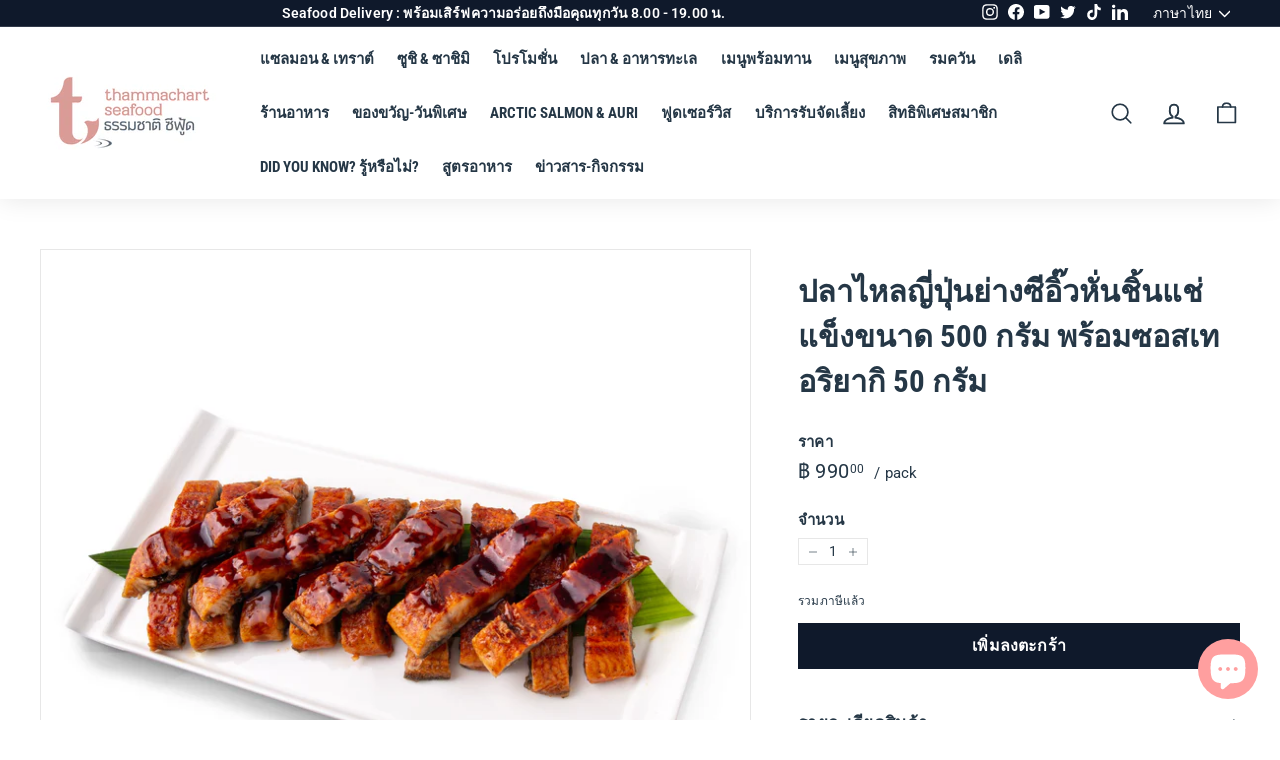

--- FILE ---
content_type: text/html; charset=utf-8
request_url: https://www.thammachartseafood.com/products/unagi-550-g
body_size: 58770
content:


<!doctype html>
<html class="no-js" lang="th" dir="ltr">
<head>


  <meta charset="utf-8">
  <meta http-equiv="X-UA-Compatible" content="IE=edge,chrome=1">
  <meta name="viewport" content="width=device-width,initial-scale=1">
  <meta name="theme-color" content="#0f192b">
  <!-- Start cookieyes banner -->
    <script id="cookieyes" type="text/javascript" src="https://cdn-cookieyes.com/client_data/d1d62ba073501be83181cf9e/script.js"></script>
  <!-- End cookieyes banner --> 
  <link rel="canonical" href="https://www.thammachartseafood.com/products/unagi-550-g">
  <link rel="preload" as="style" href="//www.thammachartseafood.com/cdn/shop/t/7/assets/theme.css?v=150329037733469565851765514394">
  <link rel="preload" as="script" href="//www.thammachartseafood.com/cdn/shop/t/7/assets/theme.js?v=146047873889071934211647311890">
  <link rel="preconnect" href="https://cdn.shopify.com">
  <link rel="preconnect" href="https://fonts.shopifycdn.com">
  <link rel="dns-prefetch" href="https://productreviews.shopifycdn.com">
  <link rel="dns-prefetch" href="https://ajax.googleapis.com">
  <link rel="dns-prefetch" href="https://maps.googleapis.com">
  <link rel="dns-prefetch" href="https://maps.gstatic.com">

  <script async src="https://umami.moreminimore.com/script.js" data-website-id="ddb27e81-015e-41f1-b65b-d25da153512c"></script><link rel="stylesheet" href="//www.thammachartseafood.com/cdn/shop/t/7/assets/jsc-resets-styles.css?v=146707836981652236581651822202"><link rel="shortcut icon" href="//www.thammachartseafood.com/cdn/shop/files/logo_d8d70fde-8110-464d-b6af-388e83c8104b_32x32.png?v=1649331058" type="image/png" /><title>ปลาไหลญี่ปุ่นย่างซีอิ๊วหั่นชิ้นแช่แข็งขนาด 500 กรัม พร้อมซอสเทอริยากิ 
&ndash; Thammachart Seafood
</title>
<meta name="description" content="ปลาไหลญี่ปุ่นย่างซีอิ้ว 550 กรัม พร้อมซอสเทอริยากิ การบริโภคปลาไหลชาวญี่ปุ่นมักจะนิยมในช่วงฤดูร้อนเพราะเชื่อว่าจะทำให้สุขภาพดีตลอดทั้งปี เนื้อแน่นเต็มคำ เต็มแผ่น ซอสเข้มข้นแต่มีความเบา หวานหอมเค็ม เต็มรสกลมกล่อม อุดมไปด้วย วิตามิน A , B1 , B2 , D , E , คอลลาเจนเน้นบรรเทาอาการหวัด"><meta property="og:site_name" content="Thammachart Seafood">
  <meta property="og:url" content="https://www.thammachartseafood.com/products/unagi-550-g">
  <meta property="og:title" content="ปลาไหลญี่ปุ่นย่างซีอิ๊วหั่นชิ้นแช่แข็งขนาด 500 กรัม พร้อมซอสเทอริยากิ 50 กรัม">
  <meta property="og:type" content="product">
  <meta property="og:description" content="ปลาไหลญี่ปุ่นย่างซีอิ้ว 550 กรัม พร้อมซอสเทอริยากิ การบริโภคปลาไหลชาวญี่ปุ่นมักจะนิยมในช่วงฤดูร้อนเพราะเชื่อว่าจะทำให้สุขภาพดีตลอดทั้งปี เนื้อแน่นเต็มคำ เต็มแผ่น ซอสเข้มข้นแต่มีความเบา หวานหอมเค็ม เต็มรสกลมกล่อม อุดมไปด้วย วิตามิน A , B1 , B2 , D , E , คอลลาเจนเน้นบรรเทาอาการหวัด"><meta property="og:image" content="http://www.thammachartseafood.com/cdn/shop/products/IMG_7726.png?v=1662949274">
    <meta property="og:image:secure_url" content="https://www.thammachartseafood.com/cdn/shop/products/IMG_7726.png?v=1662949274">
    <meta property="og:image:width" content="2918">
    <meta property="og:image:height" content="2918"><meta name="twitter:site" content="@Thammachart_TSR">
  <meta name="twitter:card" content="summary_large_image">
  <meta name="twitter:title" content="ปลาไหลญี่ปุ่นย่างซีอิ๊วหั่นชิ้นแช่แข็งขนาด 500 กรัม พร้อมซอสเทอริยากิ 50 กรัม">
  <meta name="twitter:description" content="ปลาไหลญี่ปุ่นย่างซีอิ้ว 550 กรัม พร้อมซอสเทอริยากิ การบริโภคปลาไหลชาวญี่ปุ่นมักจะนิยมในช่วงฤดูร้อนเพราะเชื่อว่าจะทำให้สุขภาพดีตลอดทั้งปี เนื้อแน่นเต็มคำ เต็มแผ่น ซอสเข้มข้นแต่มีความเบา หวานหอมเค็ม เต็มรสกลมกล่อม อุดมไปด้วย วิตามิน A , B1 , B2 , D , E , คอลลาเจนเน้นบรรเทาอาการหวัด">
<style data-shopify>@font-face {
  font-family: "Roboto Condensed";
  font-weight: 700;
  font-style: normal;
  font-display: swap;
  src: url("//www.thammachartseafood.com/cdn/fonts/roboto_condensed/robotocondensed_n7.0c73a613503672be244d2f29ab6ddd3fc3cc69ae.woff2") format("woff2"),
       url("//www.thammachartseafood.com/cdn/fonts/roboto_condensed/robotocondensed_n7.ef6ece86ba55f49c27c4904a493c283a40f3a66e.woff") format("woff");
}

  @font-face {
  font-family: Roboto;
  font-weight: 400;
  font-style: normal;
  font-display: swap;
  src: url("//www.thammachartseafood.com/cdn/fonts/roboto/roboto_n4.2019d890f07b1852f56ce63ba45b2db45d852cba.woff2") format("woff2"),
       url("//www.thammachartseafood.com/cdn/fonts/roboto/roboto_n4.238690e0007583582327135619c5f7971652fa9d.woff") format("woff");
}


  @font-face {
  font-family: Roboto;
  font-weight: 600;
  font-style: normal;
  font-display: swap;
  src: url("//www.thammachartseafood.com/cdn/fonts/roboto/roboto_n6.3d305d5382545b48404c304160aadee38c90ef9d.woff2") format("woff2"),
       url("//www.thammachartseafood.com/cdn/fonts/roboto/roboto_n6.bb37be020157f87e181e5489d5e9137ad60c47a2.woff") format("woff");
}

  @font-face {
  font-family: Roboto;
  font-weight: 400;
  font-style: italic;
  font-display: swap;
  src: url("//www.thammachartseafood.com/cdn/fonts/roboto/roboto_i4.57ce898ccda22ee84f49e6b57ae302250655e2d4.woff2") format("woff2"),
       url("//www.thammachartseafood.com/cdn/fonts/roboto/roboto_i4.b21f3bd061cbcb83b824ae8c7671a82587b264bf.woff") format("woff");
}

  @font-face {
  font-family: Roboto;
  font-weight: 600;
  font-style: italic;
  font-display: swap;
  src: url("//www.thammachartseafood.com/cdn/fonts/roboto/roboto_i6.ebd6b6733fb2b030d60cbf61316511a7ffd82fb3.woff2") format("woff2"),
       url("//www.thammachartseafood.com/cdn/fonts/roboto/roboto_i6.1363905a6d5249605bc5e0f859663ffe95ac3bed.woff") format("woff");
}

</style><link href="//www.thammachartseafood.com/cdn/shop/t/7/assets/theme.css?v=150329037733469565851765514394" rel="stylesheet" type="text/css" media="all" />
<style data-shopify>:root {
    --typeHeaderPrimary: "Roboto Condensed";
    --typeHeaderFallback: sans-serif;
    --typeHeaderSize: 36px;
    --typeHeaderWeight: 700;
    --typeHeaderLineHeight: 1.5;
    --typeHeaderSpacing: 0.0em;

    --typeBasePrimary:Roboto;
    --typeBaseFallback:sans-serif;
    --typeBaseSize: 14px;
    --typeBaseWeight: 400;
    --typeBaseSpacing: 0.01em;
    --typeBaseLineHeight: 1.1;

    --colorSmallImageBg: #ffffff;
    --colorSmallImageBgDark: #f7f7f7;
    --colorLargeImageBg: #e7e7e7;
    --colorLargeImageBgLight: #ffffff;

    --iconWeight: 4px;
    --iconLinecaps: round;

    
      --buttonRadius: 0px;
      --btnPadding: 11px 20px;
    

    
      --roundness: 0px;
    

    
      --gridThickness: 1px;
    

    --productTileMargin: 5%;
    --collectionTileMargin: 5%;

    --swatchSize: 40px;
  }

  @media screen and (max-width: 768px) {
    :root {
      --typeBaseSize: 12px;

      
        --roundness: 0px;
        --btnPadding: 9px 17px;
      
    }
  }</style><!-- Start20230518 -->

<!-- End20230518 -->
  <script>
    document.documentElement.className = document.documentElement.className.replace('no-js', 'js');

    window.theme = window.theme || {};
    theme.routes = {
      home: "/",
      collections: "/collections",
      cart: "/cart.js",
      cartPage: "/cart",
      cartAdd: "/cart/add.js",
      cartChange: "/cart/change.js",
      search: "/search"
    };
    theme.strings = {
      soldOut: "สินค้าหมด",
      unavailable: "ไม่พร้อมใช้งาน",
      inStockLabel: "มีสินค้าในสต็อก, พร้อมจัดส่ง",
      stockLabel: "สินค้ามีจำกัด - เหลือเพียง [count] ชิ้น",
      willNotShipUntil: "พร้อมจัดส่งวันที่ [date]",
      willBeInStockAfter: "สินค้าจะถูกเพิ่มในสต็อกวันที่ [date]",
      waitingForStock: "สินค้ากำลังเดินทางมา",
      savePrice: "เซฟ [saved_amount]",
      cartEmpty: "ไม่มีสินค้าในตะกร้า",
      cartTermsConfirmation: "กรุณายอมรับเงื่อนไขและข้อตกลง",
      searchCollections: "คอลเลคชั่น:",
      searchPages: "หน้า:",
      searchArticles: "บทความ:"
    };
    theme.settings = {
      dynamicVariantsEnable: true,
      cartType: "dropdown",
      isCustomerTemplate: false,
      moneyFormat: "฿ {{amount}}",
      saveType: "percent",
      productImageSize: "square",
      productImageCover: true,
      predictiveSearch: true,
      predictiveSearchType: "product,article",
      superScriptSetting: true,
      superScriptPrice: true,
      quickView: false,
      quickAdd: true,
      themeName: 'Expanse',
      themeVersion: "2.2.0"
    };
  </script>

  <script>window.performance && window.performance.mark && window.performance.mark('shopify.content_for_header.start');</script><meta name="google-site-verification" content="gQUWMoMngbGNDxCwF7k9SVy_5s9sLMJ8icl2afjIsfw">
<meta name="facebook-domain-verification" content="fos3kdmy64yho32h3fbkh49jnpom1z">
<meta id="shopify-digital-wallet" name="shopify-digital-wallet" content="/61566222578/digital_wallets/dialog">
<link rel="alternate" hreflang="x-default" href="https://www.thammachartseafood.com/products/unagi-550-g">
<link rel="alternate" hreflang="th-TH" href="https://www.thammachartseafood.com/products/unagi-550-g">
<link rel="alternate" hreflang="en-TH" href="https://www.thammachartseafood.com/en/products/unagi-550-g">
<link rel="alternate" type="application/json+oembed" href="https://www.thammachartseafood.com/products/unagi-550-g.oembed">
<script async="async" src="/checkouts/internal/preloads.js?locale=th-TH"></script>
<script id="shopify-features" type="application/json">{"accessToken":"08d0264d8a1b5d634d6a1bfdd5426771","betas":["rich-media-storefront-analytics"],"domain":"www.thammachartseafood.com","predictiveSearch":false,"shopId":61566222578,"locale":"th"}</script>
<script>var Shopify = Shopify || {};
Shopify.shop = "thammachartseafoodth.myshopify.com";
Shopify.locale = "th";
Shopify.currency = {"active":"THB","rate":"1.0"};
Shopify.country = "TH";
Shopify.theme = {"name":"Expanse x Jumpstart [Main]","id":130613051634,"schema_name":"Expanse","schema_version":"2.2.0","theme_store_id":null,"role":"main"};
Shopify.theme.handle = "null";
Shopify.theme.style = {"id":null,"handle":null};
Shopify.cdnHost = "www.thammachartseafood.com/cdn";
Shopify.routes = Shopify.routes || {};
Shopify.routes.root = "/";</script>
<script type="module">!function(o){(o.Shopify=o.Shopify||{}).modules=!0}(window);</script>
<script>!function(o){function n(){var o=[];function n(){o.push(Array.prototype.slice.apply(arguments))}return n.q=o,n}var t=o.Shopify=o.Shopify||{};t.loadFeatures=n(),t.autoloadFeatures=n()}(window);</script>
<script id="shop-js-analytics" type="application/json">{"pageType":"product"}</script>
<script defer="defer" async type="module" src="//www.thammachartseafood.com/cdn/shopifycloud/shop-js/modules/v2/client.init-shop-cart-sync_DGRss3AZ.th.esm.js"></script>
<script defer="defer" async type="module" src="//www.thammachartseafood.com/cdn/shopifycloud/shop-js/modules/v2/chunk.common_D7c-Lc3F.esm.js"></script>
<script type="module">
  await import("//www.thammachartseafood.com/cdn/shopifycloud/shop-js/modules/v2/client.init-shop-cart-sync_DGRss3AZ.th.esm.js");
await import("//www.thammachartseafood.com/cdn/shopifycloud/shop-js/modules/v2/chunk.common_D7c-Lc3F.esm.js");

  window.Shopify.SignInWithShop?.initShopCartSync?.({"fedCMEnabled":true,"windoidEnabled":true});

</script>
<script>(function() {
  var isLoaded = false;
  function asyncLoad() {
    if (isLoaded) return;
    isLoaded = true;
    var urls = ["https:\/\/js.smile.io\/v1\/smile-shopify.js?shop=thammachartseafoodth.myshopify.com","https:\/\/instafeed.nfcube.com\/cdn\/ba708beccb51687e0ba00f3e804fc911.js?shop=thammachartseafoodth.myshopify.com","\/\/cdn.shopify.com\/proxy\/8660c39a17423986589840e2d20d6c03570fe6918677f5e65bceb24e0d579e22\/aiodstag.cirkleinc.com\/?shop=thammachartseafoodth.myshopify.com\u0026sp-cache-control=cHVibGljLCBtYXgtYWdlPTkwMA"];
    for (var i = 0; i < urls.length; i++) {
      var s = document.createElement('script');
      s.type = 'text/javascript';
      s.async = true;
      s.src = urls[i];
      var x = document.getElementsByTagName('script')[0];
      x.parentNode.insertBefore(s, x);
    }
  };
  if(window.attachEvent) {
    window.attachEvent('onload', asyncLoad);
  } else {
    window.addEventListener('load', asyncLoad, false);
  }
})();</script>
<script id="__st">var __st={"a":61566222578,"offset":25200,"reqid":"3c50aabc-4e5d-4c5b-bde0-fea8ad14fa13-1765536507","pageurl":"www.thammachartseafood.com\/products\/unagi-550-g","u":"8c80aa904c9c","p":"product","rtyp":"product","rid":7762633621746};</script>
<script>window.ShopifyPaypalV4VisibilityTracking = true;</script>
<script id="captcha-bootstrap">!function(){'use strict';const t='contact',e='account',n='new_comment',o=[[t,t],['blogs',n],['comments',n],[t,'customer']],c=[[e,'customer_login'],[e,'guest_login'],[e,'recover_customer_password'],[e,'create_customer']],r=t=>t.map((([t,e])=>`form[action*='/${t}']:not([data-nocaptcha='true']) input[name='form_type'][value='${e}']`)).join(','),a=t=>()=>t?[...document.querySelectorAll(t)].map((t=>t.form)):[];function s(){const t=[...o],e=r(t);return a(e)}const i='password',u='form_key',d=['recaptcha-v3-token','g-recaptcha-response','h-captcha-response',i],f=()=>{try{return window.sessionStorage}catch{return}},m='__shopify_v',_=t=>t.elements[u];function p(t,e,n=!1){try{const o=window.sessionStorage,c=JSON.parse(o.getItem(e)),{data:r}=function(t){const{data:e,action:n}=t;return t[m]||n?{data:e,action:n}:{data:t,action:n}}(c);for(const[e,n]of Object.entries(r))t.elements[e]&&(t.elements[e].value=n);n&&o.removeItem(e)}catch(o){console.error('form repopulation failed',{error:o})}}const l='form_type',E='cptcha';function T(t){t.dataset[E]=!0}const w=window,h=w.document,L='Shopify',v='ce_forms',y='captcha';let A=!1;((t,e)=>{const n=(g='f06e6c50-85a8-45c8-87d0-21a2b65856fe',I='https://cdn.shopify.com/shopifycloud/storefront-forms-hcaptcha/ce_storefront_forms_captcha_hcaptcha.v1.5.2.iife.js',D={infoText:'ป้องกันโดย hCaptcha',privacyText:'ความเป็นส่วนตัว',termsText:'ข้อกำหนด'},(t,e,n)=>{const o=w[L][v],c=o.bindForm;if(c)return c(t,g,e,D).then(n);var r;o.q.push([[t,g,e,D],n]),r=I,A||(h.body.append(Object.assign(h.createElement('script'),{id:'captcha-provider',async:!0,src:r})),A=!0)});var g,I,D;w[L]=w[L]||{},w[L][v]=w[L][v]||{},w[L][v].q=[],w[L][y]=w[L][y]||{},w[L][y].protect=function(t,e){n(t,void 0,e),T(t)},Object.freeze(w[L][y]),function(t,e,n,w,h,L){const[v,y,A,g]=function(t,e,n){const i=e?o:[],u=t?c:[],d=[...i,...u],f=r(d),m=r(i),_=r(d.filter((([t,e])=>n.includes(e))));return[a(f),a(m),a(_),s()]}(w,h,L),I=t=>{const e=t.target;return e instanceof HTMLFormElement?e:e&&e.form},D=t=>v().includes(t);t.addEventListener('submit',(t=>{const e=I(t);if(!e)return;const n=D(e)&&!e.dataset.hcaptchaBound&&!e.dataset.recaptchaBound,o=_(e),c=g().includes(e)&&(!o||!o.value);(n||c)&&t.preventDefault(),c&&!n&&(function(t){try{if(!f())return;!function(t){const e=f();if(!e)return;const n=_(t);if(!n)return;const o=n.value;o&&e.removeItem(o)}(t);const e=Array.from(Array(32),(()=>Math.random().toString(36)[2])).join('');!function(t,e){_(t)||t.append(Object.assign(document.createElement('input'),{type:'hidden',name:u})),t.elements[u].value=e}(t,e),function(t,e){const n=f();if(!n)return;const o=[...t.querySelectorAll(`input[type='${i}']`)].map((({name:t})=>t)),c=[...d,...o],r={};for(const[a,s]of new FormData(t).entries())c.includes(a)||(r[a]=s);n.setItem(e,JSON.stringify({[m]:1,action:t.action,data:r}))}(t,e)}catch(e){console.error('failed to persist form',e)}}(e),e.submit())}));const S=(t,e)=>{t&&!t.dataset[E]&&(n(t,e.some((e=>e===t))),T(t))};for(const o of['focusin','change'])t.addEventListener(o,(t=>{const e=I(t);D(e)&&S(e,y())}));const B=e.get('form_key'),M=e.get(l),P=B&&M;t.addEventListener('DOMContentLoaded',(()=>{const t=y();if(P)for(const e of t)e.elements[l].value===M&&p(e,B);[...new Set([...A(),...v().filter((t=>'true'===t.dataset.shopifyCaptcha))])].forEach((e=>S(e,t)))}))}(h,new URLSearchParams(w.location.search),n,t,e,['guest_login'])})(!1,!0)}();</script>
<script integrity="sha256-52AcMU7V7pcBOXWImdc/TAGTFKeNjmkeM1Pvks/DTgc=" data-source-attribution="shopify.loadfeatures" defer="defer" src="//www.thammachartseafood.com/cdn/shopifycloud/storefront/assets/storefront/load_feature-81c60534.js" crossorigin="anonymous"></script>
<script data-source-attribution="shopify.dynamic_checkout.dynamic.init">var Shopify=Shopify||{};Shopify.PaymentButton=Shopify.PaymentButton||{isStorefrontPortableWallets:!0,init:function(){window.Shopify.PaymentButton.init=function(){};var t=document.createElement("script");t.src="https://www.thammachartseafood.com/cdn/shopifycloud/portable-wallets/latest/portable-wallets.th.js",t.type="module",document.head.appendChild(t)}};
</script>
<script data-source-attribution="shopify.dynamic_checkout.buyer_consent">
  function portableWalletsHideBuyerConsent(e){var t=document.getElementById("shopify-buyer-consent"),n=document.getElementById("shopify-subscription-policy-button");t&&n&&(t.classList.add("hidden"),t.setAttribute("aria-hidden","true"),n.removeEventListener("click",e))}function portableWalletsShowBuyerConsent(e){var t=document.getElementById("shopify-buyer-consent"),n=document.getElementById("shopify-subscription-policy-button");t&&n&&(t.classList.remove("hidden"),t.removeAttribute("aria-hidden"),n.addEventListener("click",e))}window.Shopify?.PaymentButton&&(window.Shopify.PaymentButton.hideBuyerConsent=portableWalletsHideBuyerConsent,window.Shopify.PaymentButton.showBuyerConsent=portableWalletsShowBuyerConsent);
</script>
<script data-source-attribution="shopify.dynamic_checkout.cart.bootstrap">document.addEventListener("DOMContentLoaded",(function(){function t(){return document.querySelector("shopify-accelerated-checkout-cart, shopify-accelerated-checkout")}if(t())Shopify.PaymentButton.init();else{new MutationObserver((function(e,n){t()&&(Shopify.PaymentButton.init(),n.disconnect())})).observe(document.body,{childList:!0,subtree:!0})}}));
</script>

<script>window.performance && window.performance.mark && window.performance.mark('shopify.content_for_header.end');</script>

  <script src="https://code.jquery.com/jquery-3.2.1.min.js"></script>
  <script src="//www.thammachartseafood.com/cdn/shop/t/7/assets/vendor-scripts-v1.js" defer="defer"></script>
  <script src="//www.thammachartseafood.com/cdn/shop/t/7/assets/theme.js?v=146047873889071934211647311890" defer="defer"></script>

  <script src="https://cdnjs.cloudflare.com/ajax/libs/flickity/2.3.0/flickity.pkgd.min.js" defer></script>
  <!-- Cart js item -->
  <script type="text/javascript" src="https://cdnjs.cloudflare.com/ajax/libs/shopify-cartjs/0.4.1/cart.min.js" defer></script>
  <script type="text/javascript">
  jQuery(function() {
      CartJS.init({"note":null,"attributes":{},"original_total_price":0,"total_price":0,"total_discount":0,"total_weight":0.0,"item_count":0,"items":[],"requires_shipping":false,"currency":"THB","items_subtotal_price":0,"cart_level_discount_applications":[],"checkout_charge_amount":0}, {
          "dataAPI": false
      });
  });
  </script>
  <script src="//www.thammachartseafood.com/cdn/shop/t/7/assets/jumpstart_reset_scripts.js?v=91043106088454305331652059774" defer></script>
  <input type="hidden" id="isCheckoutLang" data-lang="th">


	<script>var loox_global_hash = '1651467574598';</script><script>var loox_pop_active = true;var loox_pop_display = {"home_page":true,"product_page":true,"cart_page":true,"other_pages":true};</script><style>.loox-reviews-default { max-width: 1200px; margin: 0 auto; }.loox-rating .loox-icon { color:#253746; }</style>

    <!-- Facebook Pixel Code -->
    <script>
    !function(f,b,e,v,n,t,s)
    {if(f.fbq)return;n=f.fbq=function(){n.callMethod?
    n.callMethod.apply(n,arguments):n.queue.push(arguments)};
    if(!f._fbq)f._fbq=n;n.push=n;n.loaded=!0;n.version='2.0';
    n.queue=[];t=b.createElement(e);t.async=!0;
    t.src=v;s=b.getElementsByTagName(e)[0];
    s.parentNode.insertBefore(t,s)}(window, document,'script',
    'https://connect.facebook.net/en_US/fbevents.js');
    fbq('init', '2488900294755771');
    fbq('track', 'PageView');
    </script>
    <noscript><img height="1" width="1" style="display:none"
    src="https://www.facebook.com/tr?id=2488900294755771&ev=PageView&noscript=1"
    /></noscript>
    <!-- End Facebook Pixel Code -->

  
  <!-- Cl1ck Code -->
  <script>
    var _paq = window._paq = window._paq || [];
    _paq.push(['trackPageView']);
    _paq.push(['enableLinkTracking']);
    (function() {
      var u="https://analytics2.cl1ck-api.com/";
      _paq.push(['setTrackerUrl', u+'matomo.php']);
      _paq.push(['setSiteId', '867']);
      var d=document, g=d.createElement('script'), s=d.getElementsByTagName('script')[0];
      g.async=true; g.src=u+'matomo.js'; s.parentNode.insertBefore(g,s);
    })();
  </script>
  <!-- End of Cl1ck Code -->
   

    <meta name="facebook-domain-verification" content="0odxv91996rv7ax53ho0gkz389g4io" />

  
    <!-- Hockeystack Base Code -->
      <script>
         var script = document.createElement(“script”);
         script.id = “wphs”;
         script.src = “https://cdn.jsdelivr.net/npm/hockeystack@latest/hockeystack.min.js”;
         script.async = 1;
         script.dataset.apikey = “cbbb53f7881d21f7230d0ce572f153”;
         script.dataset.cookieless = 1;
         document.getElementsByTagName(‘head’)[0].append(script);
      </script>

    <!-- Clarity Base Code -->
      <script type="text/javascript">
    (function(c,l,a,r,i,t,y){
        c[a]=c[a]||function(){(c[a].q=c[a].q||[]).push(arguments)};
        t=l.createElement(r);t.async=1;t.src="https://www.clarity.ms/tag/"+i;
        y=l.getElementsByTagName(r)[0];y.parentNode.insertBefore(t,y);
    })(window, document, "clarity", "script", "j53cai67lj");
      </script>
      
    <!-- LINE Tag Base Code -->
    <!-- Do Not Modify -->
      <script>
      (function(g,d,o){
      g._ltq=g._ltq||[];g._lt=g._lt||function(){g._ltq.push(arguments)};
      var h=location.protocol===‘https:’?‘https://d.line-scdn.net’:‘http://d.line-cdn.net’;
      var s=d.createElement(‘script’);s.async=1;
      s.src=o||h+‘/n/line_tag/public/release/v1/lt.js’;
      var t=d.getElementsByTagName(‘script’)[0];t.parentNode.insertBefore(s,t);
      })(window, document);
      _lt(‘init’, {customerType: ‘lap’,tagId: ‘cfbb0c9d-dec6-4afd-bfac-2fb6a8b1df18’});
      _lt(‘send’, ‘pv’, [‘cfbb0c9d-dec6-4afd-bfac-2fb6a8b1df18’]);
      </script>
      <noscript>
      <img height=“1” width=“1” style=“display:none”
      src=“https://tr.line.me/tag.gif?c_t=lap&t_id=cfbb0c9d-dec6-4afd-bfac-2fb6a8b1df18&e=pv&noscript=1” />
      </noscript>
    <!-- End LINE Tag Base Code -->

    <!-- LINE Tag Base Code -->
    <!-- Do Not Modify -->
    <script>
    (function(g,d,o){
      g._ltq=g._ltq||[];g._lt=g._lt||function(){g._ltq.push(arguments)};
      var h=location.protocol==='https:'?'https://d.line-scdn.net':'http://d.line-cdn.net';
      var s=d.createElement('script');s.async=1;
      s.src=o||h+'/n/line_tag/public/release/v1/lt.js';
      var t=d.getElementsByTagName('script')[0];t.parentNode.insertBefore(s,t);
        })(window, document);
    _lt('init', {
      customerType: 'lap',
      tagId: 'cfbb0c9d-dec6-4afd-bfac-2fb6a8b1df18'
    });
    _lt('send', 'pv', ['cfbb0c9d-dec6-4afd-bfac-2fb6a8b1df18']);
    </script>
    <noscript>
      <img height="1" width="1" style="display:none"
           src="https://tr.line.me/tag.gif?c_t=lap&t_id=cfbb0c9d-dec6-4afd-bfac-2fb6a8b1df18&e=pv&noscript=1" />
    </noscript>
    <!-- End LINE Tag Base Code -->
    <script>
    _lt('send', 'cv', {
      type: 'Conversion'
    },['cfbb0c9d-dec6-4afd-bfac-2fb6a8b1df18']);
    </script>

    <!-- Lead Base Code -->
    <!-- analytics code start -->
      <script type=“text/javascript”>
      var clientId = “5838-205”;
      var trackingServerPath = “https://trk.mx9.inboxgateway.com/analytics”;
      var trackingBanner = true;
      var trackingPermissionBox = false;
      var trackingPermissionVal = 0;
      </script>
      <script async src=“https://trk.mx9.inboxgateway.com/analytics/loga.js” type=“text/javascript”></script>
    <!-- analytics code end -->

    <!-- Google Tag Manager -->
    <script>(function(w,d,s,l,i){w[l]=w[l]||[];w[l].push({'gtm.start':
    new Date().getTime(),event:'gtm.js'});var f=d.getElementsByTagName(s)[0],
    j=d.createElement(s),dl=l!='dataLayer'?'&l='+l:'';j.async=true;j.src=
    'https://www.googletagmanager.com/gtm.js?id='+i+dl;f.parentNode.insertBefore(j,f);
    })(window,document,'script','dataLayer','GTM-MJHPFSQ');</script>
    <!-- End Google Tag Manager -->

  
  	<script type="text/javascript">

window.dataLayer = window.dataLayer || [];
window.appStart = function(){

window.productPageHandle = function(){
var productName = "ปลาไหลญี่ปุ่นย่างซีอิ๊วหั่นชิ้นแช่แข็งขนาด 500 กรัม พร้อมซอสเทอริยากิ 50 กรัม";
var productId = "7762633621746";
var productPrice = "990.00";
var productBrand = "Thammachart Seafood";
var productCollection = "*Unagi ปลาไหลย่าง"

window.dataLayer.push({
event: 'SEJ_productDetail',
productName: productName,
productId: productId,
productPrice: productPrice,
productBrand: productBrand,
productCategory: productCollection,
});
};


productPageHandle()

}
appStart();

</script>
<!-- 20221214 -->
<!--
  <script type="text/javascript" src="https://9b44a05e89a49b44a0a005d.zapwp.com/generate_js:true"></script>
  -->


   
<!-- Zapiet | Store Pickup + Delivery -->

<!-- Zapiet | Store Pickup + Delivery -->



  
  <!-- BEGIN app block: shopify://apps/hulk-form-builder/blocks/app-embed/b6b8dd14-356b-4725-a4ed-77232212b3c3 --><!-- BEGIN app snippet: hulkapps-formbuilder-theme-ext --><script type="text/javascript">
  
  if (typeof window.formbuilder_customer != "object") {
        window.formbuilder_customer = {}
  }

  window.hulkFormBuilder = {
    form_data: {},
    shop_data: {"shop_67WygBz78jvdcXJCu6W_zw":{"shop_uuid":"67WygBz78jvdcXJCu6W_zw","shop_timezone":"Asia\/Bangkok","shop_id":60297,"shop_is_after_submit_enabled":true,"shop_shopify_plan":"Shopify Plus","shop_shopify_domain":"thammachartseafoodth.myshopify.com","shop_created_at":"2021-12-23T00:05:11.625-06:00","is_skip_metafield":false,"shop_deleted":false,"shop_disabled":false}},
    settings_data: {"shop_settings":{"shop_customise_msgs":[],"default_customise_msgs":{"is_required":"is required","thank_you":"Thank you! The form was submitted successfully.","processing":"Processing...","valid_data":"Please provide valid data","valid_email":"Provide valid email format","valid_tags":"HTML Tags are not allowed","valid_phone":"Provide valid phone number","valid_captcha":"Please provide valid captcha response","valid_url":"Provide valid URL","only_number_alloud":"Provide valid number in","number_less":"must be less than","number_more":"must be more than","image_must_less":"Image must be less than 20MB","image_number":"Images allowed","image_extension":"Invalid extension! Please provide image file","error_image_upload":"Error in image upload. Please try again.","error_file_upload":"Error in file upload. Please try again.","your_response":"Your response","error_form_submit":"Error occur.Please try again after sometime.","email_submitted":"Form with this email is already submitted","invalid_email_by_zerobounce":"The email address you entered appears to be invalid. Please check it and try again.","download_file":"Download file","card_details_invalid":"Your card details are invalid","card_details":"Card details","please_enter_card_details":"Please enter card details","card_number":"Card number","exp_mm":"Exp MM","exp_yy":"Exp YY","crd_cvc":"CVV","payment_value":"Payment amount","please_enter_payment_amount":"Please enter payment amount","address1":"Address line 1","address2":"Address line 2","city":"City","province":"Province","zipcode":"Zip code","country":"Country","blocked_domain":"This form does not accept addresses from","file_must_less":"File must be less than 20MB","file_extension":"Invalid extension! Please provide file","only_file_number_alloud":"files allowed","previous":"Previous","next":"Next","must_have_a_input":"Please enter at least one field.","please_enter_required_data":"Please enter required data","atleast_one_special_char":"Include at least one special character","atleast_one_lowercase_char":"Include at least one lowercase character","atleast_one_uppercase_char":"Include at least one uppercase character","atleast_one_number":"Include at least one number","must_have_8_chars":"Must have 8 characters long","be_between_8_and_12_chars":"Be between 8 and 12 characters long","please_select":"Please Select","phone_submitted":"Form with this phone number is already submitted","user_res_parse_error":"Error while submitting the form","valid_same_values":"values must be same","product_choice_clear_selection":"Clear Selection","picture_choice_clear_selection":"Clear Selection","remove_all_for_file_image_upload":"Remove All","invalid_file_type_for_image_upload":"You can't upload files of this type.","invalid_file_type_for_signature_upload":"You can't upload files of this type.","max_files_exceeded_for_file_upload":"You can not upload any more files.","max_files_exceeded_for_image_upload":"You can not upload any more files.","file_already_exist":"File already uploaded","max_limit_exceed":"You have added the maximum number of text fields.","cancel_upload_for_file_upload":"Cancel upload","cancel_upload_for_image_upload":"Cancel upload","cancel_upload_for_signature_upload":"Cancel upload"},"shop_blocked_domains":[]}},
    features_data: {"shop_plan_features":{"shop_plan_features":["unlimited-forms","full-design-customization","export-form-submissions","multiple-recipients-for-form-submissions","multiple-admin-notifications","enable-captcha","unlimited-file-uploads","save-submitted-form-data","set-auto-response-message","conditional-logic","form-banner","save-as-draft-facility","include-user-response-in-admin-email","disable-form-submission","file-upload"]}},
    shop: null,
    shop_id: null,
    plan_features: null,
    validateDoubleQuotes: false,
    assets: {
      extraFunctions: "https://cdn.shopify.com/extensions/019b01cf-6171-7f09-845a-55a60d51bbd3/form-builder-by-hulkapps-49/assets/extra-functions.js",
      extraStyles: "https://cdn.shopify.com/extensions/019b01cf-6171-7f09-845a-55a60d51bbd3/form-builder-by-hulkapps-49/assets/extra-styles.css",
      bootstrapStyles: "https://cdn.shopify.com/extensions/019b01cf-6171-7f09-845a-55a60d51bbd3/form-builder-by-hulkapps-49/assets/theme-app-extension-bootstrap.css"
    },
    translations: {
      htmlTagNotAllowed: "HTML Tags are not allowed",
      sqlQueryNotAllowed: "SQL Queries are not allowed",
      doubleQuoteNotAllowed: "Double quotes are not allowed",
      vorwerkHttpWwwNotAllowed: "The words \u0026#39;http\u0026#39; and \u0026#39;www\u0026#39; are not allowed. Please remove them and try again.",
      maxTextFieldsReached: "You have added the maximum number of text fields.",
      avoidNegativeWords: "Avoid negative words: Don\u0026#39;t use negative words in your contact message.",
      customDesignOnly: "This form is for custom designs requests. For general inquiries please contact our team at info@stagheaddesigns.com",
      zerobounceApiErrorMsg: "We couldn\u0026#39;t verify your email due to a technical issue. Please try again later.",
    }

  }

  

  window.FbThemeAppExtSettingsHash = {}
  
</script><!-- END app snippet --><!-- END app block --><!-- BEGIN app block: shopify://apps/zapiet-pickup-delivery/blocks/app-embed/5599aff0-8af1-473a-a372-ecd72a32b4d5 -->









    <style>#storePickupApp {
}</style>




<script type="text/javascript">
    var zapietTranslations = {};

    window.ZapietMethods = {"delivery":{"active":true,"enabled":true,"name":"Delivery","sort":0,"status":{"condition":"price","operator":"morethan","value":0,"enabled":true,"product_conditions":{"enabled":false,"value":"Bangkok only","enable":true,"property":"tags","hide_button":false}},"button":{"type":"default","default":"","hover":"","active":""}},"shipping":{"active":false,"enabled":true,"name":"Shipping","sort":1,"status":{"condition":"price","operator":"morethan","value":0,"enabled":true,"product_conditions":{"enabled":true,"value":"out of bangkok delivery","enable":true,"property":"tags","hide_button":false}},"button":{"type":"default","default":"","hover":"","active":""}},"pickup":{"active":false,"enabled":true,"name":"Pickup","sort":2,"status":{"condition":"price","operator":"morethan","value":0,"enabled":true,"product_conditions":{"enabled":false,"value":"Restaurant","enable":true,"property":"tags","hide_button":false}},"button":{"type":"default","default":"","hover":"","active":""}}}
    window.ZapietEvent = {
        listen: function(eventKey, callback) {
            if (!this.listeners) {
                this.listeners = [];
            }
            this.listeners.push({
                eventKey: eventKey,
                callback: callback
            });
        },
    };

    

    
        
        var language_settings = {"enable_app":true,"enable_geo_search_for_pickups":false,"pickup_region_filter_enabled":false,"pickup_region_filter_field":null,"currency":"THB","weight_format":"kg","pickup.enable_map":false,"delivery_validation_method":"exact_postcode_matching","base_country_name":"Thailand","base_country_code":"TH","method_display_style":"default","default_method_display_style":"classic","date_format":"l, F j, Y","time_format":"HH:i","week_day_start":"Sun","pickup_address_format":"<span class=\"name\"><strong>{{company_name}}</strong></span><span class=\"address\">{{address_line_1}}<br>{{city}}, {{postal_code}}</span><span class=\"distance\">{{distance}}</span>{{more_information}}","rates_enabled":true,"payment_customization_enabled":false,"distance_format":"km","enable_delivery_address_autocompletion":false,"enable_delivery_current_location":false,"enable_pickup_address_autocompletion":false,"pickup_date_picker_enabled":true,"pickup_time_picker_enabled":true,"delivery_note_enabled":false,"delivery_note_required":false,"delivery_date_picker_enabled":true,"delivery_time_picker_enabled":true,"shipping.date_picker_enabled":true,"delivery_validate_cart":false,"pickup_validate_cart":false,"gmak":"","enable_checkout_locale":true,"enable_checkout_url":true,"disable_widget_for_digital_items":true,"disable_widget_for_product_handles":"gift-card","colors":{"widget_active_background_color":null,"widget_active_border_color":null,"widget_active_icon_color":null,"widget_active_text_color":null,"widget_inactive_background_color":null,"widget_inactive_border_color":null,"widget_inactive_icon_color":null,"widget_inactive_text_color":null},"delivery_validator":{"enabled":false,"show_on_page_load":true,"sticky":true},"checkout":{"delivery":{"discount_code":"","prepopulate_shipping_address":true,"preselect_first_available_time":true},"pickup":{"discount_code":null,"prepopulate_shipping_address":true,"customer_phone_required":false,"preselect_first_location":true,"preselect_first_available_time":true},"shipping":{"discount_code":null}},"day_name_attribute_enabled":false,"methods":{"delivery":{"active":true,"enabled":true,"name":"Delivery","sort":0,"status":{"condition":"price","operator":"morethan","value":0,"enabled":true,"product_conditions":{"enabled":false,"value":"Bangkok only","enable":true,"property":"tags","hide_button":false}},"button":{"type":"default","default":"","hover":"","active":""}},"shipping":{"active":false,"enabled":true,"name":"Shipping","sort":1,"status":{"condition":"price","operator":"morethan","value":0,"enabled":true,"product_conditions":{"enabled":true,"value":"out of bangkok delivery","enable":true,"property":"tags","hide_button":false}},"button":{"type":"default","default":"","hover":"","active":""}},"pickup":{"active":false,"enabled":true,"name":"Pickup","sort":2,"status":{"condition":"price","operator":"morethan","value":0,"enabled":true,"product_conditions":{"enabled":false,"value":"Restaurant","enable":true,"property":"tags","hide_button":false}},"button":{"type":"default","default":"","hover":"","active":""}}},"translations":{"methods":{"shipping":"Shipping","pickup":"Pickups","delivery":"Delivery"},"calendar":{"january":"January","february":"February","march":"March","april":"April","may":"May","june":"June","july":"July","august":"August","september":"September","october":"October","november":"November","december":"December","sunday":"Sun","monday":"Mon","tuesday":"Tue","wednesday":"Wed","thursday":"Thu","friday":"Fri","saturday":"Sat","today":"","close":"","labelMonthNext":"Next month","labelMonthPrev":"Previous month","labelMonthSelect":"Select a month","labelYearSelect":"Select a year","and":"and","between":"between"},"pickup":{"heading":"Store Pickup","note":"","location_placeholder":"Enter your postal code ...","filter_by_region_placeholder":"Filter by state/province","location_label":"Choose a location.","datepicker_label":"Choose a date and time.","date_time_output":"{{DATE}} at {{TIME}}","datepicker_placeholder":"Choose a date and time.","locations_found":"Please select a pickup location:","no_locations_found":"Sorry, pickup is not available for your selected items.","no_locations_region":"Sorry, pickup is not available in your region.","no_date_time_selected":"Please select a date & time.","checkout_button":"Checkout","could_not_find_location":"Sorry, we could not find your location.","checkout_error":"Please select a date and time for pickup.","more_information":"More information","opening_hours":"Opening hours","dates_not_available":"Sorry, your selected items are not currently available for pickup.","min_order_total":"Minimum order value for pickup is ฿0.00","min_order_weight":"Minimum order weight for pickup is {{ weight }}","max_order_total":"Maximum order value for pickup is ฿0.00","max_order_weight":"Maximum order weight for pickup is {{ weight }}","cart_eligibility_error":"Sorry, pickup is not available for your selected items.","location_error":"Please select a pickup location.","preselect_first_available_time":"Select a time","method_not_available":"Not available"},"delivery":{"heading":"Local Delivery","note":"Enter your postal code to check if you are eligible for local delivery:","location_placeholder":"Enter your postal code ...","datepicker_label":"Choose a date and time.","datepicker_placeholder":"Choose a date and time.","date_time_output":"{{DATE}} between {{SLOT_START_TIME}} and {{SLOT_END_TIME}}","available":"Great! You are eligible for delivery.","not_available":"Sorry, delivery is not available in your area.","no_date_time_selected":"Please select a date & time for delivery.","checkout_button":"Checkout","could_not_find_location":"Sorry, we could not find your location.","checkout_error":"Please enter a valid zipcode and select your preferred date and time for delivery.","cart_eligibility_error":"Sorry, delivery is not available for your selected items.","dates_not_available":"Sorry, your selected items are not currently available for delivery.","min_order_total":"Minimum order value for delivery is ฿0.00","min_order_weight":"Minimum order weight for delivery is {{ weight }}","max_order_total":"Maximum order value for delivery is ฿0.00","max_order_weight":"Maximum order weight for delivery is {{ weight }}","delivery_validator_prelude":"Do we deliver?","delivery_validator_placeholder":"Enter your postal code ...","delivery_validator_button_label":"Go","delivery_validator_eligible_heading":"Great, we deliver to your area!","delivery_validator_eligible_content":"To start shopping just click the button below","delivery_validator_eligible_button_label":"Continue shopping","delivery_validator_not_eligible_heading":"Sorry, we do not deliver to your area","delivery_validator_not_eligible_content":"You are more then welcome to continue browsing our store","delivery_validator_not_eligible_button_label":"Continue shopping","delivery_validator_error_heading":"An error occured","delivery_validator_error_content":"Sorry, it looks like we have encountered an unexpected error. Please try again.","delivery_validator_error_button_label":"Continue shopping","delivery_note_label":"Please enter delivery instructions (optional)","delivery_note_label_required":"Please enter delivery instructions (required)","delivery_note_error":"Please enter delivery instructions","delivery_validator_eligible_button_link":"#","delivery_validator_not_eligible_button_link":"#","delivery_validator_error_button_link":"#","preselect_first_available_time":"Select a time","method_not_available":"Not available"},"shipping":{"heading":"Shipping","note":"Please click the checkout button to continue.","checkout_button":"Checkout","datepicker_placeholder":"Choose a date.","checkout_error":"Please choose a date for shipping.","min_order_total":"Minimum order value for shipping is ฿0.00","min_order_weight":"Minimum order weight for shipping is {{ weight }}","max_order_total":"Maximum order value for shipping is ฿0.00","max_order_weight":"Maximum order weight for shipping is {{ weight }}","cart_eligibility_error":"Sorry, shipping is not available for your selected items.","method_not_available":"Not available"},"widget":{"zapiet_id_error":"There was a problem adding the Zapiet ID to your cart","attributes_error":"There was a problem adding the attributes to your cart","no_delivery_options_available":"No delivery options are available for your products","no_checkout_method_error":"Please select a delivery option","daily_limits_modal_title":"Some items in your cart are unavailable for the selected date.","daily_limits_modal_description":"Select a different date or adjust your cart.","daily_limits_modal_close_button":"Review products","daily_limits_modal_change_date_button":"Change date","sms_consent":"I would like to receive SMS notifications about my order updates.","daily_limits_modal_out_of_stock_label":"Out of stock","daily_limits_modal_only_left_label":"Only {{ quantity }} left"},"order_status":{"pickup_details_heading":"Pickup details","pickup_details_text":"Your order will be ready for collection at our {{ Pickup-Location-Company }} location{% if Pickup-Date %} on {{ Pickup-Date | date: \"%A, %d %B\" }}{% if Pickup-Time %} at {{ Pickup-Time }}{% endif %}{% endif %}","delivery_details_heading":"Delivery details","delivery_details_text":"Your order will be delivered locally by our team{% if Delivery-Date %} on the {{ Delivery-Date | date: \"%A, %d %B\" }}{% if Delivery-Time %} between {{ Delivery-Time }}{% endif %}{% endif %}","shipping_details_heading":"Shipping details","shipping_details_text":"Your order will arrive soon{% if Shipping-Date %} on the {{ Shipping-Date | date: \"%A, %d %B\" }}{% endif %}"},"product_widget":{"title":"Delivery and pickup options:","pickup_at":"Pickup at {{ location }}","ready_for_collection":"Ready for collection from","on":"on","view_all_stores":"View all stores","pickup_not_available_item":"Pickup not available for this item","delivery_not_available_location":"Delivery not available for {{ postal_code }}","delivered_by":"Delivered by {{ date }}","delivered_today":"Delivered today","change":"Change","tomorrow":"tomorrow","today":"today","delivery_to":"Delivery to {{ postal_code }}","showing_options_for":"Showing options for {{ postal_code }}","modal_heading":"Select a store for pickup","modal_subheading":"Showing stores near {{ postal_code }}","show_opening_hours":"Show opening hours","hide_opening_hours":"Hide opening hours","closed":"Closed","input_placeholder":"Enter your postal code","input_button":"Check","input_error":"Add a postal code to check available delivery and pickup options.","pickup_available":"Pickup available","not_available":"Not available","select":"Select","selected":"Selected","find_a_store":"Find a store"},"shipping_language_code":"en","delivery_language_code":"en-AU","pickup_language_code":"en-CA"},"default_language":"th","region":"us-2","api_region":"api-us","enable_zapiet_id_all_items":false,"widget_restore_state_on_load":false,"draft_orders_enabled":false,"preselect_checkout_method":true,"widget_show_could_not_locate_div_error":true,"checkout_extension_enabled":false,"show_pickup_consent_checkbox":false,"show_delivery_consent_checkbox":false,"subscription_paused":false,"pickup_note_enabled":false,"pickup_note_required":false,"shipping_note_enabled":false,"shipping_note_required":false};
        zapietTranslations["en"] = language_settings.translations;
    
        
        var language_settings = {"enable_app":true,"enable_geo_search_for_pickups":false,"pickup_region_filter_enabled":false,"pickup_region_filter_field":null,"currency":"THB","weight_format":"kg","pickup.enable_map":false,"delivery_validation_method":"exact_postcode_matching","base_country_name":"Thailand","base_country_code":"TH","method_display_style":"default","default_method_display_style":"classic","date_format":"l, F j, Y","time_format":"HH:i","week_day_start":"Sun","pickup_address_format":"<span class=\"name\"><strong>{{company_name}}</strong></span><span class=\"address\">{{address_line_1}}<br>{{city}}, {{postal_code}}</span><span class=\"distance\">{{distance}}</span>{{more_information}}","rates_enabled":true,"payment_customization_enabled":false,"distance_format":"km","enable_delivery_address_autocompletion":false,"enable_delivery_current_location":false,"enable_pickup_address_autocompletion":false,"pickup_date_picker_enabled":true,"pickup_time_picker_enabled":true,"delivery_note_enabled":false,"delivery_note_required":false,"delivery_date_picker_enabled":true,"delivery_time_picker_enabled":true,"shipping.date_picker_enabled":true,"delivery_validate_cart":false,"pickup_validate_cart":false,"gmak":"","enable_checkout_locale":true,"enable_checkout_url":true,"disable_widget_for_digital_items":true,"disable_widget_for_product_handles":"gift-card","colors":{"widget_active_background_color":null,"widget_active_border_color":null,"widget_active_icon_color":null,"widget_active_text_color":null,"widget_inactive_background_color":null,"widget_inactive_border_color":null,"widget_inactive_icon_color":null,"widget_inactive_text_color":null},"delivery_validator":{"enabled":false,"show_on_page_load":true,"sticky":true},"checkout":{"delivery":{"discount_code":"","prepopulate_shipping_address":true,"preselect_first_available_time":true},"pickup":{"discount_code":null,"prepopulate_shipping_address":true,"customer_phone_required":false,"preselect_first_location":true,"preselect_first_available_time":true},"shipping":{"discount_code":null}},"day_name_attribute_enabled":false,"methods":{"delivery":{"active":true,"enabled":true,"name":"Delivery","sort":0,"status":{"condition":"price","operator":"morethan","value":0,"enabled":true,"product_conditions":{"enabled":false,"value":"Bangkok only","enable":true,"property":"tags","hide_button":false}},"button":{"type":"default","default":"","hover":"","active":""}},"shipping":{"active":false,"enabled":true,"name":"Shipping","sort":1,"status":{"condition":"price","operator":"morethan","value":0,"enabled":true,"product_conditions":{"enabled":true,"value":"out of bangkok delivery","enable":true,"property":"tags","hide_button":false}},"button":{"type":"default","default":"","hover":"","active":""}},"pickup":{"active":false,"enabled":true,"name":"Pickup","sort":2,"status":{"condition":"price","operator":"morethan","value":0,"enabled":true,"product_conditions":{"enabled":false,"value":"Restaurant","enable":true,"property":"tags","hide_button":false}},"button":{"type":"default","default":"","hover":"","active":""}}},"translations":{"methods":{"shipping":"Shipping","pickup":"Pickups","delivery":"Delivery"},"calendar":{"january":"มกราคม","february":"กุมภาพันธ์","march":"มีนาคม","april":"เมษายน","may":"พฤษภาคม","june":"มิถุนายน","july":"กรกฎาคม","august":"สิงหาคม","september":"กันยายน","october":"ตุลาคม","november":"พฤศจิกายน","december":"ธันวาคม","sunday":"วันอาทิตย์","monday":"วันจันทร์","tuesday":"วันอังคาร","wednesday":"วันพุธ","thursday":"วันพฤหัส","friday":"วันศุกร์","saturday":"วันเสาร์","today":null,"close":null,"labelMonthNext":"เดือนหน้า","labelMonthPrev":"เดือนที่แล้ว","labelMonthSelect":"เลือกเดือน","labelYearSelect":"เลือกปี","and":"และ","between":"ระหว่าง"},"pickup":{"heading":"นัดรับสินค้าด้วยตัวเอง","note":null,"location_placeholder":"กรุณาใส่รหัสไปรษณีย์","filter_by_region_placeholder":"กรองตามภูมิภาค","location_label":"เลือกสถานที่จัดส่ง","datepicker_label":"วันและเวลาจัดส่ง","date_time_output":"{{DATE}} ที่ {{TIME}}","datepicker_placeholder":"เลือกวันและเวลา","locations_found":"กรุณาเลือก สถานที่ วันและเวลาจัดส่งสินค้า","no_locations_found":"ขออภัย ไม่สามารถรับสินค้าได้สำหรับรายการที่คุณเลือก รบกวนลบสินค้าชิ้นล่าสุดออกจากตะกร้า เนื่องจากสินค้าชิ้นนี้ ไม่รองรับการจัดส่งนอกกรุงเทพฯ และปริมณฑลค่ะ","no_date_time_selected":"กรุณาเลือกวันและเวลา","checkout_button":"เช็คเอาท์","could_not_find_location":"ขออภัยค่ะ เราไม่พบที่อยู่ของคุณ","checkout_error":"กรุณาเลือกวันและเวลา","more_information":"ข้อมูลเพิ่มเติม","opening_hours":"เวลาทำการ","dates_not_available":"ขออภัยค่ะ สินค้าชิ้นนี้ไม่รองรับบริการนัดรับสินค้าด้วยตัวเอง","min_order_total":"Minimum order value for pickup is ฿0.00","min_order_weight":"Minimum order weight for pickup is {{ weight }}","max_order_total":"Maximum order value for pickup is ฿0.00","max_order_weight":"Maximum order weight for pickup is {{ weight }}","cart_eligibility_error":"ขออภัยค่ะ บริการจัดส่งไม่รองรับสำหรับสินค้าชิ้นนี้ รบกวนลบสินค้าชิ้นล่าสุดออกจากตะกร้า เนื่องจากสินค้าชิ้นนี้ ไม่รองรับการจัดส่งนอกกรุงเทพฯ และปริมณฑลค่ะ","no_locations_region":"Sorry, pickup is not available in your region.","location_error":"Please select a pickup location.","preselect_first_available_time":"Select a time","method_not_available":"Not available"},"delivery":{"heading":"จัดส่งในพื้นที่กรุงเทพฯ และปริมณฑล","note":"ป้อนรหัสไปรษณีย์ของคุณลงในฟิลด์ด้านล่างเพื่อตรวจสอบว่าคุณมีสิทธิ์ได้รับการจัดส่งในพื้นที่หรือไม่:","location_placeholder":"กรุณาใส่รหัสไปรษณีย์","datepicker_label":"วันและเวลาจัดส่ง","datepicker_placeholder":"เลือกวันและเวลา","date_time_output":"{{DATE}} ระหว่าง {{SLOT_START_TIME}} และ {{SLOT_END_TIME}}","available":"ยอดเยี่ยม! คุณมีสิทธิ์ได้รับการจัดส่ง","not_available":"ขออภัยค่ะ การจัดส่งไม่รองรับในพื้นที่ของคุณ","no_date_time_selected":"กรุณาเลือกวันและเวลาในการรับสินค้า","checkout_button":"เช็คเอาท์","could_not_find_location":"ขออภัยค่ะ เราไม่พบที่อยู่ของคุณ","checkout_error":"โปรดป้อนรหัสไปรษณีย์ที่ถูกต้อง และเลือกวันและเวลาที่คุณต้องการจัดส่ง","cart_eligibility_error":"ขออภัย ไม่สามารถจัดส่งสำหรับรายการที่คุณเลือก","dates_not_available":"ขออภัย รายการที่คุณเลือกไม่สามารถจัดส่งได้ในขณะนี้ รบกวนลบสินค้าชิ้นล่าสุดออกจากตะกร้า เนื่องจากสินค้าชิ้นนี้ ไม่รองรับการจัดส่งนอกกรุงเทพฯ และปริมณฑลค่ะ","min_order_total":"มูลค่าการสั่งซื้อขั้นต่ำสำหรับการจัดส่งคือ ฿0.00","min_order_weight":"น้ำหนักการสั่งซื้อขั้นต่ำสำหรับการจัดส่งคือ {{ weight }}","max_order_total":"มูลค่าการสั่งซื้อสูงสุดสำหรับการจัดส่งคือ ฿0.00","max_order_weight":"น้ำหนักการสั่งซื้อสูงสุดสำหรับการจัดส่งคือ {{ weight }}","delivery_validator_prelude":"เราจัดส่ง?","delivery_validator_placeholder":"ใส่รหัสไปรษณีย์ของคุณ ...","delivery_validator_button_label":"ไป","delivery_validator_eligible_heading":"เยี่ยมเลย เราจัดส่งให้ถึงที่!","delivery_validator_eligible_content":"เริ่มต้นการช้อปปิ้งเพียงแค่คลิกปุ่มด้านล่าง","delivery_validator_eligible_button_label":"ช้อปปิ้งต่อ","delivery_validator_not_eligible_heading":"ขออภัยเราไม่ส่งไปยังพื้นที่ของคุณ","delivery_validator_not_eligible_content":"คุณยินดีที่จะเรียกดูร้านค้าของเราต่อไป","delivery_validator_not_eligible_button_label":"ช้อปปิ้งต่อ","delivery_validator_error_heading":"เกิดข้อผิดพลาด","delivery_validator_error_content":"ขออภัย ดูเหมือนว่าเราพบข้อผิดพลาดที่ไม่คาดคิด กรุณาลองอีกครั้ง.","delivery_validator_error_button_label":"ช้อปปิ้งต่อ","delivery_note_label":"Please enter delivery instructions (optional)","delivery_note_label_required":"Please enter delivery instructions (required)","delivery_note_error":"Please enter delivery instructions","delivery_validator_eligible_button_link":"#","delivery_validator_not_eligible_button_link":"#","delivery_validator_error_button_link":"#","preselect_first_available_time":"Select a time","method_not_available":"Not available"},"shipping":{"heading":"จัดส่งภายในประเทศ","note":"โปรดคลิกปุ่มชำระเงินเพื่อดำเนินการต่อ","checkout_button":"เช็คเอาท์","datepicker_placeholder":"เลือกวันและเวลา","checkout_error":"กรุณาเลือกวันที่จัดส่ง","min_order_total":"มูลค่าการสั่งซื้อขั้นต่ำสำหรับการจัดส่งคือ ฿0.00","min_order_weight":"น้ำหนักการสั่งซื้อขั้นต่ำสำหรับการจัดส่งคือ {{ weight }}","max_order_total":"มูลค่าการสั่งซื้อสูงสุดสำหรับการจัดส่งคือ ฿0.00","max_order_weight":"น้ำหนักการสั่งซื้อสูงสุดสำหรับการจัดส่งคือ {{ weight }}","cart_eligibility_error":"ขออภัย ไม่สามารถจัดส่งได้สำหรับรายการที่คุณเลือก ขออภัยค่ะ สินค้าชิ้นนี้ไม่รองรับการจัดส่งนอกพื้นที่กรุงเทพฯ และปริมณฑล","method_not_available":"Not available"},"widget":{"no_delivery_options_available":"No delivery options are available for your products","no_checkout_method_error":"Please select a delivery option","daily_limits_modal_title":"Some items in your cart are unavailable for the selected date.","daily_limits_modal_description":"Select a different date or adjust your cart.","daily_limits_modal_close_button":"Review products","daily_limits_modal_change_date_button":"Change date","sms_consent":"I would like to receive SMS notifications about my order updates.","daily_limits_modal_out_of_stock_label":"Out of stock","daily_limits_modal_only_left_label":"Only {{ quantity }} left"},"order_status":{"pickup_details_heading":"Pickup details","pickup_details_text":"Your order will be ready for collection at our {{ Pickup-Location-Company }} location{% if Pickup-Date %} on {{ Pickup-Date | date: \"%A, %d %B\" }}{% if Pickup-Time %} at {{ Pickup-Time }}{% endif %}{% endif %}","delivery_details_heading":"Delivery details","delivery_details_text":"Your order will be delivered locally by our team{% if Delivery-Date %} on the {{ Delivery-Date | date: \"%A, %d %B\" }}{% if Delivery-Time %} between {{ Delivery-Time }}{% endif %}{% endif %}","shipping_details_heading":"Shipping details","shipping_details_text":"Your order will arrive soon{% if Shipping-Date %} on the {{ Shipping-Date | date: \"%A, %d %B\" }}{% endif %}"},"product_widget":{"title":"Delivery and pickup options:","pickup_at":"Pickup at {{ location }}","ready_for_collection":"Ready for collection from","on":"on","view_all_stores":"View all stores","pickup_not_available_item":"Pickup not available for this item","delivery_not_available_location":"Delivery not available for {{ postal_code }}","delivered_by":"Delivered by {{ date }}","delivered_today":"Delivered today","change":"Change","tomorrow":"tomorrow","today":"today","delivery_to":"Delivery to {{ postal_code }}","showing_options_for":"Showing options for {{ postal_code }}","modal_heading":"Select a store for pickup","modal_subheading":"Showing stores near {{ postal_code }}","show_opening_hours":"Show opening hours","hide_opening_hours":"Hide opening hours","closed":"Closed","input_placeholder":"Enter your postal code","input_button":"Check","input_error":"Add a postal code to check available delivery and pickup options.","pickup_available":"Pickup available","not_available":"Not available","select":"Select","selected":"Selected","find_a_store":"Find a store"},"shipping_language_code":"th","delivery_language_code":"en-AU","pickup_language_code":"en-CA"},"default_language":"th","region":"us-2","api_region":"api-us","enable_zapiet_id_all_items":false,"widget_restore_state_on_load":false,"draft_orders_enabled":false,"preselect_checkout_method":true,"widget_show_could_not_locate_div_error":true,"checkout_extension_enabled":false,"show_pickup_consent_checkbox":false,"show_delivery_consent_checkbox":false,"subscription_paused":false,"pickup_note_enabled":false,"pickup_note_required":false,"shipping_note_enabled":false,"shipping_note_required":false};
        zapietTranslations["th"] = language_settings.translations;
    

    function initializeZapietApp() {
        var products = [];

        

        window.ZapietCachedSettings = {
            cached_config: {"enable_app":true,"enable_geo_search_for_pickups":false,"pickup_region_filter_enabled":false,"pickup_region_filter_field":null,"currency":"THB","weight_format":"kg","pickup.enable_map":false,"delivery_validation_method":"exact_postcode_matching","base_country_name":"Thailand","base_country_code":"TH","method_display_style":"default","default_method_display_style":"classic","date_format":"l, F j, Y","time_format":"HH:i","week_day_start":"Sun","pickup_address_format":"<span class=\"name\"><strong>{{company_name}}</strong></span><span class=\"address\">{{address_line_1}}<br>{{city}}, {{postal_code}}</span><span class=\"distance\">{{distance}}</span>{{more_information}}","rates_enabled":true,"payment_customization_enabled":false,"distance_format":"km","enable_delivery_address_autocompletion":false,"enable_delivery_current_location":false,"enable_pickup_address_autocompletion":false,"pickup_date_picker_enabled":true,"pickup_time_picker_enabled":true,"delivery_note_enabled":false,"delivery_note_required":false,"delivery_date_picker_enabled":true,"delivery_time_picker_enabled":true,"shipping.date_picker_enabled":true,"delivery_validate_cart":false,"pickup_validate_cart":false,"gmak":"","enable_checkout_locale":true,"enable_checkout_url":true,"disable_widget_for_digital_items":true,"disable_widget_for_product_handles":"gift-card","colors":{"widget_active_background_color":null,"widget_active_border_color":null,"widget_active_icon_color":null,"widget_active_text_color":null,"widget_inactive_background_color":null,"widget_inactive_border_color":null,"widget_inactive_icon_color":null,"widget_inactive_text_color":null},"delivery_validator":{"enabled":false,"show_on_page_load":true,"sticky":true},"checkout":{"delivery":{"discount_code":"","prepopulate_shipping_address":true,"preselect_first_available_time":true},"pickup":{"discount_code":null,"prepopulate_shipping_address":true,"customer_phone_required":false,"preselect_first_location":true,"preselect_first_available_time":true},"shipping":{"discount_code":null}},"day_name_attribute_enabled":false,"methods":{"delivery":{"active":true,"enabled":true,"name":"Delivery","sort":0,"status":{"condition":"price","operator":"morethan","value":0,"enabled":true,"product_conditions":{"enabled":false,"value":"Bangkok only","enable":true,"property":"tags","hide_button":false}},"button":{"type":"default","default":"","hover":"","active":""}},"shipping":{"active":false,"enabled":true,"name":"Shipping","sort":1,"status":{"condition":"price","operator":"morethan","value":0,"enabled":true,"product_conditions":{"enabled":true,"value":"out of bangkok delivery","enable":true,"property":"tags","hide_button":false}},"button":{"type":"default","default":"","hover":"","active":""}},"pickup":{"active":false,"enabled":true,"name":"Pickup","sort":2,"status":{"condition":"price","operator":"morethan","value":0,"enabled":true,"product_conditions":{"enabled":false,"value":"Restaurant","enable":true,"property":"tags","hide_button":false}},"button":{"type":"default","default":"","hover":"","active":""}}},"translations":{"methods":{"shipping":"Shipping","pickup":"Pickups","delivery":"Delivery"},"calendar":{"january":"มกราคม","february":"กุมภาพันธ์","march":"มีนาคม","april":"เมษายน","may":"พฤษภาคม","june":"มิถุนายน","july":"กรกฎาคม","august":"สิงหาคม","september":"กันยายน","october":"ตุลาคม","november":"พฤศจิกายน","december":"ธันวาคม","sunday":"วันอาทิตย์","monday":"วันจันทร์","tuesday":"วันอังคาร","wednesday":"วันพุธ","thursday":"วันพฤหัส","friday":"วันศุกร์","saturday":"วันเสาร์","today":null,"close":null,"labelMonthNext":"เดือนหน้า","labelMonthPrev":"เดือนที่แล้ว","labelMonthSelect":"เลือกเดือน","labelYearSelect":"เลือกปี","and":"และ","between":"ระหว่าง"},"pickup":{"heading":"นัดรับสินค้าด้วยตัวเอง","note":null,"location_placeholder":"กรุณาใส่รหัสไปรษณีย์","filter_by_region_placeholder":"กรองตามภูมิภาค","location_label":"เลือกสถานที่จัดส่ง","datepicker_label":"วันและเวลาจัดส่ง","date_time_output":"{{DATE}} ที่ {{TIME}}","datepicker_placeholder":"เลือกวันและเวลา","locations_found":"กรุณาเลือก สถานที่ วันและเวลาจัดส่งสินค้า","no_locations_found":"ขออภัย ไม่สามารถรับสินค้าได้สำหรับรายการที่คุณเลือก รบกวนลบสินค้าชิ้นล่าสุดออกจากตะกร้า เนื่องจากสินค้าชิ้นนี้ ไม่รองรับการจัดส่งนอกกรุงเทพฯ และปริมณฑลค่ะ","no_date_time_selected":"กรุณาเลือกวันและเวลา","checkout_button":"เช็คเอาท์","could_not_find_location":"ขออภัยค่ะ เราไม่พบที่อยู่ของคุณ","checkout_error":"กรุณาเลือกวันและเวลา","more_information":"ข้อมูลเพิ่มเติม","opening_hours":"เวลาทำการ","dates_not_available":"ขออภัยค่ะ สินค้าชิ้นนี้ไม่รองรับบริการนัดรับสินค้าด้วยตัวเอง","min_order_total":"Minimum order value for pickup is ฿0.00","min_order_weight":"Minimum order weight for pickup is {{ weight }}","max_order_total":"Maximum order value for pickup is ฿0.00","max_order_weight":"Maximum order weight for pickup is {{ weight }}","cart_eligibility_error":"ขออภัยค่ะ บริการจัดส่งไม่รองรับสำหรับสินค้าชิ้นนี้ รบกวนลบสินค้าชิ้นล่าสุดออกจากตะกร้า เนื่องจากสินค้าชิ้นนี้ ไม่รองรับการจัดส่งนอกกรุงเทพฯ และปริมณฑลค่ะ","no_locations_region":"Sorry, pickup is not available in your region.","location_error":"Please select a pickup location.","preselect_first_available_time":"Select a time","method_not_available":"Not available"},"delivery":{"heading":"จัดส่งในพื้นที่กรุงเทพฯ และปริมณฑล","note":"ป้อนรหัสไปรษณีย์ของคุณลงในฟิลด์ด้านล่างเพื่อตรวจสอบว่าคุณมีสิทธิ์ได้รับการจัดส่งในพื้นที่หรือไม่:","location_placeholder":"กรุณาใส่รหัสไปรษณีย์","datepicker_label":"วันและเวลาจัดส่ง","datepicker_placeholder":"เลือกวันและเวลา","date_time_output":"{{DATE}} ระหว่าง {{SLOT_START_TIME}} และ {{SLOT_END_TIME}}","available":"ยอดเยี่ยม! คุณมีสิทธิ์ได้รับการจัดส่ง","not_available":"ขออภัยค่ะ การจัดส่งไม่รองรับในพื้นที่ของคุณ","no_date_time_selected":"กรุณาเลือกวันและเวลาในการรับสินค้า","checkout_button":"เช็คเอาท์","could_not_find_location":"ขออภัยค่ะ เราไม่พบที่อยู่ของคุณ","checkout_error":"โปรดป้อนรหัสไปรษณีย์ที่ถูกต้อง และเลือกวันและเวลาที่คุณต้องการจัดส่ง","cart_eligibility_error":"ขออภัย ไม่สามารถจัดส่งสำหรับรายการที่คุณเลือก","dates_not_available":"ขออภัย รายการที่คุณเลือกไม่สามารถจัดส่งได้ในขณะนี้ รบกวนลบสินค้าชิ้นล่าสุดออกจากตะกร้า เนื่องจากสินค้าชิ้นนี้ ไม่รองรับการจัดส่งนอกกรุงเทพฯ และปริมณฑลค่ะ","min_order_total":"มูลค่าการสั่งซื้อขั้นต่ำสำหรับการจัดส่งคือ ฿0.00","min_order_weight":"น้ำหนักการสั่งซื้อขั้นต่ำสำหรับการจัดส่งคือ {{ weight }}","max_order_total":"มูลค่าการสั่งซื้อสูงสุดสำหรับการจัดส่งคือ ฿0.00","max_order_weight":"น้ำหนักการสั่งซื้อสูงสุดสำหรับการจัดส่งคือ {{ weight }}","delivery_validator_prelude":"เราจัดส่ง?","delivery_validator_placeholder":"ใส่รหัสไปรษณีย์ของคุณ ...","delivery_validator_button_label":"ไป","delivery_validator_eligible_heading":"เยี่ยมเลย เราจัดส่งให้ถึงที่!","delivery_validator_eligible_content":"เริ่มต้นการช้อปปิ้งเพียงแค่คลิกปุ่มด้านล่าง","delivery_validator_eligible_button_label":"ช้อปปิ้งต่อ","delivery_validator_not_eligible_heading":"ขออภัยเราไม่ส่งไปยังพื้นที่ของคุณ","delivery_validator_not_eligible_content":"คุณยินดีที่จะเรียกดูร้านค้าของเราต่อไป","delivery_validator_not_eligible_button_label":"ช้อปปิ้งต่อ","delivery_validator_error_heading":"เกิดข้อผิดพลาด","delivery_validator_error_content":"ขออภัย ดูเหมือนว่าเราพบข้อผิดพลาดที่ไม่คาดคิด กรุณาลองอีกครั้ง.","delivery_validator_error_button_label":"ช้อปปิ้งต่อ","delivery_note_label":"Please enter delivery instructions (optional)","delivery_note_label_required":"Please enter delivery instructions (required)","delivery_note_error":"Please enter delivery instructions","delivery_validator_eligible_button_link":"#","delivery_validator_not_eligible_button_link":"#","delivery_validator_error_button_link":"#","preselect_first_available_time":"Select a time","method_not_available":"Not available"},"shipping":{"heading":"จัดส่งภายในประเทศ","note":"โปรดคลิกปุ่มชำระเงินเพื่อดำเนินการต่อ","checkout_button":"เช็คเอาท์","datepicker_placeholder":"เลือกวันและเวลา","checkout_error":"กรุณาเลือกวันที่จัดส่ง","min_order_total":"มูลค่าการสั่งซื้อขั้นต่ำสำหรับการจัดส่งคือ ฿0.00","min_order_weight":"น้ำหนักการสั่งซื้อขั้นต่ำสำหรับการจัดส่งคือ {{ weight }}","max_order_total":"มูลค่าการสั่งซื้อสูงสุดสำหรับการจัดส่งคือ ฿0.00","max_order_weight":"น้ำหนักการสั่งซื้อสูงสุดสำหรับการจัดส่งคือ {{ weight }}","cart_eligibility_error":"ขออภัย ไม่สามารถจัดส่งได้สำหรับรายการที่คุณเลือก ขออภัยค่ะ สินค้าชิ้นนี้ไม่รองรับการจัดส่งนอกพื้นที่กรุงเทพฯ และปริมณฑล","method_not_available":"Not available"},"widget":{"no_delivery_options_available":"No delivery options are available for your products","no_checkout_method_error":"Please select a delivery option","daily_limits_modal_title":"Some items in your cart are unavailable for the selected date.","daily_limits_modal_description":"Select a different date or adjust your cart.","daily_limits_modal_close_button":"Review products","daily_limits_modal_change_date_button":"Change date","sms_consent":"I would like to receive SMS notifications about my order updates.","daily_limits_modal_out_of_stock_label":"Out of stock","daily_limits_modal_only_left_label":"Only {{ quantity }} left"},"order_status":{"pickup_details_heading":"Pickup details","pickup_details_text":"Your order will be ready for collection at our {{ Pickup-Location-Company }} location{% if Pickup-Date %} on {{ Pickup-Date | date: \"%A, %d %B\" }}{% if Pickup-Time %} at {{ Pickup-Time }}{% endif %}{% endif %}","delivery_details_heading":"Delivery details","delivery_details_text":"Your order will be delivered locally by our team{% if Delivery-Date %} on the {{ Delivery-Date | date: \"%A, %d %B\" }}{% if Delivery-Time %} between {{ Delivery-Time }}{% endif %}{% endif %}","shipping_details_heading":"Shipping details","shipping_details_text":"Your order will arrive soon{% if Shipping-Date %} on the {{ Shipping-Date | date: \"%A, %d %B\" }}{% endif %}"},"product_widget":{"title":"Delivery and pickup options:","pickup_at":"Pickup at {{ location }}","ready_for_collection":"Ready for collection from","on":"on","view_all_stores":"View all stores","pickup_not_available_item":"Pickup not available for this item","delivery_not_available_location":"Delivery not available for {{ postal_code }}","delivered_by":"Delivered by {{ date }}","delivered_today":"Delivered today","change":"Change","tomorrow":"tomorrow","today":"today","delivery_to":"Delivery to {{ postal_code }}","showing_options_for":"Showing options for {{ postal_code }}","modal_heading":"Select a store for pickup","modal_subheading":"Showing stores near {{ postal_code }}","show_opening_hours":"Show opening hours","hide_opening_hours":"Hide opening hours","closed":"Closed","input_placeholder":"Enter your postal code","input_button":"Check","input_error":"Add a postal code to check available delivery and pickup options.","pickup_available":"Pickup available","not_available":"Not available","select":"Select","selected":"Selected","find_a_store":"Find a store"},"shipping_language_code":"th","delivery_language_code":"en-AU","pickup_language_code":"en-CA"},"default_language":"th","region":"us-2","api_region":"api-us","enable_zapiet_id_all_items":false,"widget_restore_state_on_load":false,"draft_orders_enabled":false,"preselect_checkout_method":true,"widget_show_could_not_locate_div_error":true,"checkout_extension_enabled":false,"show_pickup_consent_checkbox":false,"show_delivery_consent_checkbox":false,"subscription_paused":false,"pickup_note_enabled":false,"pickup_note_required":false,"shipping_note_enabled":false,"shipping_note_required":false},
            shop_identifier: 'thammachartseafoodth.myshopify.com',
            language_code: 'th',
            checkout_url: '/cart',
            products: products,
            translations: zapietTranslations,
            customer: {
                first_name: '',
                last_name: '',
                company: '',
                address1: '',
                address2: '',
                city: '',
                province: '',
                country: '',
                zip: '',
                phone: '',
                tags: null
            }
        }

        window.Zapiet.start(window.ZapietCachedSettings, true);

        
            window.ZapietEvent.listen('widget_loaded', function() {
                window.customCheckoutValidation = function() {
  if ($("#CartTerms").is(":checked")) { 
      $("#cart_form").submit(); 
      return true;     
     }
     
     return false;
     }
     
if (!window.zapietInterval) {
    window.zapietInterval = setInterval(function () {
        var button = document.querySelector('[name="checkout"]');

        if (!button) {
            return;
        }

        if (window.ZapietCheckoutEnabled) {
            button.removeAttribute('disabled');    
        } else {
            button.setAttribute('disabled', 'disabled');
        }
    }, 10);
}

if (window.XMLHttpRequest.prototype.realSend) {
    window.XMLHttpRequest.prototype.send = window.XMLHttpRequest.prototype.realSend;
}


var inputFields = document.querySelectorAll('[name^="attributes["]');
function updateAttributes() {
    var attributesObject = {};
    inputFields.forEach(function (field) {
        var attributeName = field.getAttribute('name');
        if (!attributeName) {
            return;
        }
        attributeName = attributeName.substring(attributeName.indexOf('[') + 1, attributeName.lastIndexOf(']'));
        var attributeValue = '';
        if (field.tagName === 'INPUT') {
            if (field.type === 'checkbox') {
                attributeValue = field.checked ? 'Yes' : 'No';
            } else {
                attributeValue = field.value;
            }
        } else if (field.tagName === 'SELECT') {
            attributeValue = field.value;
        }
        attributesObject[attributeName] = attributeValue;
    });
    fetch('/cart/update.js', {
        method: 'POST',
        body: JSON.stringify({ attributes: attributesObject }),
        headers: { 'Content-type': 'application/json; charset=UTF-8' },
    });
}
inputFields.forEach(function (field) {
    field.addEventListener('change', updateAttributes);
});
            });
        
    }

    function loadZapietStyles(href) {
        var ss = document.createElement("link");
        ss.type = "text/css";
        ss.rel = "stylesheet";
        ss.media = "all";
        ss.href = href;
        document.getElementsByTagName("head")[0].appendChild(ss);
    }

    
        loadZapietStyles("https://cdn.shopify.com/extensions/019b0ce9-90d4-7ed7-a193-e2d58f018dce/zapiet-pickup-delivery-1036/assets/storepickup.css");
        var zapietLoadScripts = {
            storepickup: true,
            pickup: true,
            delivery: true,
            shipping: true,
            pickup_map: false,
            pickup_map_context: false,
            validator: false
        };

        function zapietScriptLoaded(key) {
            zapietLoadScripts[key] = false;
            if (!Object.values(zapietLoadScripts).includes(true)) {
                initializeZapietApp();
            }
        }
    
</script>




    <script src="https://cdn.shopify.com/extensions/019b0ce9-90d4-7ed7-a193-e2d58f018dce/zapiet-pickup-delivery-1036/assets/storepickup.js" onload="zapietScriptLoaded('storepickup')" defer></script>

    

    
        <script src="https://cdn.shopify.com/extensions/019b0ce9-90d4-7ed7-a193-e2d58f018dce/zapiet-pickup-delivery-1036/assets/pickup.js" onload="zapietScriptLoaded('pickup')" defer></script>
    

    
        <script src="https://cdn.shopify.com/extensions/019b0ce9-90d4-7ed7-a193-e2d58f018dce/zapiet-pickup-delivery-1036/assets/delivery.js" onload="zapietScriptLoaded('delivery')" defer></script>
    

    
        <script src="https://cdn.shopify.com/extensions/019b0ce9-90d4-7ed7-a193-e2d58f018dce/zapiet-pickup-delivery-1036/assets/shipping.js" onload="zapietScriptLoaded('shipping')" defer></script>
    

    


<!-- END app block --><script src="https://cdn.shopify.com/extensions/019b01cf-6171-7f09-845a-55a60d51bbd3/form-builder-by-hulkapps-49/assets/form-builder-script.js" type="text/javascript" defer="defer"></script>
<script src="https://cdn.shopify.com/extensions/7bc9bb47-adfa-4267-963e-cadee5096caf/inbox-1252/assets/inbox-chat-loader.js" type="text/javascript" defer="defer"></script>
<link href="https://monorail-edge.shopifysvc.com" rel="dns-prefetch">
<script>(function(){if ("sendBeacon" in navigator && "performance" in window) {try {var session_token_from_headers = performance.getEntriesByType('navigation')[0].serverTiming.find(x => x.name == '_s').description;} catch {var session_token_from_headers = undefined;}var session_cookie_matches = document.cookie.match(/_shopify_s=([^;]*)/);var session_token_from_cookie = session_cookie_matches && session_cookie_matches.length === 2 ? session_cookie_matches[1] : "";var session_token = session_token_from_headers || session_token_from_cookie || "";function handle_abandonment_event(e) {var entries = performance.getEntries().filter(function(entry) {return /monorail-edge.shopifysvc.com/.test(entry.name);});if (!window.abandonment_tracked && entries.length === 0) {window.abandonment_tracked = true;var currentMs = Date.now();var navigation_start = performance.timing.navigationStart;var payload = {shop_id: 61566222578,url: window.location.href,navigation_start,duration: currentMs - navigation_start,session_token,page_type: "product"};window.navigator.sendBeacon("https://monorail-edge.shopifysvc.com/v1/produce", JSON.stringify({schema_id: "online_store_buyer_site_abandonment/1.1",payload: payload,metadata: {event_created_at_ms: currentMs,event_sent_at_ms: currentMs}}));}}window.addEventListener('pagehide', handle_abandonment_event);}}());</script>
<script id="web-pixels-manager-setup">(function e(e,d,r,n,o){if(void 0===o&&(o={}),!Boolean(null===(a=null===(i=window.Shopify)||void 0===i?void 0:i.analytics)||void 0===a?void 0:a.replayQueue)){var i,a;window.Shopify=window.Shopify||{};var t=window.Shopify;t.analytics=t.analytics||{};var s=t.analytics;s.replayQueue=[],s.publish=function(e,d,r){return s.replayQueue.push([e,d,r]),!0};try{self.performance.mark("wpm:start")}catch(e){}var l=function(){var e={modern:/Edge?\/(1{2}[4-9]|1[2-9]\d|[2-9]\d{2}|\d{4,})\.\d+(\.\d+|)|Firefox\/(1{2}[4-9]|1[2-9]\d|[2-9]\d{2}|\d{4,})\.\d+(\.\d+|)|Chrom(ium|e)\/(9{2}|\d{3,})\.\d+(\.\d+|)|(Maci|X1{2}).+ Version\/(15\.\d+|(1[6-9]|[2-9]\d|\d{3,})\.\d+)([,.]\d+|)( \(\w+\)|)( Mobile\/\w+|) Safari\/|Chrome.+OPR\/(9{2}|\d{3,})\.\d+\.\d+|(CPU[ +]OS|iPhone[ +]OS|CPU[ +]iPhone|CPU IPhone OS|CPU iPad OS)[ +]+(15[._]\d+|(1[6-9]|[2-9]\d|\d{3,})[._]\d+)([._]\d+|)|Android:?[ /-](13[3-9]|1[4-9]\d|[2-9]\d{2}|\d{4,})(\.\d+|)(\.\d+|)|Android.+Firefox\/(13[5-9]|1[4-9]\d|[2-9]\d{2}|\d{4,})\.\d+(\.\d+|)|Android.+Chrom(ium|e)\/(13[3-9]|1[4-9]\d|[2-9]\d{2}|\d{4,})\.\d+(\.\d+|)|SamsungBrowser\/([2-9]\d|\d{3,})\.\d+/,legacy:/Edge?\/(1[6-9]|[2-9]\d|\d{3,})\.\d+(\.\d+|)|Firefox\/(5[4-9]|[6-9]\d|\d{3,})\.\d+(\.\d+|)|Chrom(ium|e)\/(5[1-9]|[6-9]\d|\d{3,})\.\d+(\.\d+|)([\d.]+$|.*Safari\/(?![\d.]+ Edge\/[\d.]+$))|(Maci|X1{2}).+ Version\/(10\.\d+|(1[1-9]|[2-9]\d|\d{3,})\.\d+)([,.]\d+|)( \(\w+\)|)( Mobile\/\w+|) Safari\/|Chrome.+OPR\/(3[89]|[4-9]\d|\d{3,})\.\d+\.\d+|(CPU[ +]OS|iPhone[ +]OS|CPU[ +]iPhone|CPU IPhone OS|CPU iPad OS)[ +]+(10[._]\d+|(1[1-9]|[2-9]\d|\d{3,})[._]\d+)([._]\d+|)|Android:?[ /-](13[3-9]|1[4-9]\d|[2-9]\d{2}|\d{4,})(\.\d+|)(\.\d+|)|Mobile Safari.+OPR\/([89]\d|\d{3,})\.\d+\.\d+|Android.+Firefox\/(13[5-9]|1[4-9]\d|[2-9]\d{2}|\d{4,})\.\d+(\.\d+|)|Android.+Chrom(ium|e)\/(13[3-9]|1[4-9]\d|[2-9]\d{2}|\d{4,})\.\d+(\.\d+|)|Android.+(UC? ?Browser|UCWEB|U3)[ /]?(15\.([5-9]|\d{2,})|(1[6-9]|[2-9]\d|\d{3,})\.\d+)\.\d+|SamsungBrowser\/(5\.\d+|([6-9]|\d{2,})\.\d+)|Android.+MQ{2}Browser\/(14(\.(9|\d{2,})|)|(1[5-9]|[2-9]\d|\d{3,})(\.\d+|))(\.\d+|)|K[Aa][Ii]OS\/(3\.\d+|([4-9]|\d{2,})\.\d+)(\.\d+|)/},d=e.modern,r=e.legacy,n=navigator.userAgent;return n.match(d)?"modern":n.match(r)?"legacy":"unknown"}(),u="modern"===l?"modern":"legacy",c=(null!=n?n:{modern:"",legacy:""})[u],f=function(e){return[e.baseUrl,"/wpm","/b",e.hashVersion,"modern"===e.buildTarget?"m":"l",".js"].join("")}({baseUrl:d,hashVersion:r,buildTarget:u}),m=function(e){var d=e.version,r=e.bundleTarget,n=e.surface,o=e.pageUrl,i=e.monorailEndpoint;return{emit:function(e){var a=e.status,t=e.errorMsg,s=(new Date).getTime(),l=JSON.stringify({metadata:{event_sent_at_ms:s},events:[{schema_id:"web_pixels_manager_load/3.1",payload:{version:d,bundle_target:r,page_url:o,status:a,surface:n,error_msg:t},metadata:{event_created_at_ms:s}}]});if(!i)return console&&console.warn&&console.warn("[Web Pixels Manager] No Monorail endpoint provided, skipping logging."),!1;try{return self.navigator.sendBeacon.bind(self.navigator)(i,l)}catch(e){}var u=new XMLHttpRequest;try{return u.open("POST",i,!0),u.setRequestHeader("Content-Type","text/plain"),u.send(l),!0}catch(e){return console&&console.warn&&console.warn("[Web Pixels Manager] Got an unhandled error while logging to Monorail."),!1}}}}({version:r,bundleTarget:l,surface:e.surface,pageUrl:self.location.href,monorailEndpoint:e.monorailEndpoint});try{o.browserTarget=l,function(e){var d=e.src,r=e.async,n=void 0===r||r,o=e.onload,i=e.onerror,a=e.sri,t=e.scriptDataAttributes,s=void 0===t?{}:t,l=document.createElement("script"),u=document.querySelector("head"),c=document.querySelector("body");if(l.async=n,l.src=d,a&&(l.integrity=a,l.crossOrigin="anonymous"),s)for(var f in s)if(Object.prototype.hasOwnProperty.call(s,f))try{l.dataset[f]=s[f]}catch(e){}if(o&&l.addEventListener("load",o),i&&l.addEventListener("error",i),u)u.appendChild(l);else{if(!c)throw new Error("Did not find a head or body element to append the script");c.appendChild(l)}}({src:f,async:!0,onload:function(){if(!function(){var e,d;return Boolean(null===(d=null===(e=window.Shopify)||void 0===e?void 0:e.analytics)||void 0===d?void 0:d.initialized)}()){var d=window.webPixelsManager.init(e)||void 0;if(d){var r=window.Shopify.analytics;r.replayQueue.forEach((function(e){var r=e[0],n=e[1],o=e[2];d.publishCustomEvent(r,n,o)})),r.replayQueue=[],r.publish=d.publishCustomEvent,r.visitor=d.visitor,r.initialized=!0}}},onerror:function(){return m.emit({status:"failed",errorMsg:"".concat(f," has failed to load")})},sri:function(e){var d=/^sha384-[A-Za-z0-9+/=]+$/;return"string"==typeof e&&d.test(e)}(c)?c:"",scriptDataAttributes:o}),m.emit({status:"loading"})}catch(e){m.emit({status:"failed",errorMsg:(null==e?void 0:e.message)||"Unknown error"})}}})({shopId: 61566222578,storefrontBaseUrl: "https://www.thammachartseafood.com",extensionsBaseUrl: "https://extensions.shopifycdn.com/cdn/shopifycloud/web-pixels-manager",monorailEndpoint: "https://monorail-edge.shopifysvc.com/unstable/produce_batch",surface: "storefront-renderer",enabledBetaFlags: ["2dca8a86"],webPixelsConfigList: [{"id":"736002420","configuration":"{\"config\":\"{\\\"google_tag_ids\\\":[\\\"AW-10807798439\\\",\\\"GT-TQRJNDG\\\"],\\\"target_country\\\":\\\"TH\\\",\\\"gtag_events\\\":[{\\\"type\\\":\\\"begin_checkout\\\",\\\"action_label\\\":\\\"AW-10807798439\\\/1gKgCJPqxqQbEKfVx6Eo\\\"},{\\\"type\\\":\\\"search\\\",\\\"action_label\\\":\\\"AW-10807798439\\\/Y54uCI_sxqQbEKfVx6Eo\\\"},{\\\"type\\\":\\\"view_item\\\",\\\"action_label\\\":[\\\"AW-10807798439\\\/BtgtCIzsxqQbEKfVx6Eo\\\",\\\"MC-Y3XV1CEGJB\\\"]},{\\\"type\\\":\\\"purchase\\\",\\\"action_label\\\":[\\\"AW-10807798439\\\/0ZQqCJDqxqQbEKfVx6Eo\\\",\\\"MC-Y3XV1CEGJB\\\"]},{\\\"type\\\":\\\"page_view\\\",\\\"action_label\\\":[\\\"AW-10807798439\\\/_-ESCInsxqQbEKfVx6Eo\\\",\\\"MC-Y3XV1CEGJB\\\"]},{\\\"type\\\":\\\"add_payment_info\\\",\\\"action_label\\\":\\\"AW-10807798439\\\/SA_8CJLsxqQbEKfVx6Eo\\\"},{\\\"type\\\":\\\"add_to_cart\\\",\\\"action_label\\\":\\\"AW-10807798439\\\/8BMJCIbsxqQbEKfVx6Eo\\\"}],\\\"enable_monitoring_mode\\\":false}\"}","eventPayloadVersion":"v1","runtimeContext":"OPEN","scriptVersion":"b2a88bafab3e21179ed38636efcd8a93","type":"APP","apiClientId":1780363,"privacyPurposes":[],"dataSharingAdjustments":{"protectedCustomerApprovalScopes":["read_customer_address","read_customer_email","read_customer_name","read_customer_personal_data","read_customer_phone"]}},{"id":"723616116","configuration":"{\"pixelCode\":\"CCHEJ6JC77U42UML7P5G\"}","eventPayloadVersion":"v1","runtimeContext":"STRICT","scriptVersion":"22e92c2ad45662f435e4801458fb78cc","type":"APP","apiClientId":4383523,"privacyPurposes":["ANALYTICS","MARKETING","SALE_OF_DATA"],"dataSharingAdjustments":{"protectedCustomerApprovalScopes":["read_customer_address","read_customer_email","read_customer_name","read_customer_personal_data","read_customer_phone"]}},{"id":"132219122","configuration":"{\"pixel_id\":\"2488900294755771\",\"pixel_type\":\"facebook_pixel\",\"metaapp_system_user_token\":\"-\"}","eventPayloadVersion":"v1","runtimeContext":"OPEN","scriptVersion":"ca16bc87fe92b6042fbaa3acc2fbdaa6","type":"APP","apiClientId":2329312,"privacyPurposes":["ANALYTICS","MARKETING","SALE_OF_DATA"],"dataSharingAdjustments":{"protectedCustomerApprovalScopes":["read_customer_address","read_customer_email","read_customer_name","read_customer_personal_data","read_customer_phone"]}},{"id":"shopify-app-pixel","configuration":"{}","eventPayloadVersion":"v1","runtimeContext":"STRICT","scriptVersion":"0450","apiClientId":"shopify-pixel","type":"APP","privacyPurposes":["ANALYTICS","MARKETING"]},{"id":"shopify-custom-pixel","eventPayloadVersion":"v1","runtimeContext":"LAX","scriptVersion":"0450","apiClientId":"shopify-pixel","type":"CUSTOM","privacyPurposes":["ANALYTICS","MARKETING"]}],isMerchantRequest: false,initData: {"shop":{"name":"Thammachart Seafood","paymentSettings":{"currencyCode":"THB"},"myshopifyDomain":"thammachartseafoodth.myshopify.com","countryCode":"TH","storefrontUrl":"https:\/\/www.thammachartseafood.com"},"customer":null,"cart":null,"checkout":null,"productVariants":[{"price":{"amount":990.0,"currencyCode":"THB"},"product":{"title":"ปลาไหลญี่ปุ่นย่างซีอิ๊วหั่นชิ้นแช่แข็งขนาด 500 กรัม พร้อมซอสเทอริยากิ 50 กรัม","vendor":"Thammachart Seafood","id":"7762633621746","untranslatedTitle":"ปลาไหลญี่ปุ่นย่างซีอิ๊วหั่นชิ้นแช่แข็งขนาด 500 กรัม พร้อมซอสเทอริยากิ 50 กรัม","url":"\/products\/unagi-550-g","type":"Seafood Fish Fillet"},"id":"43586633793778","image":{"src":"\/\/www.thammachartseafood.com\/cdn\/shop\/products\/IMG_7726.png?v=1662949274"},"sku":"5834","title":"Default Title","untranslatedTitle":"Default Title"}],"purchasingCompany":null},},"https://www.thammachartseafood.com/cdn","ae1676cfwd2530674p4253c800m34e853cb",{"modern":"","legacy":""},{"shopId":"61566222578","storefrontBaseUrl":"https:\/\/www.thammachartseafood.com","extensionBaseUrl":"https:\/\/extensions.shopifycdn.com\/cdn\/shopifycloud\/web-pixels-manager","surface":"storefront-renderer","enabledBetaFlags":"[\"2dca8a86\"]","isMerchantRequest":"false","hashVersion":"ae1676cfwd2530674p4253c800m34e853cb","publish":"custom","events":"[[\"page_viewed\",{}],[\"product_viewed\",{\"productVariant\":{\"price\":{\"amount\":990.0,\"currencyCode\":\"THB\"},\"product\":{\"title\":\"ปลาไหลญี่ปุ่นย่างซีอิ๊วหั่นชิ้นแช่แข็งขนาด 500 กรัม พร้อมซอสเทอริยากิ 50 กรัม\",\"vendor\":\"Thammachart Seafood\",\"id\":\"7762633621746\",\"untranslatedTitle\":\"ปลาไหลญี่ปุ่นย่างซีอิ๊วหั่นชิ้นแช่แข็งขนาด 500 กรัม พร้อมซอสเทอริยากิ 50 กรัม\",\"url\":\"\/products\/unagi-550-g\",\"type\":\"Seafood Fish Fillet\"},\"id\":\"43586633793778\",\"image\":{\"src\":\"\/\/www.thammachartseafood.com\/cdn\/shop\/products\/IMG_7726.png?v=1662949274\"},\"sku\":\"5834\",\"title\":\"Default Title\",\"untranslatedTitle\":\"Default Title\"}}]]"});</script><script>
  window.ShopifyAnalytics = window.ShopifyAnalytics || {};
  window.ShopifyAnalytics.meta = window.ShopifyAnalytics.meta || {};
  window.ShopifyAnalytics.meta.currency = 'THB';
  var meta = {"product":{"id":7762633621746,"gid":"gid:\/\/shopify\/Product\/7762633621746","vendor":"Thammachart Seafood","type":"Seafood Fish Fillet","variants":[{"id":43586633793778,"price":99000,"name":"ปลาไหลญี่ปุ่นย่างซีอิ๊วหั่นชิ้นแช่แข็งขนาด 500 กรัม พร้อมซอสเทอริยากิ 50 กรัม","public_title":null,"sku":"5834"}],"remote":false},"page":{"pageType":"product","resourceType":"product","resourceId":7762633621746}};
  for (var attr in meta) {
    window.ShopifyAnalytics.meta[attr] = meta[attr];
  }
</script>
<script class="analytics">
  (function () {
    var customDocumentWrite = function(content) {
      var jquery = null;

      if (window.jQuery) {
        jquery = window.jQuery;
      } else if (window.Checkout && window.Checkout.$) {
        jquery = window.Checkout.$;
      }

      if (jquery) {
        jquery('body').append(content);
      }
    };

    var hasLoggedConversion = function(token) {
      if (token) {
        return document.cookie.indexOf('loggedConversion=' + token) !== -1;
      }
      return false;
    }

    var setCookieIfConversion = function(token) {
      if (token) {
        var twoMonthsFromNow = new Date(Date.now());
        twoMonthsFromNow.setMonth(twoMonthsFromNow.getMonth() + 2);

        document.cookie = 'loggedConversion=' + token + '; expires=' + twoMonthsFromNow;
      }
    }

    var trekkie = window.ShopifyAnalytics.lib = window.trekkie = window.trekkie || [];
    if (trekkie.integrations) {
      return;
    }
    trekkie.methods = [
      'identify',
      'page',
      'ready',
      'track',
      'trackForm',
      'trackLink'
    ];
    trekkie.factory = function(method) {
      return function() {
        var args = Array.prototype.slice.call(arguments);
        args.unshift(method);
        trekkie.push(args);
        return trekkie;
      };
    };
    for (var i = 0; i < trekkie.methods.length; i++) {
      var key = trekkie.methods[i];
      trekkie[key] = trekkie.factory(key);
    }
    trekkie.load = function(config) {
      trekkie.config = config || {};
      trekkie.config.initialDocumentCookie = document.cookie;
      var first = document.getElementsByTagName('script')[0];
      var script = document.createElement('script');
      script.type = 'text/javascript';
      script.onerror = function(e) {
        var scriptFallback = document.createElement('script');
        scriptFallback.type = 'text/javascript';
        scriptFallback.onerror = function(error) {
                var Monorail = {
      produce: function produce(monorailDomain, schemaId, payload) {
        var currentMs = new Date().getTime();
        var event = {
          schema_id: schemaId,
          payload: payload,
          metadata: {
            event_created_at_ms: currentMs,
            event_sent_at_ms: currentMs
          }
        };
        return Monorail.sendRequest("https://" + monorailDomain + "/v1/produce", JSON.stringify(event));
      },
      sendRequest: function sendRequest(endpointUrl, payload) {
        // Try the sendBeacon API
        if (window && window.navigator && typeof window.navigator.sendBeacon === 'function' && typeof window.Blob === 'function' && !Monorail.isIos12()) {
          var blobData = new window.Blob([payload], {
            type: 'text/plain'
          });

          if (window.navigator.sendBeacon(endpointUrl, blobData)) {
            return true;
          } // sendBeacon was not successful

        } // XHR beacon

        var xhr = new XMLHttpRequest();

        try {
          xhr.open('POST', endpointUrl);
          xhr.setRequestHeader('Content-Type', 'text/plain');
          xhr.send(payload);
        } catch (e) {
          console.log(e);
        }

        return false;
      },
      isIos12: function isIos12() {
        return window.navigator.userAgent.lastIndexOf('iPhone; CPU iPhone OS 12_') !== -1 || window.navigator.userAgent.lastIndexOf('iPad; CPU OS 12_') !== -1;
      }
    };
    Monorail.produce('monorail-edge.shopifysvc.com',
      'trekkie_storefront_load_errors/1.1',
      {shop_id: 61566222578,
      theme_id: 130613051634,
      app_name: "storefront",
      context_url: window.location.href,
      source_url: "//www.thammachartseafood.com/cdn/s/trekkie.storefront.1a0636ab3186d698599065cb6ce9903ebacdd71a.min.js"});

        };
        scriptFallback.async = true;
        scriptFallback.src = '//www.thammachartseafood.com/cdn/s/trekkie.storefront.1a0636ab3186d698599065cb6ce9903ebacdd71a.min.js';
        first.parentNode.insertBefore(scriptFallback, first);
      };
      script.async = true;
      script.src = '//www.thammachartseafood.com/cdn/s/trekkie.storefront.1a0636ab3186d698599065cb6ce9903ebacdd71a.min.js';
      first.parentNode.insertBefore(script, first);
    };
    trekkie.load(
      {"Trekkie":{"appName":"storefront","development":false,"defaultAttributes":{"shopId":61566222578,"isMerchantRequest":null,"themeId":130613051634,"themeCityHash":"7322213759652084838","contentLanguage":"th","currency":"THB"},"isServerSideCookieWritingEnabled":true,"monorailRegion":"shop_domain","enabledBetaFlags":["f0df213a"]},"Session Attribution":{},"S2S":{"facebookCapiEnabled":true,"source":"trekkie-storefront-renderer","apiClientId":580111}}
    );

    var loaded = false;
    trekkie.ready(function() {
      if (loaded) return;
      loaded = true;

      window.ShopifyAnalytics.lib = window.trekkie;

      var originalDocumentWrite = document.write;
      document.write = customDocumentWrite;
      try { window.ShopifyAnalytics.merchantGoogleAnalytics.call(this); } catch(error) {};
      document.write = originalDocumentWrite;

      window.ShopifyAnalytics.lib.page(null,{"pageType":"product","resourceType":"product","resourceId":7762633621746,"shopifyEmitted":true});

      var match = window.location.pathname.match(/checkouts\/(.+)\/(thank_you|post_purchase)/)
      var token = match? match[1]: undefined;
      if (!hasLoggedConversion(token)) {
        setCookieIfConversion(token);
        window.ShopifyAnalytics.lib.track("Viewed Product",{"currency":"THB","variantId":43586633793778,"productId":7762633621746,"productGid":"gid:\/\/shopify\/Product\/7762633621746","name":"ปลาไหลญี่ปุ่นย่างซีอิ๊วหั่นชิ้นแช่แข็งขนาด 500 กรัม พร้อมซอสเทอริยากิ 50 กรัม","price":"990.00","sku":"5834","brand":"Thammachart Seafood","variant":null,"category":"Seafood Fish Fillet","nonInteraction":true,"remote":false},undefined,undefined,{"shopifyEmitted":true});
      window.ShopifyAnalytics.lib.track("monorail:\/\/trekkie_storefront_viewed_product\/1.1",{"currency":"THB","variantId":43586633793778,"productId":7762633621746,"productGid":"gid:\/\/shopify\/Product\/7762633621746","name":"ปลาไหลญี่ปุ่นย่างซีอิ๊วหั่นชิ้นแช่แข็งขนาด 500 กรัม พร้อมซอสเทอริยากิ 50 กรัม","price":"990.00","sku":"5834","brand":"Thammachart Seafood","variant":null,"category":"Seafood Fish Fillet","nonInteraction":true,"remote":false,"referer":"https:\/\/www.thammachartseafood.com\/products\/unagi-550-g"});
      }
    });


        var eventsListenerScript = document.createElement('script');
        eventsListenerScript.async = true;
        eventsListenerScript.src = "//www.thammachartseafood.com/cdn/shopifycloud/storefront/assets/shop_events_listener-3da45d37.js";
        document.getElementsByTagName('head')[0].appendChild(eventsListenerScript);

})();</script>
  <script>
  if (!window.ga || (window.ga && typeof window.ga !== 'function')) {
    window.ga = function ga() {
      (window.ga.q = window.ga.q || []).push(arguments);
      if (window.Shopify && window.Shopify.analytics && typeof window.Shopify.analytics.publish === 'function') {
        window.Shopify.analytics.publish("ga_stub_called", {}, {sendTo: "google_osp_migration"});
      }
      console.error("Shopify's Google Analytics stub called with:", Array.from(arguments), "\nSee https://help.shopify.com/manual/promoting-marketing/pixels/pixel-migration#google for more information.");
    };
    if (window.Shopify && window.Shopify.analytics && typeof window.Shopify.analytics.publish === 'function') {
      window.Shopify.analytics.publish("ga_stub_initialized", {}, {sendTo: "google_osp_migration"});
    }
  }
</script>
<script
  defer
  src="https://www.thammachartseafood.com/cdn/shopifycloud/perf-kit/shopify-perf-kit-2.1.2.min.js"
  data-application="storefront-renderer"
  data-shop-id="61566222578"
  data-render-region="gcp-us-central1"
  data-page-type="product"
  data-theme-instance-id="130613051634"
  data-theme-name="Expanse"
  data-theme-version="2.2.0"
  data-monorail-region="shop_domain"
  data-resource-timing-sampling-rate="10"
  data-shs="true"
  data-shs-beacon="true"
  data-shs-export-with-fetch="true"
  data-shs-logs-sample-rate="1"
></script>
</head>

<body class="template-product" data-transitions="true" data-button_style="square" data-edges="" data-type_header_capitalize="false" data-swatch_style="round" data-grid-style="gridlines-thin">

<!-- Fraud Blocker Tracker -->
<script type="text/javascript">
  (function () {
    var s = document.createElement("script"), 
      h = document.head;
    s.async = 1;
    s.src = "https://monitor.fraudblocker.com/fbt.js?sid=gTNtLM_4L4ZmtTyYiexrK";
    h.appendChild(s);
  })();
</script>
<noscript>
  <a href="https://fraudblocker.com" rel="nofollow">
    <img src="https://monitor.fraudblocker.com/fbt.gif?sid=gTNtLM_4L4ZmtTyYiexrK" alt="Fraud Blocker" />
  </a>
</noscript>
<!-- End Fraud Blocker Tracker -->
  
  <!-- Google Tag Manager (noscript) -->
  <noscript><iframe src="https://www.googletagmanager.com/ns.html?id=GTM-MJHPFSQ"
  height="0" width="0" style="display:none;visibility:hidden"></iframe></noscript>
  <!-- End Google Tag Manager (noscript) -->

  
    <script type="text/javascript">window.setTimeout(function() { document.body.className += " loaded"; }, 25);</script>
  

  <a class="in-page-link visually-hidden skip-link" href="#MainContent">เลื่อนไปที่เนื้อหา</a>

  <div id="PageContainer" class="page-container">
    <div class="transition-body"><div id="shopify-section-toolbar" class="shopify-section toolbar-section"><div data-section-id="toolbar" data-section-type="toolbar">
  <div class="toolbar">
    <div class="page-width">
      <div class="toolbar__content">
  <div class="toolbar__item toolbar__item--announcements">
    <div class="announcement-bar text-center">
      <div class="slideshow-wrapper">
        <button type="button" class="visually-hidden slideshow__pause" data-id="toolbar" aria-live="polite">
          <span class="slideshow__pause-stop">
            <svg aria-hidden="true" focusable="false" role="presentation" class="icon icon-pause" viewBox="0 0 10 13"><g fill="#000" fill-rule="evenodd"><path d="M0 0h3v13H0zM7 0h3v13H7z"/></g></svg>
            <span class="icon__fallback-text">หยุดสไลด์โชว์</span>
          </span>
          <span class="slideshow__pause-play">
            <svg aria-hidden="true" focusable="false" role="presentation" class="icon icon-play" viewBox="18.24 17.35 24.52 28.3"><path fill="#323232" d="M22.1 19.151v25.5l20.4-13.489-20.4-12.011z"/></svg>
            <span class="icon__fallback-text">เล่นสไลด์โชว์</span>
          </span>
        </button>

        <div
          id="AnnouncementSlider"
          class="announcement-slider"
          data-block-count="1"><div
                id="AnnouncementSlide-0159000a-2b14-4cb1-b915-42b775503e85"
                class="slideshow__slide announcement-slider__slide"
                data-index="0"
                >
                <div class="announcement-slider__content"><div class="medium-up--hide">
                      <p>Seafood Delivery : พร้อมเสิร์ฟความอร่อยถึงมือคุณทุกวัน 8.00 - 19.00 น.</p>
                    </div>
                    <div class="small--hide">
                      <p>Seafood Delivery : พร้อมเสิร์ฟความอร่อยถึงมือคุณทุกวัน 8.00 - 19.00 น.</p>
                    </div></div>
              </div></div>
      </div>
    </div>
  </div>

<div class="toolbar__item small--hide">
            <ul class="inline-list toolbar__social"><li>
                  <a target="_blank" rel="noopener" href="https://www.instagram.com/thammachart_seafood/" title="Thammachart Seafood ที่ Instagram">
                    <svg aria-hidden="true" focusable="false" role="presentation" class="icon icon-instagram" viewBox="0 0 32 32"><path fill="#444" d="M16 3.094c4.206 0 4.7.019 6.363.094 1.538.069 2.369.325 2.925.544.738.287 1.262.625 1.813 1.175s.894 1.075 1.175 1.813c.212.556.475 1.387.544 2.925.075 1.662.094 2.156.094 6.363s-.019 4.7-.094 6.363c-.069 1.538-.325 2.369-.544 2.925-.288.738-.625 1.262-1.175 1.813s-1.075.894-1.813 1.175c-.556.212-1.387.475-2.925.544-1.663.075-2.156.094-6.363.094s-4.7-.019-6.363-.094c-1.537-.069-2.369-.325-2.925-.544-.737-.288-1.263-.625-1.813-1.175s-.894-1.075-1.175-1.813c-.212-.556-.475-1.387-.544-2.925-.075-1.663-.094-2.156-.094-6.363s.019-4.7.094-6.363c.069-1.537.325-2.369.544-2.925.287-.737.625-1.263 1.175-1.813s1.075-.894 1.813-1.175c.556-.212 1.388-.475 2.925-.544 1.662-.081 2.156-.094 6.363-.094zm0-2.838c-4.275 0-4.813.019-6.494.094-1.675.075-2.819.344-3.819.731-1.037.4-1.913.944-2.788 1.819S1.486 4.656 1.08 5.688c-.387 1-.656 2.144-.731 3.825-.075 1.675-.094 2.213-.094 6.488s.019 4.813.094 6.494c.075 1.675.344 2.819.731 3.825.4 1.038.944 1.913 1.819 2.788s1.756 1.413 2.788 1.819c1 .387 2.144.656 3.825.731s2.213.094 6.494.094 4.813-.019 6.494-.094c1.675-.075 2.819-.344 3.825-.731 1.038-.4 1.913-.944 2.788-1.819s1.413-1.756 1.819-2.788c.387-1 .656-2.144.731-3.825s.094-2.212.094-6.494-.019-4.813-.094-6.494c-.075-1.675-.344-2.819-.731-3.825-.4-1.038-.944-1.913-1.819-2.788s-1.756-1.413-2.788-1.819c-1-.387-2.144-.656-3.825-.731C20.812.275 20.275.256 16 .256z"/><path fill="#444" d="M16 7.912a8.088 8.088 0 0 0 0 16.175c4.463 0 8.087-3.625 8.087-8.088s-3.625-8.088-8.088-8.088zm0 13.338a5.25 5.25 0 1 1 0-10.5 5.25 5.25 0 1 1 0 10.5zM26.294 7.594a1.887 1.887 0 1 1-3.774.002 1.887 1.887 0 0 1 3.774-.003z"/></svg>
                    <span class="icon__fallback-text">Instagram</span>
                  </a>
                </li><li>
                  <a target="_blank" rel="noopener" href="https://www.facebook.com/ThammachartSeafood/" title="Thammachart Seafood ที่ Facebook">
                    <svg aria-hidden="true" focusable="false" role="presentation" class="icon icon-facebook" viewBox="0 0 14222 14222"><path d="M14222 7112c0 3549.352-2600.418 6491.344-6000 7024.72V9168h1657l315-2056H8222V5778c0-562 275-1111 1159-1111h897V2917s-814-139-1592-139c-1624 0-2686 984-2686 2767v1567H4194v2056h1806v4968.72C2600.418 13603.344 0 10661.352 0 7112 0 3184.703 3183.703 1 7111 1s7111 3183.703 7111 7111zm-8222 7025c362 57 733 86 1111 86-377.945 0-749.003-29.485-1111-86.28zm2222 0v-.28a7107.458 7107.458 0 0 1-167.717 24.267A7407.158 7407.158 0 0 0 8222 14137zm-167.717 23.987C7745.664 14201.89 7430.797 14223 7111 14223c319.843 0 634.675-21.479 943.283-62.013z"/></svg>
                    <span class="icon__fallback-text">Facebook</span>
                  </a>
                </li><li>
                  <a target="_blank" rel="noopener" href="https://www.youtube.com/watch?v=Ib_4sPzI098" title="Thammachart Seafood ที่ YouTube">
                    <svg aria-hidden="true" focusable="false" role="presentation" class="icon icon-youtube" viewBox="0 0 21 20"><path fill="#444" d="M-.196 15.803q0 1.23.812 2.092t1.977.861h14.946q1.165 0 1.977-.861t.812-2.092V3.909q0-1.23-.82-2.116T17.539.907H2.593q-1.148 0-1.969.886t-.82 2.116v11.894zm7.465-2.149V6.058q0-.115.066-.18.049-.016.082-.016l.082.016 7.153 3.806q.066.066.066.164 0 .066-.066.131l-7.153 3.806q-.033.033-.066.033-.066 0-.098-.033-.066-.066-.066-.131z"/></svg>
                    <span class="icon__fallback-text">YouTube</span>
                  </a>
                </li><li>
                  <a target="_blank" rel="noopener" href="https://twitter.com/Thammachart_TSR" title="Thammachart Seafood ที่ Twitter">
                    <svg aria-hidden="true" focusable="false" role="presentation" class="icon icon-twitter" viewBox="0 0 32 32"><path fill="#444" d="M31.281 6.733q-1.304 1.924-3.13 3.26 0 .13.033.408t.033.408q0 2.543-.75 5.086t-2.282 4.858-3.635 4.108-5.053 2.869-6.341 1.076q-5.282 0-9.65-2.836.913.065 1.5.065 4.401 0 7.857-2.673-2.054-.033-3.668-1.255t-2.266-3.146q.554.13 1.206.13.88 0 1.663-.261-2.184-.456-3.619-2.184t-1.435-3.977v-.065q1.239.652 2.836.717-1.271-.848-2.021-2.233t-.75-2.983q0-1.63.815-3.195 2.38 2.967 5.754 4.678t7.319 1.907q-.228-.815-.228-1.434 0-2.608 1.858-4.45t4.532-1.842q1.304 0 2.51.522t2.054 1.467q2.152-.424 4.01-1.532-.685 2.217-2.771 3.488 1.989-.261 3.619-.978z"/></svg>
                    <span class="icon__fallback-text">Twitter</span>
                  </a>
                </li><li>
                  <a target="_blank" rel="noopener" href="https://www.tiktok.com/@thammachart_seafood" title="Thammachart Seafood ที่ TikTok">
                    <svg aria-hidden="true" focusable="false" role="presentation" class="icon icon-tiktok" viewBox="0 0 2859 3333"><path d="M2081 0c55 473 319 755 778 785v532c-266 26-499-61-770-225v995c0 1264-1378 1659-1932 753-356-583-138-1606 1004-1647v561c-87 14-180 36-265 65-254 86-398 247-358 531 77 544 1075 705 992-358V1h551z"/></svg>
                    <span class="icon__fallback-text">TikTok</span>
                  </a>
                </li><li>
                  <a target="_blank" rel="noopener" href="https://www.linkedin.com/company/thammachart-seafood-retail-co-ltd/" title="Thammachart Seafood ที่ LinkedIn">
                    <svg aria-hidden="true" focusable="false" role="presentation" class="icon icon-linkedin" viewBox="0 0 24 24"><path d="M4.98 3.5C4.98 4.881 3.87 6 2.5 6S.02 4.881.02 3.5C.02 2.12 1.13 1 2.5 1s2.48 1.12 2.48 2.5zM5 8H0v16h5V8zm7.982 0H8.014v16h4.969v-8.399c0-4.67 6.029-5.052 6.029 0V24H24V13.869c0-7.88-8.922-7.593-11.018-3.714V8z"/></svg>
                    <span class="icon__fallback-text">LinkedIn</span>
                  </a>
                </li></ul>
          </div><div class="toolbar__item small--hide"><form method="post" action="/localization" id="localization_form-toolbar" accept-charset="UTF-8" class="multi-selectors multi-selectors--toolbar" enctype="multipart/form-data" data-disclosure-form=""><input type="hidden" name="form_type" value="localization" /><input type="hidden" name="utf8" value="✓" /><input type="hidden" name="_method" value="put" /><input type="hidden" name="return_to" value="/products/unagi-550-g" /><div class="multi-selectors__item"><div class="visually-hidden" id="LangHeading-toolbar">
          ภาษา
        </div><div class="disclosure" data-disclosure-locale>
        <button type="button" class="faux-select disclosure__toggle" aria-expanded="false" aria-controls="LangList-toolbar" aria-describedby="LangHeading-toolbar" data-disclosure-toggle>
          <span class="disclosure-list__label">
            ภาษาไทย
          </span>
          <svg aria-hidden="true" focusable="false" role="presentation" class="icon icon--wide icon-chevron-down" viewBox="0 0 28 16"><path d="M1.57 1.59l12.76 12.77L27.1 1.59" stroke-width="2" stroke="#000" fill="none" fill-rule="evenodd"/></svg>
        </button>
        <ul id="LangList-toolbar" class="disclosure-list disclosure-list--down disclosure-list--left" data-disclosure-list><li class="disclosure-list__item disclosure-list__item--current">
              <a class="disclosure-list__option" href="#" lang="th" aria-current="true" data-value="th" data-disclosure-option>
                <span class="disclosure-list__label">
                  ภาษาไทย
                </span>
              </a>
            </li><li class="disclosure-list__item">
              <a class="disclosure-list__option" href="#" lang="en" data-value="en" data-disclosure-option>
                <span class="disclosure-list__label">
                  English
                </span>
              </a>
            </li></ul>
        <input type="hidden" name="locale_code" value="th" data-disclosure-input>
      </div>
    </div></form></div></div>

    </div>
  </div>
</div>


</div><div id="shopify-section-header" class="shopify-section header-section"><style>
  .site-nav__link {
    font-size: 15px;
  }
  
    .site-nav__link {
      text-transform: uppercase;
      letter-spacing: 0.2em;
    }
  

  
.site-header,
    .site-header__element--sub {
      box-shadow: 0 0 25px rgb(0 0 0 / 10%);
    }

    .is-light .site-header,
    .is-light .site-header__element--sub {
      box-shadow: none;
    }</style>

<div data-section-id="header" data-section-type="header">
  <div id="HeaderWrapper" class="header-wrapper">
    <header
      id="SiteHeader"
      class="site-header site-header--heading-style"
      data-sticky="true"
      data-overlay="false">

      <div class="site-header__element site-header__element--top">
        <div class="page-width">
          <div class="header-layout" data-layout="left" data-nav="beside" data-logo-align="left"><div class="header-item header-item--logo"><style data-shopify>.header-item--logo,
    [data-layout="left-center"] .header-item--logo,
    [data-layout="left-center"] .header-item--icons {
      flex: 0 1 130px;
    }

    @media only screen and (min-width: 769px) {
      .header-item--logo,
      [data-layout="left-center"] .header-item--logo,
      [data-layout="left-center"] .header-item--icons {
        flex: 0 0 180px;
      }
    }

    .site-header__logo a {
      width: 130px;
    }
    .is-light .site-header__logo .logo--inverted {
      width: 130px;
    }
    @media only screen and (min-width: 769px) {
      .site-header__logo a {
        width: 180px;
      }

      .is-light .site-header__logo .logo--inverted {
        width: 180px;
      }
    }</style><div class="h1 site-header__logo"><span class="visually-hidden">Thammachart Seafood</span>
      
      <a
        href="/"
        class="site-header__logo-link">
        <img
          class="small--hide"
          src="//www.thammachartseafood.com/cdn/shop/files/Logo_TSR-01_51084122-7045-4b97-8565-ccbb92784ead_180x.jpg?v=1649070919"
          srcset="//www.thammachartseafood.com/cdn/shop/files/Logo_TSR-01_51084122-7045-4b97-8565-ccbb92784ead_180x.jpg?v=1649070919 1x, //www.thammachartseafood.com/cdn/shop/files/Logo_TSR-01_51084122-7045-4b97-8565-ccbb92784ead_180x@2x.jpg?v=1649070919 2x"
          alt="Thammachart Seafood-Seafood Delivery Online">
        <img
          class="medium-up--hide"
          src="//www.thammachartseafood.com/cdn/shop/files/Logo_TSR-01_51084122-7045-4b97-8565-ccbb92784ead_130x.jpg?v=1649070919"
          srcset="//www.thammachartseafood.com/cdn/shop/files/Logo_TSR-01_51084122-7045-4b97-8565-ccbb92784ead_130x.jpg?v=1649070919 1x, //www.thammachartseafood.com/cdn/shop/files/Logo_TSR-01_51084122-7045-4b97-8565-ccbb92784ead_130x@2x.jpg?v=1649070919 2x"
          alt="Thammachart Seafood-Seafood Delivery Online">
      </a></div></div><div class="header-item header-item--navigation"><ul class="jsc-desktop-header site-nav site-navigation site-navigation--beside small--hide" role="navigation">
<li
      class="site-nav__item site-nav__expanded-item site-nav--has-dropdown"
      aria-haspopup="true">

      <a href="/collections/salmon-trout" class="site-nav__link site-nav__link--underline site-nav__link--has-dropdown">
        แซลมอน & เทราต์
      </a><div class="site-nav__dropdown">
          <ul class="site-nav__dropdown-animate site-nav__dropdown-list text-left"><li class="">
                <a href="/collections/whole-fillets" class="site-nav__dropdown-link site-nav__dropdown-link--second-level">
                  ปลาทั้งตัว &amp; แล่ชิ้น
</a></li><li class="">
                <a href="/collections/smoked-deli" class="site-nav__dropdown-link site-nav__dropdown-link--second-level">
                  แซลมอนรมควัน
</a></li></ul>
        </div></li>
<li
      class="site-nav__item site-nav__expanded-item site-nav--has-dropdown"
      aria-haspopup="true">

      <a href="/collections/sushi-sashimi" class="site-nav__link site-nav__link--underline site-nav__link--has-dropdown">
        ซูชิ & ซาชิมิ
      </a><div class="site-nav__dropdown">
          <ul class="site-nav__dropdown-animate site-nav__dropdown-list text-left"><li class="">
                <a href="/collections/sushi" class="site-nav__dropdown-link site-nav__dropdown-link--second-level">
                  ซูชิ
</a></li><li class="">
                <a href="/collections/sashimi" class="site-nav__dropdown-link site-nav__dropdown-link--second-level">
                  ซาชิมิ
</a></li></ul>
        </div></li>
<li
      class="site-nav__item site-nav__expanded-item"
      >

      <a href="/collections/promotion" class="site-nav__link site-nav__link--underline">
        โปรโมชั่น
      </a></li>
<li
      class="site-nav__item site-nav__expanded-item site-nav--has-dropdown"
      aria-haspopup="true">

      <a href="/collections/fish-seafood" class="site-nav__link site-nav__link--underline site-nav__link--has-dropdown">
        ปลา & อาหารทะเล
      </a><div class="site-nav__dropdown">
          <ul class="site-nav__dropdown-animate site-nav__dropdown-list text-left"><li class="">
                <a href="/collections/fish-whole-fillets-steak" class="site-nav__dropdown-link site-nav__dropdown-link--second-level">
                  ปลาทั้งตั้ว, แล่ชิ้น &amp; สเต็ก
</a></li><li class="">
                <a href="/collections/oysters" class="site-nav__dropdown-link site-nav__dropdown-link--second-level">
                  หอยนางรม
</a></li><li class="">
                <a href="/collections/shrimp-prawns" class="site-nav__dropdown-link site-nav__dropdown-link--second-level">
                  กุ้ง
</a></li><li class="">
                <a href="/collections/mussels-clams-scallops" class="site-nav__dropdown-link site-nav__dropdown-link--second-level">
                  หอย, หอยเชลล์, หอยแมลงภู่
</a></li><li class="">
                <a href="/collections/lobster-crab-langoustine" class="site-nav__dropdown-link site-nav__dropdown-link--second-level">
                  ล็อบสเตอร์ &amp; ปู
</a></li><li class="">
                <a href="/collections/squid-octopus" class="site-nav__dropdown-link site-nav__dropdown-link--second-level">
                  ปลาหมึก
</a></li><li class="">
                <a href="/collections/japanese-range" class="site-nav__dropdown-link site-nav__dropdown-link--second-level">
                  อาหารทะเลญี่ปุ่น
</a></li></ul>
        </div></li>
<li
      class="site-nav__item site-nav__expanded-item site-nav--has-dropdown"
      aria-haspopup="true">

      <a href="/collections/ready-to-eat" class="site-nav__link site-nav__link--underline site-nav__link--has-dropdown">
        เมนูพร้อมทาน
      </a><div class="site-nav__dropdown">
          <ul class="site-nav__dropdown-animate site-nav__dropdown-list text-left"><li class="">
                <a href="/collections/party-sets" class="site-nav__dropdown-link site-nav__dropdown-link--second-level">
                  ปาร์ตี้เซ็ต
</a></li><li class="">
                <a href="/collections/sushi-sashimi" class="site-nav__dropdown-link site-nav__dropdown-link--second-level">
                  ซูชิ &amp; ซาชิมิ
</a></li><li class="">
                <a href="/collections/marinated" class="site-nav__dropdown-link site-nav__dropdown-link--second-level">
                  เมนูเกาหลี
</a></li><li class="">
                <a href="/collections/bento-donburi" class="site-nav__dropdown-link site-nav__dropdown-link--second-level">
                  เบ็นโตะ &amp; ดงบุริ
</a></li><li class="">
                <a href="/collections/happy-green" class="site-nav__dropdown-link site-nav__dropdown-link--second-level">
                  แฮปปี้ กรีน
</a></li><li class="">
                <a href="/collections/happybowls" class="site-nav__dropdown-link site-nav__dropdown-link--second-level">
                  แฮปปี้ โบลว์
</a></li><li class="">
                <a href="/collections/ready-to-cook" class="site-nav__dropdown-link site-nav__dropdown-link--second-level">
                  เมนูพร้อมปรุง
</a></li><li class="">
                <a href="/collections/condiments" class="site-nav__dropdown-link site-nav__dropdown-link--second-level">
                  เครื่องเคียง
</a></li><li class="">
                <a href="/collections/%E0%B9%80%E0%B8%A1%E0%B8%99%E0%B8%B9%E0%B8%88%E0%B8%B2%E0%B8%99%E0%B9%80%E0%B8%94%E0%B8%B5%E0%B8%A2%E0%B8%A7" class="site-nav__dropdown-link site-nav__dropdown-link--second-level">
                  เมนูจานเดียว
</a></li><li class="">
                <a href="/collections/%E0%B9%80%E0%B8%A1%E0%B8%99%E0%B8%B9%E0%B8%97%E0%B8%B2%E0%B8%99%E0%B9%80%E0%B8%A5%E0%B9%88%E0%B8%99" class="site-nav__dropdown-link site-nav__dropdown-link--second-level">
                  เมนูทานเล่น
</a></li><li class="">
                <a href="/collections/%E0%B8%A5%E0%B9%87%E0%B8%AD%E0%B8%9A%E0%B8%AA%E0%B9%80%E0%B8%95%E0%B8%AD%E0%B8%A3%E0%B9%8C-%E0%B9%80%E0%B8%A5%E0%B8%B4%E0%B8%9F%E0%B9%80%E0%B8%A7%E0%B8%AD%E0%B8%A3%E0%B9%8C" class="site-nav__dropdown-link site-nav__dropdown-link--second-level">
                  ล็อบสเตอร์ เลิฟเวอร์
</a></li></ul>
        </div></li>
<li
      class="site-nav__item site-nav__expanded-item site-nav--has-dropdown"
      aria-haspopup="true">

      <a href="/" class="site-nav__link site-nav__link--underline site-nav__link--has-dropdown">
        เมนูสุขภาพ
      </a><div class="site-nav__dropdown">
          <ul class="site-nav__dropdown-animate site-nav__dropdown-list text-left"><li class="">
                <a href="/collections/vegetarian-vegan" class="site-nav__dropdown-link site-nav__dropdown-link--second-level">
                  มังสวิรัติ - เจ - วีแกน
</a></li><li class="">
                <a href="/collections/high-protein" class="site-nav__dropdown-link site-nav__dropdown-link--second-level">
                  โปรตีนสูง
</a></li><li class="">
                <a href="/collections/low-calories" class="site-nav__dropdown-link site-nav__dropdown-link--second-level">
                  แคลอรี่ต่ำ
</a></li><li class="">
                <a href="/collections/low-fat" class="site-nav__dropdown-link site-nav__dropdown-link--second-level">
                  ไขมันต่ำ
</a></li></ul>
        </div></li>
<li
      class="site-nav__item site-nav__expanded-item"
      >

      <a href="/collections/smoked" class="site-nav__link site-nav__link--underline">
        รมควัน
      </a></li>
<li
      class="site-nav__item site-nav__expanded-item site-nav--has-dropdown"
      aria-haspopup="true">

      <a href="/collections/deli" class="site-nav__link site-nav__link--underline site-nav__link--has-dropdown">
        เดลิ
      </a><div class="site-nav__dropdown">
          <ul class="site-nav__dropdown-animate site-nav__dropdown-list text-left"><li class="">
                <a href="/collections/caviar" class="site-nav__dropdown-link site-nav__dropdown-link--second-level">
                  คาเวียร์
</a></li><li class="">
                <a href="/collections/speciality" class="site-nav__dropdown-link site-nav__dropdown-link--second-level">
                  สเปเชียลิตี้
</a></li><li class="">
                <a href="/collections/fish-roe-spreads" class="site-nav__dropdown-link site-nav__dropdown-link--second-level">
                  ไข่ปลา &amp; สเปรด
</a></li><li class="">
                <a href="/collections/sauces" class="site-nav__dropdown-link site-nav__dropdown-link--second-level">
                  ซอส
</a></li><li class="">
                <a href="/collections/bakery" class="site-nav__dropdown-link site-nav__dropdown-link--second-level">
                  เบเกอรี่
</a></li><li class="">
                <a href="/collections/treats" class="site-nav__dropdown-link site-nav__dropdown-link--second-level">
                  ทรีท
</a></li></ul>
        </div></li>
<li
      class="site-nav__item site-nav__expanded-item site-nav--has-dropdown site-nav--is-megamenu"
      aria-haspopup="true">

      <a href="#" class="site-nav__link site-nav__link--underline site-nav__link--has-dropdown">
         ร้านอาหาร 
      </a><div class="site-nav__dropdown megamenu text-left">
          <div class="page-width">
            <div class="site-nav__dropdown-animate megamenu__wrapper"> 
              <div class="megamenu__cols">
                <div class="megamenu__col"><div class="megamenu__col-title">
                      <a href="/pages/80-below" class="site-nav__dropdown-link site-nav__dropdown-link--top-level">80' BELOW</a>
                    </div><a href="/pages/80-below#80'-below-info" class="site-nav__dropdown-link">
                        ข้อมูลร้าน
                      </a><a href="/pages/80-below#80'-below-highlight-menu" class="site-nav__dropdown-link">
                        เมนูแนะนำ
                      </a><a href="/pages/80-below#80'-below-special-promotion" class="site-nav__dropdown-link">
                        โปรโมชั่น
                      </a><a href="/pages/80-below#80'-below-review" class="site-nav__dropdown-link">
                        รีวิว
                      </a><a href="/pages/80-below#80'-below-our-location" class="site-nav__dropdown-link">
                        ที่ตั้งสาขา
                      </a><a href="/pages/80-below#80'-below-our-location" class="site-nav__dropdown-link">
                        จองโต๊ะก่อนใครได้ที่นี่
                      </a></div><div class="megamenu__col"><div class="megamenu__col-title">
                      <a href="/pages/the-dock" class="site-nav__dropdown-link site-nav__dropdown-link--top-level">THE DOCK</a>
                    </div><a href="/pages/the-dock#dock-info" class="site-nav__dropdown-link">
                        ข้อมูลร้าน
                      </a><a href="/pages/the-dock#dock-highlight-menu" class="site-nav__dropdown-link">
                        เมนูแนะนำ
                      </a><a href="/pages/the-dock#dock-special-promotion" class="site-nav__dropdown-link">
                        โปรโมชั่น
                      </a><a href="/pages/the-dock#dock-review" class="site-nav__dropdown-link">
                        รีวิว
                      </a><a href="/pages/the-dock#the-dock-location" class="site-nav__dropdown-link">
                        ที่ตั้งสาขา
                      </a><a href="/pages/the-dock#dock-location-reservation" class="site-nav__dropdown-link">
                        จองโต๊ะก่อนใครได้ที่นี่
                      </a></div><div class="megamenu__col"><div class="megamenu__col-title">
                      <a href="/pages/lobster-lab" class="site-nav__dropdown-link site-nav__dropdown-link--top-level">THE LOBSTER LAB</a>
                    </div><a href="/pages/lobster-lab#lobster-lab-info" class="site-nav__dropdown-link">
                        ข้อมูลร้าน
                      </a><a href="/pages/lobster-lab#lobster-lab-highlight-menu" class="site-nav__dropdown-link">
                        เมนูแนะนำ
                      </a><a href="/pages/lobster-lab#lobster-lab-special-promotion" class="site-nav__dropdown-link">
                        โปรโมชั่น
                      </a><a href="/pages/lobster-lab#lobster-lab-review" class="site-nav__dropdown-link">
                        รีวิว
                      </a><a href="/pages/lobster-lab#lobster-lab-location" class="site-nav__dropdown-link">
                        ที่ตั้งสาขา
                      </a><a href="/pages/lobster-lab#lobster-lab-reservation" class="site-nav__dropdown-link">
                        จองโต๊ะก่อนใครได้ที่นี่
                      </a></div><div class="megamenu__col"><div class="megamenu__col-title">
                      <a href="/collections/order-online" class="site-nav__dropdown-link site-nav__dropdown-link--top-level">ENJOY AT HOME</a>
                    </div><a href="/collections/delivery-takeaway-in-bangkok-metropolitan-bangkok" class="site-nav__dropdown-link">
                        บริการส่งถึงบ้าน – Thammachart Eat
                      </a></div>
              </div></div>
          </div>
        </div></li>
<li
      class="site-nav__item site-nav__expanded-item"
      >

      <a href="/collections/gifts" class="site-nav__link site-nav__link--underline">
        ของขวัญ-วันพิเศษ
      </a></li>
<li
      class="site-nav__item site-nav__expanded-item"
      >

      <a href="https://arcticsalmon.net/!" class="site-nav__link site-nav__link--underline">
        Arctic Salmon & AURI
      </a></li>
<li
      class="site-nav__item site-nav__expanded-item site-nav--has-dropdown"
      aria-haspopup="true">

      <a href="#" class="site-nav__link site-nav__link--underline site-nav__link--has-dropdown">
        ฟูดเซอร์วิส
      </a><div class="site-nav__dropdown">
          <ul class="site-nav__dropdown-animate site-nav__dropdown-list text-left"><li class="">
                <a href="/pages/food-service" class="site-nav__dropdown-link site-nav__dropdown-link--second-level">
                  ฟูดเซอร์วิส
</a></li><li class="">
                <a href="/pages/japanese-range" class="site-nav__dropdown-link site-nav__dropdown-link--second-level">
                  สินค้านำเข้าจากญี่ปุ่น
</a></li><li class="">
                <a href="/pages/sustainability" class="site-nav__dropdown-link site-nav__dropdown-link--second-level">
                  ความยั่งยืน
</a></li></ul>
        </div></li>
<li
      class="site-nav__item site-nav__expanded-item"
      >

      <a href="/pages/catering-thammachart-seafood" class="site-nav__link site-nav__link--underline">
        บริการรับจัดเลี้ยง
      </a></li>
<li
      class="site-nav__item site-nav__expanded-item"
      >

      <a href="/pages/thammachart-seafood-rewards" class="site-nav__link site-nav__link--underline">
        สิทธิพิเศษสมาชิก
      </a></li>
<li
      class="site-nav__item site-nav__expanded-item"
      >

      <a href="/blogs/did-you-know" class="site-nav__link site-nav__link--underline">
        Did you know? รู้หรือไม่?
      </a></li>
<li
      class="site-nav__item site-nav__expanded-item"
      >

      <a href="/blogs/recipes" class="site-nav__link site-nav__link--underline">
        สูตรอาหาร
      </a></li>
<li
      class="site-nav__item site-nav__expanded-item"
      >

      <a href="/blogs/our-news" class="site-nav__link site-nav__link--underline">
        ข่าวสาร-กิจกรรม
      </a></li></ul>
</div><div class="header-item header-item--icons"><div class="site-nav">
  <div class="site-nav__icons">
    <a href="/search" class="site-nav__link site-nav__link--icon js-search-header js-no-transition">
      <svg aria-hidden="true" focusable="false" role="presentation" class="icon icon-search" viewBox="0 0 64 64"><defs><style>.cls-1{fill:none;stroke:#000;stroke-miterlimit:10;stroke-width:2px}</style></defs><path class="cls-1" d="M47.16 28.58A18.58 18.58 0 1 1 28.58 10a18.58 18.58 0 0 1 18.58 18.58zM54 54L41.94 42"/></svg>
      <span class="icon__fallback-text">ค้นหา</span>
    </a><a class="site-nav__link site-nav__link--icon" href="/account">
        <svg aria-hidden="true" focusable="false" role="presentation" class="icon icon-user" viewBox="0 0 64 64"><defs><style>.cls-1{fill:none;stroke:#000;stroke-miterlimit:10;stroke-width:2px}</style></defs><path class="cls-1" d="M35 39.84v-2.53c3.3-1.91 6-6.66 6-11.42 0-7.63 0-13.82-9-13.82s-9 6.19-9 13.82c0 4.76 2.7 9.51 6 11.42v2.53c-10.18.85-18 6-18 12.16h42c0-6.19-7.82-11.31-18-12.16z"/></svg>
        <span class="site-nav__icon-label small--hide icon__fallback-text">
          บัญชีผู้ใช้
        </span>
      </a><a href="/cart"
      id="HeaderCartTrigger"
      aria-controls="HeaderCart"
      class="site-nav__link site-nav__link--icon js-no-transition"
      data-icon="bag-minimal">
      <span class="cart-link"><svg aria-hidden="true" focusable="false" role="presentation" class="icon icon-bag-minimal" viewBox="0 0 64 64"><defs><style>.cls-1{fill:none;stroke:#000;stroke-width:2px}</style></defs><path id="svg_2" data-name="svg 2" class="cls-1" d="M22.53 16.61c0-7.1 4.35-9 9.75-9s9.75 1.9 9.75 9"/><path id="svg_4" data-name="svg 4" class="cls-1" d="M11.66 16.65h41.25V53.4H11.66z"/></svg><span class="cart-link__bubble">
          <span class="cart-link__bubble-num">0</span>
        </span>
      </span>
      <span class="site-nav__icon-label small--hide icon__fallback-text">
        ตะกร้าสินค้า
      </span>
    </a>

    <button type="button"
      aria-controls="MobileNav"
      class="jsc-mobile-header site-nav__link site-nav__link--icon medium-up--hide mobile-nav-trigger">
      <svg aria-hidden="true" focusable="false" role="presentation" class="icon icon-hamburger" viewBox="0 0 64 64"><path class="cls-1" d="M7 15h51">.</path><path class="cls-1" d="M7 32h43">.</path><path class="cls-1" d="M7 49h51">.</path></svg>
      <span class="icon__fallback-text">เมนูนำทาง</span>
    </button>
  </div>

  <div class="site-nav__close-cart">
    <button type="button" class="site-nav__link site-nav__link--icon js-close-header-cart">
      <span>ปิด</span>
      <svg aria-hidden="true" focusable="false" role="presentation" class="icon icon-close" viewBox="0 0 64 64"><defs><style>.cls-1{fill:none;stroke:#000;stroke-miterlimit:10;stroke-width:2px}</style></defs><path class="cls-1" d="M19 17.61l27.12 27.13m0-27.13L19 44.74"/></svg>
    </button>
  </div>
</div>
</div>
          </div>
        </div>

        <div class="site-header__search-container">
          <div class="page-width">
            <div class="site-header__search"><form action="/search" method="get" role="search"
  class="site-header__search-form" data-dark="false">
  <input type="hidden" name="type" value="product,article">
  <input type="hidden" name="options[prefix]" value="last">
  <input type="search" name="q" value="" placeholder="ค้นหา..." class="site-header__search-input" aria-label="ค้นหา...">
  <button type="submit" class="text-link site-header__search-btn site-header__search-btn--submit">
    <svg aria-hidden="true" focusable="false" role="presentation" class="icon icon-search" viewBox="0 0 64 64"><defs><style>.cls-1{fill:none;stroke:#000;stroke-miterlimit:10;stroke-width:2px}</style></defs><path class="cls-1" d="M47.16 28.58A18.58 18.58 0 1 1 28.58 10a18.58 18.58 0 0 1 18.58 18.58zM54 54L41.94 42"/></svg>
    <span class="icon__fallback-text">ค้นหา</span>
  </button>

  <button type="button" class="text-link site-header__search-btn site-header__search-btn--cancel">
    <svg aria-hidden="true" focusable="false" role="presentation" class="icon icon-close" viewBox="0 0 64 64"><defs><style>.cls-1{fill:none;stroke:#000;stroke-miterlimit:10;stroke-width:2px}</style></defs><path class="cls-1" d="M19 17.61l27.12 27.13m0-27.13L19 44.74"/></svg>
    <span class="icon__fallback-text">ปิด</span>
  </button>
</form>
<button type="button" class="text-link site-header__search-btn site-header__search-btn--cancel">
                <span class="medium-up--hide"><svg aria-hidden="true" focusable="false" role="presentation" class="icon icon-close" viewBox="0 0 64 64"><defs><style>.cls-1{fill:none;stroke:#000;stroke-miterlimit:10;stroke-width:2px}</style></defs><path class="cls-1" d="M19 17.61l27.12 27.13m0-27.13L19 44.74"/></svg></span>
                <span class="small--hide">ยกเลิก</span>
              </button>
            </div>
          </div>
        </div>
      </div><div class="jsc-mobile-wrap page-width site-header__drawers">
        <div class="site-header__drawers-container">
          <div class="site-header__drawer site-header__cart" id="HeaderCart">
            <div class="site-header__drawer-animate"><form action="/cart" method="post" novalidate data-location="header" class="cart__drawer-form">
  <div class="cart__scrollable">
    <div data-products></div>
      <div class="cart__item-row">
        <label for="CartHeaderNote" class="add-note">
          ข้อมูลเพิ่มเติมสำหรับคำสั่งซื้อ
          <span class="note-icon note-icon--open" aria-hidden="true">
            <svg aria-hidden="true" focusable="false" role="presentation" class="icon icon-pencil" viewBox="0 0 64 64"><defs><style>.cls-1,.cls-2{fill:none;stroke:#000;stroke-width:2px}.cls-1{stroke-miterlimit:10}</style></defs><path class="cls-1" d="M52 33.96V58H8V14h23.7"/><path class="cls-1" d="M18 47l13-5 24-24-8-8-24 24-5 13zM23 34l8 8"/><path id="svg_2" data-name="svg 2" class="cls-2" d="M47 10l1-1a5.44 5.44 0 0 1 7.82.18A5.52 5.52 0 0 1 56 17l-1 1"/></svg>
          </span>
          <span class="note-icon note-icon--close">
            <svg aria-hidden="true" focusable="false" role="presentation" class="icon icon-close" viewBox="0 0 64 64"><defs><style>.cls-1{fill:none;stroke:#000;stroke-miterlimit:10;stroke-width:2px}</style></defs><path class="cls-1" d="M19 17.61l27.12 27.13m0-27.13L19 44.74"/></svg>
            <span class="icon__fallback-text">ปิด</span>
          </span>
        </label>
        <textarea name="note" class="input-full cart__note hide" id="CartHeaderNote"></textarea>
      </div>
    
  </div>

  <div class="cart__footer">
    <div class="cart__item-sub cart__item-row cart__item--subtotal">
      <div>ยอดรวม</div>
      <div data-subtotal class="minicart_total">฿ 0.00</div>
    </div>

    <div data-discounts></div>

    

    <div class="cart__item-row cart__checkout-wrapper payment-buttons">
      <a href="/cart" class="btn cart__checkout p-t-15">ชำระเงิน</a>
      

      <a href="/collections/all" class="btn btn--secondary cart__continue">
        ช้อปปิ้งต่อ
      </a>

      
    </div>

    <div class="cart__item-row--footer text-center">
      <small>สำหรับกรุงเทพ นนทบุรี และสมุทรปราการ สั่งสินค้าก่อน 17.30 รับสินค้าได้ภายในวันเดียวกัน  คุณสามารถกรอกวันที่ และเวลาที่ต้องรับสินค้าได้ในหน้าถัดไป</small>
    </div>
  </div>
</form>

<div class="site-header__cart-empty">ไม่มีสินค้าในตะกร้า</div>
</div>
          </div>

          <div class="jsc-mobile-header site-header__drawer site-header__mobile-nav medium-up--hide" id="MobileNav">
            <div class="site-header__drawer-animate"><div class="slide-nav__wrapper" data-level="1">
  <ul class="slide-nav"><li class="slide-nav__item"><button type="button"
            class="slide-nav__button js-toggle-submenu"
            data-target="แซลมอน-เทราต์1"
            >
            <span class="slide-nav__link"><div class="slide-nav__image">
            <img src="//www.thammachartseafood.com/cdn/shop/files/x1_0_16d6736b-ff98-41d3-99ba-b2f5941537be_0_0_400x.jpg?v=1757925616" alt="แซลมอน & เทราต์">
          </div>
<span>แซลมอน & เทราต์</span>
              <svg aria-hidden="true" focusable="false" role="presentation" class="icon icon-chevron-right" viewBox="0 0 284.49 498.98"><path d="M35 498.98a35 35 0 0 1-24.75-59.75l189.74-189.74L10.25 59.75a35.002 35.002 0 0 1 49.5-49.5l214.49 214.49a35 35 0 0 1 0 49.5L59.75 488.73A34.89 34.89 0 0 1 35 498.98z"/></svg>
              <span class="icon__fallback-text">ขยายแถบเมนู</span>
            </span>
          </button>

          <ul
            class="slide-nav__dropdown"
            data-parent="แซลมอน-เทราต์1"
            data-level="2">
            <li class="slide-nav__item">
              <button type="button"
                class="slide-nav__button js-toggle-submenu">
                <span class="slide-nav__link slide-nav__link--back">
                  <svg aria-hidden="true" focusable="false" role="presentation" class="icon icon-chevron-left" viewBox="0 0 284.49 498.98"><path d="M249.49 0a35 35 0 0 1 24.75 59.75L84.49 249.49l189.75 189.74a35.002 35.002 0 1 1-49.5 49.5L10.25 274.24a35 35 0 0 1 0-49.5L224.74 10.25A34.89 34.89 0 0 1 249.49 0z"/></svg>
                  <span>แซลมอน & เทราต์</span>
                </span>
              </button>
            </li>

            
<li class="slide-nav__item">
                <a href="/collections/salmon-trout" class="slide-nav__link">
                  <span>ดูทั้งหมด</span>
                  <svg aria-hidden="true" focusable="false" role="presentation" class="icon icon-chevron-right" viewBox="0 0 284.49 498.98"><path d="M35 498.98a35 35 0 0 1-24.75-59.75l189.74-189.74L10.25 59.75a35.002 35.002 0 0 1 49.5-49.5l214.49 214.49a35 35 0 0 1 0 49.5L59.75 488.73A34.89 34.89 0 0 1 35 498.98z"/></svg>
                </a>
              </li><li class="slide-nav__item"><a href="/collections/whole-fillets" class="slide-nav__link">
                    <span>ปลาทั้งตัว &amp; แล่ชิ้น</span>
                    <svg aria-hidden="true" focusable="false" role="presentation" class="icon icon-chevron-right" viewBox="0 0 284.49 498.98"><path d="M35 498.98a35 35 0 0 1-24.75-59.75l189.74-189.74L10.25 59.75a35.002 35.002 0 0 1 49.5-49.5l214.49 214.49a35 35 0 0 1 0 49.5L59.75 488.73A34.89 34.89 0 0 1 35 498.98z"/></svg>
                  </a></li><li class="slide-nav__item"><a href="/collections/smoked-deli" class="slide-nav__link">
                    <span>แซลมอนรมควัน</span>
                    <svg aria-hidden="true" focusable="false" role="presentation" class="icon icon-chevron-right" viewBox="0 0 284.49 498.98"><path d="M35 498.98a35 35 0 0 1-24.75-59.75l189.74-189.74L10.25 59.75a35.002 35.002 0 0 1 49.5-49.5l214.49 214.49a35 35 0 0 1 0 49.5L59.75 488.73A34.89 34.89 0 0 1 35 498.98z"/></svg>
                  </a></li></ul></li><li class="slide-nav__item"><button type="button"
            class="slide-nav__button js-toggle-submenu"
            data-target="ซูชิ-ซาชิมิ2"
            >
            <span class="slide-nav__link"><div class="slide-nav__image">
            <img src="//www.thammachartseafood.com/cdn/shop/products/happy_1200x1200_3_400x.jpg?v=1644899009" alt="ซูชิ & ซาชิมิ">
          </div>
<span>ซูชิ & ซาชิมิ</span>
              <svg aria-hidden="true" focusable="false" role="presentation" class="icon icon-chevron-right" viewBox="0 0 284.49 498.98"><path d="M35 498.98a35 35 0 0 1-24.75-59.75l189.74-189.74L10.25 59.75a35.002 35.002 0 0 1 49.5-49.5l214.49 214.49a35 35 0 0 1 0 49.5L59.75 488.73A34.89 34.89 0 0 1 35 498.98z"/></svg>
              <span class="icon__fallback-text">ขยายแถบเมนู</span>
            </span>
          </button>

          <ul
            class="slide-nav__dropdown"
            data-parent="ซูชิ-ซาชิมิ2"
            data-level="2">
            <li class="slide-nav__item">
              <button type="button"
                class="slide-nav__button js-toggle-submenu">
                <span class="slide-nav__link slide-nav__link--back">
                  <svg aria-hidden="true" focusable="false" role="presentation" class="icon icon-chevron-left" viewBox="0 0 284.49 498.98"><path d="M249.49 0a35 35 0 0 1 24.75 59.75L84.49 249.49l189.75 189.74a35.002 35.002 0 1 1-49.5 49.5L10.25 274.24a35 35 0 0 1 0-49.5L224.74 10.25A34.89 34.89 0 0 1 249.49 0z"/></svg>
                  <span>ซูชิ & ซาชิมิ</span>
                </span>
              </button>
            </li>

            
<li class="slide-nav__item">
                <a href="/collections/sushi-sashimi" class="slide-nav__link">
                  <span>ดูทั้งหมด</span>
                  <svg aria-hidden="true" focusable="false" role="presentation" class="icon icon-chevron-right" viewBox="0 0 284.49 498.98"><path d="M35 498.98a35 35 0 0 1-24.75-59.75l189.74-189.74L10.25 59.75a35.002 35.002 0 0 1 49.5-49.5l214.49 214.49a35 35 0 0 1 0 49.5L59.75 488.73A34.89 34.89 0 0 1 35 498.98z"/></svg>
                </a>
              </li><li class="slide-nav__item"><a href="/collections/sushi" class="slide-nav__link">
                    <span>ซูชิ</span>
                    <svg aria-hidden="true" focusable="false" role="presentation" class="icon icon-chevron-right" viewBox="0 0 284.49 498.98"><path d="M35 498.98a35 35 0 0 1-24.75-59.75l189.74-189.74L10.25 59.75a35.002 35.002 0 0 1 49.5-49.5l214.49 214.49a35 35 0 0 1 0 49.5L59.75 488.73A34.89 34.89 0 0 1 35 498.98z"/></svg>
                  </a></li><li class="slide-nav__item"><a href="/collections/sashimi" class="slide-nav__link">
                    <span>ซาชิมิ</span>
                    <svg aria-hidden="true" focusable="false" role="presentation" class="icon icon-chevron-right" viewBox="0 0 284.49 498.98"><path d="M35 498.98a35 35 0 0 1-24.75-59.75l189.74-189.74L10.25 59.75a35.002 35.002 0 0 1 49.5-49.5l214.49 214.49a35 35 0 0 1 0 49.5L59.75 488.73A34.89 34.89 0 0 1 35 498.98z"/></svg>
                  </a></li></ul></li><li class="slide-nav__item"><a href="/collections/promotion" class="slide-nav__link"><div class="slide-nav__image">
            <img src="//www.thammachartseafood.com/cdn/shop/files/x1_0_16d6736b-ff98-41d3-99ba-b2f5941537be_400x.jpg?v=1715162185" alt="โปรโมชั่น">
          </div>
<span>โปรโมชั่น</span>
            <svg aria-hidden="true" focusable="false" role="presentation" class="icon icon-chevron-right" viewBox="0 0 284.49 498.98"><path d="M35 498.98a35 35 0 0 1-24.75-59.75l189.74-189.74L10.25 59.75a35.002 35.002 0 0 1 49.5-49.5l214.49 214.49a35 35 0 0 1 0 49.5L59.75 488.73A34.89 34.89 0 0 1 35 498.98z"/></svg>
          </a></li><li class="slide-nav__item"><button type="button"
            class="slide-nav__button js-toggle-submenu"
            data-target="ปลา-อาหารทะเล4"
            >
            <span class="slide-nav__link"><div class="slide-nav__image">
            <img src="//www.thammachartseafood.com/cdn/shop/products/Madai_400x.jpg?v=1671588713" alt="ปลา & อาหารทะเล">
          </div>
<span>ปลา & อาหารทะเล</span>
              <svg aria-hidden="true" focusable="false" role="presentation" class="icon icon-chevron-right" viewBox="0 0 284.49 498.98"><path d="M35 498.98a35 35 0 0 1-24.75-59.75l189.74-189.74L10.25 59.75a35.002 35.002 0 0 1 49.5-49.5l214.49 214.49a35 35 0 0 1 0 49.5L59.75 488.73A34.89 34.89 0 0 1 35 498.98z"/></svg>
              <span class="icon__fallback-text">ขยายแถบเมนู</span>
            </span>
          </button>

          <ul
            class="slide-nav__dropdown"
            data-parent="ปลา-อาหารทะเล4"
            data-level="2">
            <li class="slide-nav__item">
              <button type="button"
                class="slide-nav__button js-toggle-submenu">
                <span class="slide-nav__link slide-nav__link--back">
                  <svg aria-hidden="true" focusable="false" role="presentation" class="icon icon-chevron-left" viewBox="0 0 284.49 498.98"><path d="M249.49 0a35 35 0 0 1 24.75 59.75L84.49 249.49l189.75 189.74a35.002 35.002 0 1 1-49.5 49.5L10.25 274.24a35 35 0 0 1 0-49.5L224.74 10.25A34.89 34.89 0 0 1 249.49 0z"/></svg>
                  <span>ปลา & อาหารทะเล</span>
                </span>
              </button>
            </li>

            
<li class="slide-nav__item">
                <a href="/collections/fish-seafood" class="slide-nav__link">
                  <span>ดูทั้งหมด</span>
                  <svg aria-hidden="true" focusable="false" role="presentation" class="icon icon-chevron-right" viewBox="0 0 284.49 498.98"><path d="M35 498.98a35 35 0 0 1-24.75-59.75l189.74-189.74L10.25 59.75a35.002 35.002 0 0 1 49.5-49.5l214.49 214.49a35 35 0 0 1 0 49.5L59.75 488.73A34.89 34.89 0 0 1 35 498.98z"/></svg>
                </a>
              </li><li class="slide-nav__item"><a href="/collections/fish-whole-fillets-steak" class="slide-nav__link">
                    <span>ปลาทั้งตั้ว, แล่ชิ้น &amp; สเต็ก</span>
                    <svg aria-hidden="true" focusable="false" role="presentation" class="icon icon-chevron-right" viewBox="0 0 284.49 498.98"><path d="M35 498.98a35 35 0 0 1-24.75-59.75l189.74-189.74L10.25 59.75a35.002 35.002 0 0 1 49.5-49.5l214.49 214.49a35 35 0 0 1 0 49.5L59.75 488.73A34.89 34.89 0 0 1 35 498.98z"/></svg>
                  </a></li><li class="slide-nav__item"><a href="/collections/oysters" class="slide-nav__link">
                    <span>หอยนางรม</span>
                    <svg aria-hidden="true" focusable="false" role="presentation" class="icon icon-chevron-right" viewBox="0 0 284.49 498.98"><path d="M35 498.98a35 35 0 0 1-24.75-59.75l189.74-189.74L10.25 59.75a35.002 35.002 0 0 1 49.5-49.5l214.49 214.49a35 35 0 0 1 0 49.5L59.75 488.73A34.89 34.89 0 0 1 35 498.98z"/></svg>
                  </a></li><li class="slide-nav__item"><a href="/collections/shrimp-prawns" class="slide-nav__link">
                    <span>กุ้ง</span>
                    <svg aria-hidden="true" focusable="false" role="presentation" class="icon icon-chevron-right" viewBox="0 0 284.49 498.98"><path d="M35 498.98a35 35 0 0 1-24.75-59.75l189.74-189.74L10.25 59.75a35.002 35.002 0 0 1 49.5-49.5l214.49 214.49a35 35 0 0 1 0 49.5L59.75 488.73A34.89 34.89 0 0 1 35 498.98z"/></svg>
                  </a></li><li class="slide-nav__item"><a href="/collections/mussels-clams-scallops" class="slide-nav__link">
                    <span>หอย, หอยเชลล์, หอยแมลงภู่</span>
                    <svg aria-hidden="true" focusable="false" role="presentation" class="icon icon-chevron-right" viewBox="0 0 284.49 498.98"><path d="M35 498.98a35 35 0 0 1-24.75-59.75l189.74-189.74L10.25 59.75a35.002 35.002 0 0 1 49.5-49.5l214.49 214.49a35 35 0 0 1 0 49.5L59.75 488.73A34.89 34.89 0 0 1 35 498.98z"/></svg>
                  </a></li><li class="slide-nav__item"><a href="/collections/lobster-crab-langoustine" class="slide-nav__link">
                    <span>ล็อบสเตอร์ &amp; ปู</span>
                    <svg aria-hidden="true" focusable="false" role="presentation" class="icon icon-chevron-right" viewBox="0 0 284.49 498.98"><path d="M35 498.98a35 35 0 0 1-24.75-59.75l189.74-189.74L10.25 59.75a35.002 35.002 0 0 1 49.5-49.5l214.49 214.49a35 35 0 0 1 0 49.5L59.75 488.73A34.89 34.89 0 0 1 35 498.98z"/></svg>
                  </a></li><li class="slide-nav__item"><a href="/collections/squid-octopus" class="slide-nav__link">
                    <span>ปลาหมึก</span>
                    <svg aria-hidden="true" focusable="false" role="presentation" class="icon icon-chevron-right" viewBox="0 0 284.49 498.98"><path d="M35 498.98a35 35 0 0 1-24.75-59.75l189.74-189.74L10.25 59.75a35.002 35.002 0 0 1 49.5-49.5l214.49 214.49a35 35 0 0 1 0 49.5L59.75 488.73A34.89 34.89 0 0 1 35 498.98z"/></svg>
                  </a></li><li class="slide-nav__item"><a href="/collections/japanese-range" class="slide-nav__link">
                    <span>อาหารทะเลญี่ปุ่น</span>
                    <svg aria-hidden="true" focusable="false" role="presentation" class="icon icon-chevron-right" viewBox="0 0 284.49 498.98"><path d="M35 498.98a35 35 0 0 1-24.75-59.75l189.74-189.74L10.25 59.75a35.002 35.002 0 0 1 49.5-49.5l214.49 214.49a35 35 0 0 1 0 49.5L59.75 488.73A34.89 34.89 0 0 1 35 498.98z"/></svg>
                  </a></li></ul></li><li class="slide-nav__item"><button type="button"
            class="slide-nav__button js-toggle-submenu"
            data-target="เมนูพร้อมทาน5"
            >
            <span class="slide-nav__link"><div class="slide-nav__image">
            <img src="//www.thammachartseafood.com/cdn/shop/files/HealthyLifestyle_Edit2024_400x.jpg?v=1714448411" alt="เมนูพร้อมทาน">
          </div>
<span>เมนูพร้อมทาน</span>
              <svg aria-hidden="true" focusable="false" role="presentation" class="icon icon-chevron-right" viewBox="0 0 284.49 498.98"><path d="M35 498.98a35 35 0 0 1-24.75-59.75l189.74-189.74L10.25 59.75a35.002 35.002 0 0 1 49.5-49.5l214.49 214.49a35 35 0 0 1 0 49.5L59.75 488.73A34.89 34.89 0 0 1 35 498.98z"/></svg>
              <span class="icon__fallback-text">ขยายแถบเมนู</span>
            </span>
          </button>

          <ul
            class="slide-nav__dropdown"
            data-parent="เมนูพร้อมทาน5"
            data-level="2">
            <li class="slide-nav__item">
              <button type="button"
                class="slide-nav__button js-toggle-submenu">
                <span class="slide-nav__link slide-nav__link--back">
                  <svg aria-hidden="true" focusable="false" role="presentation" class="icon icon-chevron-left" viewBox="0 0 284.49 498.98"><path d="M249.49 0a35 35 0 0 1 24.75 59.75L84.49 249.49l189.75 189.74a35.002 35.002 0 1 1-49.5 49.5L10.25 274.24a35 35 0 0 1 0-49.5L224.74 10.25A34.89 34.89 0 0 1 249.49 0z"/></svg>
                  <span>เมนูพร้อมทาน</span>
                </span>
              </button>
            </li>

            
<li class="slide-nav__item">
                <a href="/collections/ready-to-eat" class="slide-nav__link">
                  <span>ดูทั้งหมด</span>
                  <svg aria-hidden="true" focusable="false" role="presentation" class="icon icon-chevron-right" viewBox="0 0 284.49 498.98"><path d="M35 498.98a35 35 0 0 1-24.75-59.75l189.74-189.74L10.25 59.75a35.002 35.002 0 0 1 49.5-49.5l214.49 214.49a35 35 0 0 1 0 49.5L59.75 488.73A34.89 34.89 0 0 1 35 498.98z"/></svg>
                </a>
              </li><li class="slide-nav__item"><a href="/collections/party-sets" class="slide-nav__link">
                    <span>ปาร์ตี้เซ็ต</span>
                    <svg aria-hidden="true" focusable="false" role="presentation" class="icon icon-chevron-right" viewBox="0 0 284.49 498.98"><path d="M35 498.98a35 35 0 0 1-24.75-59.75l189.74-189.74L10.25 59.75a35.002 35.002 0 0 1 49.5-49.5l214.49 214.49a35 35 0 0 1 0 49.5L59.75 488.73A34.89 34.89 0 0 1 35 498.98z"/></svg>
                  </a></li><li class="slide-nav__item"><a href="/collections/sushi-sashimi" class="slide-nav__link">
                    <span>ซูชิ &amp; ซาชิมิ</span>
                    <svg aria-hidden="true" focusable="false" role="presentation" class="icon icon-chevron-right" viewBox="0 0 284.49 498.98"><path d="M35 498.98a35 35 0 0 1-24.75-59.75l189.74-189.74L10.25 59.75a35.002 35.002 0 0 1 49.5-49.5l214.49 214.49a35 35 0 0 1 0 49.5L59.75 488.73A34.89 34.89 0 0 1 35 498.98z"/></svg>
                  </a></li><li class="slide-nav__item"><a href="/collections/marinated" class="slide-nav__link">
                    <span>เมนูเกาหลี</span>
                    <svg aria-hidden="true" focusable="false" role="presentation" class="icon icon-chevron-right" viewBox="0 0 284.49 498.98"><path d="M35 498.98a35 35 0 0 1-24.75-59.75l189.74-189.74L10.25 59.75a35.002 35.002 0 0 1 49.5-49.5l214.49 214.49a35 35 0 0 1 0 49.5L59.75 488.73A34.89 34.89 0 0 1 35 498.98z"/></svg>
                  </a></li><li class="slide-nav__item"><a href="/collections/bento-donburi" class="slide-nav__link">
                    <span>เบ็นโตะ &amp; ดงบุริ</span>
                    <svg aria-hidden="true" focusable="false" role="presentation" class="icon icon-chevron-right" viewBox="0 0 284.49 498.98"><path d="M35 498.98a35 35 0 0 1-24.75-59.75l189.74-189.74L10.25 59.75a35.002 35.002 0 0 1 49.5-49.5l214.49 214.49a35 35 0 0 1 0 49.5L59.75 488.73A34.89 34.89 0 0 1 35 498.98z"/></svg>
                  </a></li><li class="slide-nav__item"><a href="/collections/happy-green" class="slide-nav__link">
                    <span>แฮปปี้ กรีน</span>
                    <svg aria-hidden="true" focusable="false" role="presentation" class="icon icon-chevron-right" viewBox="0 0 284.49 498.98"><path d="M35 498.98a35 35 0 0 1-24.75-59.75l189.74-189.74L10.25 59.75a35.002 35.002 0 0 1 49.5-49.5l214.49 214.49a35 35 0 0 1 0 49.5L59.75 488.73A34.89 34.89 0 0 1 35 498.98z"/></svg>
                  </a></li><li class="slide-nav__item"><a href="/collections/happybowls" class="slide-nav__link">
                    <span>แฮปปี้ โบลว์</span>
                    <svg aria-hidden="true" focusable="false" role="presentation" class="icon icon-chevron-right" viewBox="0 0 284.49 498.98"><path d="M35 498.98a35 35 0 0 1-24.75-59.75l189.74-189.74L10.25 59.75a35.002 35.002 0 0 1 49.5-49.5l214.49 214.49a35 35 0 0 1 0 49.5L59.75 488.73A34.89 34.89 0 0 1 35 498.98z"/></svg>
                  </a></li><li class="slide-nav__item"><a href="/collections/ready-to-cook" class="slide-nav__link">
                    <span>เมนูพร้อมปรุง</span>
                    <svg aria-hidden="true" focusable="false" role="presentation" class="icon icon-chevron-right" viewBox="0 0 284.49 498.98"><path d="M35 498.98a35 35 0 0 1-24.75-59.75l189.74-189.74L10.25 59.75a35.002 35.002 0 0 1 49.5-49.5l214.49 214.49a35 35 0 0 1 0 49.5L59.75 488.73A34.89 34.89 0 0 1 35 498.98z"/></svg>
                  </a></li><li class="slide-nav__item"><a href="/collections/condiments" class="slide-nav__link">
                    <span>เครื่องเคียง</span>
                    <svg aria-hidden="true" focusable="false" role="presentation" class="icon icon-chevron-right" viewBox="0 0 284.49 498.98"><path d="M35 498.98a35 35 0 0 1-24.75-59.75l189.74-189.74L10.25 59.75a35.002 35.002 0 0 1 49.5-49.5l214.49 214.49a35 35 0 0 1 0 49.5L59.75 488.73A34.89 34.89 0 0 1 35 498.98z"/></svg>
                  </a></li><li class="slide-nav__item"><a href="/collections/%E0%B9%80%E0%B8%A1%E0%B8%99%E0%B8%B9%E0%B8%88%E0%B8%B2%E0%B8%99%E0%B9%80%E0%B8%94%E0%B8%B5%E0%B8%A2%E0%B8%A7" class="slide-nav__link">
                    <span>เมนูจานเดียว</span>
                    <svg aria-hidden="true" focusable="false" role="presentation" class="icon icon-chevron-right" viewBox="0 0 284.49 498.98"><path d="M35 498.98a35 35 0 0 1-24.75-59.75l189.74-189.74L10.25 59.75a35.002 35.002 0 0 1 49.5-49.5l214.49 214.49a35 35 0 0 1 0 49.5L59.75 488.73A34.89 34.89 0 0 1 35 498.98z"/></svg>
                  </a></li><li class="slide-nav__item"><a href="/collections/%E0%B9%80%E0%B8%A1%E0%B8%99%E0%B8%B9%E0%B8%97%E0%B8%B2%E0%B8%99%E0%B9%80%E0%B8%A5%E0%B9%88%E0%B8%99" class="slide-nav__link">
                    <span>เมนูทานเล่น</span>
                    <svg aria-hidden="true" focusable="false" role="presentation" class="icon icon-chevron-right" viewBox="0 0 284.49 498.98"><path d="M35 498.98a35 35 0 0 1-24.75-59.75l189.74-189.74L10.25 59.75a35.002 35.002 0 0 1 49.5-49.5l214.49 214.49a35 35 0 0 1 0 49.5L59.75 488.73A34.89 34.89 0 0 1 35 498.98z"/></svg>
                  </a></li><li class="slide-nav__item"><a href="/collections/%E0%B8%A5%E0%B9%87%E0%B8%AD%E0%B8%9A%E0%B8%AA%E0%B9%80%E0%B8%95%E0%B8%AD%E0%B8%A3%E0%B9%8C-%E0%B9%80%E0%B8%A5%E0%B8%B4%E0%B8%9F%E0%B9%80%E0%B8%A7%E0%B8%AD%E0%B8%A3%E0%B9%8C" class="slide-nav__link">
                    <span>ล็อบสเตอร์ เลิฟเวอร์</span>
                    <svg aria-hidden="true" focusable="false" role="presentation" class="icon icon-chevron-right" viewBox="0 0 284.49 498.98"><path d="M35 498.98a35 35 0 0 1-24.75-59.75l189.74-189.74L10.25 59.75a35.002 35.002 0 0 1 49.5-49.5l214.49 214.49a35 35 0 0 1 0 49.5L59.75 488.73A34.89 34.89 0 0 1 35 498.98z"/></svg>
                  </a></li></ul></li><li class="slide-nav__item"><button type="button"
            class="slide-nav__button js-toggle-submenu"
            data-target="เมนูสุขภาพ6"
            >
            <span class="slide-nav__link"><span>เมนูสุขภาพ</span>
              <svg aria-hidden="true" focusable="false" role="presentation" class="icon icon-chevron-right" viewBox="0 0 284.49 498.98"><path d="M35 498.98a35 35 0 0 1-24.75-59.75l189.74-189.74L10.25 59.75a35.002 35.002 0 0 1 49.5-49.5l214.49 214.49a35 35 0 0 1 0 49.5L59.75 488.73A34.89 34.89 0 0 1 35 498.98z"/></svg>
              <span class="icon__fallback-text">ขยายแถบเมนู</span>
            </span>
          </button>

          <ul
            class="slide-nav__dropdown"
            data-parent="เมนูสุขภาพ6"
            data-level="2">
            <li class="slide-nav__item">
              <button type="button"
                class="slide-nav__button js-toggle-submenu">
                <span class="slide-nav__link slide-nav__link--back">
                  <svg aria-hidden="true" focusable="false" role="presentation" class="icon icon-chevron-left" viewBox="0 0 284.49 498.98"><path d="M249.49 0a35 35 0 0 1 24.75 59.75L84.49 249.49l189.75 189.74a35.002 35.002 0 1 1-49.5 49.5L10.25 274.24a35 35 0 0 1 0-49.5L224.74 10.25A34.89 34.89 0 0 1 249.49 0z"/></svg>
                  <span>เมนูสุขภาพ</span>
                </span>
              </button>
            </li>

            
<li class="slide-nav__item"><a href="/collections/vegetarian-vegan" class="slide-nav__link">
                    <span>มังสวิรัติ - เจ - วีแกน</span>
                    <svg aria-hidden="true" focusable="false" role="presentation" class="icon icon-chevron-right" viewBox="0 0 284.49 498.98"><path d="M35 498.98a35 35 0 0 1-24.75-59.75l189.74-189.74L10.25 59.75a35.002 35.002 0 0 1 49.5-49.5l214.49 214.49a35 35 0 0 1 0 49.5L59.75 488.73A34.89 34.89 0 0 1 35 498.98z"/></svg>
                  </a></li><li class="slide-nav__item"><a href="/collections/high-protein" class="slide-nav__link">
                    <span>โปรตีนสูง</span>
                    <svg aria-hidden="true" focusable="false" role="presentation" class="icon icon-chevron-right" viewBox="0 0 284.49 498.98"><path d="M35 498.98a35 35 0 0 1-24.75-59.75l189.74-189.74L10.25 59.75a35.002 35.002 0 0 1 49.5-49.5l214.49 214.49a35 35 0 0 1 0 49.5L59.75 488.73A34.89 34.89 0 0 1 35 498.98z"/></svg>
                  </a></li><li class="slide-nav__item"><a href="/collections/low-calories" class="slide-nav__link">
                    <span>แคลอรี่ต่ำ</span>
                    <svg aria-hidden="true" focusable="false" role="presentation" class="icon icon-chevron-right" viewBox="0 0 284.49 498.98"><path d="M35 498.98a35 35 0 0 1-24.75-59.75l189.74-189.74L10.25 59.75a35.002 35.002 0 0 1 49.5-49.5l214.49 214.49a35 35 0 0 1 0 49.5L59.75 488.73A34.89 34.89 0 0 1 35 498.98z"/></svg>
                  </a></li><li class="slide-nav__item"><a href="/collections/low-fat" class="slide-nav__link">
                    <span>ไขมันต่ำ</span>
                    <svg aria-hidden="true" focusable="false" role="presentation" class="icon icon-chevron-right" viewBox="0 0 284.49 498.98"><path d="M35 498.98a35 35 0 0 1-24.75-59.75l189.74-189.74L10.25 59.75a35.002 35.002 0 0 1 49.5-49.5l214.49 214.49a35 35 0 0 1 0 49.5L59.75 488.73A34.89 34.89 0 0 1 35 498.98z"/></svg>
                  </a></li></ul></li><li class="slide-nav__item"><a href="/collections/smoked" class="slide-nav__link"><div class="slide-nav__image">
            <img src="//www.thammachartseafood.com/cdn/shop/products/TSF_1776_400x.jpg?v=1653885053" alt="รมควัน">
          </div>
<span>รมควัน</span>
            <svg aria-hidden="true" focusable="false" role="presentation" class="icon icon-chevron-right" viewBox="0 0 284.49 498.98"><path d="M35 498.98a35 35 0 0 1-24.75-59.75l189.74-189.74L10.25 59.75a35.002 35.002 0 0 1 49.5-49.5l214.49 214.49a35 35 0 0 1 0 49.5L59.75 488.73A34.89 34.89 0 0 1 35 498.98z"/></svg>
          </a></li><li class="slide-nav__item"><button type="button"
            class="slide-nav__button js-toggle-submenu"
            data-target="เดลิ8"
            >
            <span class="slide-nav__link"><div class="slide-nav__image">
            <img src="//www.thammachartseafood.com/cdn/shop/products/1_33_1_3538737d-7a82-4121-81fd-10fc7a8d3016_400x.jpg?v=1647064420" alt="เดลิ">
          </div>
<span>เดลิ</span>
              <svg aria-hidden="true" focusable="false" role="presentation" class="icon icon-chevron-right" viewBox="0 0 284.49 498.98"><path d="M35 498.98a35 35 0 0 1-24.75-59.75l189.74-189.74L10.25 59.75a35.002 35.002 0 0 1 49.5-49.5l214.49 214.49a35 35 0 0 1 0 49.5L59.75 488.73A34.89 34.89 0 0 1 35 498.98z"/></svg>
              <span class="icon__fallback-text">ขยายแถบเมนู</span>
            </span>
          </button>

          <ul
            class="slide-nav__dropdown"
            data-parent="เดลิ8"
            data-level="2">
            <li class="slide-nav__item">
              <button type="button"
                class="slide-nav__button js-toggle-submenu">
                <span class="slide-nav__link slide-nav__link--back">
                  <svg aria-hidden="true" focusable="false" role="presentation" class="icon icon-chevron-left" viewBox="0 0 284.49 498.98"><path d="M249.49 0a35 35 0 0 1 24.75 59.75L84.49 249.49l189.75 189.74a35.002 35.002 0 1 1-49.5 49.5L10.25 274.24a35 35 0 0 1 0-49.5L224.74 10.25A34.89 34.89 0 0 1 249.49 0z"/></svg>
                  <span>เดลิ</span>
                </span>
              </button>
            </li>

            
<li class="slide-nav__item">
                <a href="/collections/deli" class="slide-nav__link">
                  <span>ดูทั้งหมด</span>
                  <svg aria-hidden="true" focusable="false" role="presentation" class="icon icon-chevron-right" viewBox="0 0 284.49 498.98"><path d="M35 498.98a35 35 0 0 1-24.75-59.75l189.74-189.74L10.25 59.75a35.002 35.002 0 0 1 49.5-49.5l214.49 214.49a35 35 0 0 1 0 49.5L59.75 488.73A34.89 34.89 0 0 1 35 498.98z"/></svg>
                </a>
              </li><li class="slide-nav__item"><a href="/collections/caviar" class="slide-nav__link">
                    <span>คาเวียร์</span>
                    <svg aria-hidden="true" focusable="false" role="presentation" class="icon icon-chevron-right" viewBox="0 0 284.49 498.98"><path d="M35 498.98a35 35 0 0 1-24.75-59.75l189.74-189.74L10.25 59.75a35.002 35.002 0 0 1 49.5-49.5l214.49 214.49a35 35 0 0 1 0 49.5L59.75 488.73A34.89 34.89 0 0 1 35 498.98z"/></svg>
                  </a></li><li class="slide-nav__item"><a href="/collections/speciality" class="slide-nav__link">
                    <span>สเปเชียลิตี้</span>
                    <svg aria-hidden="true" focusable="false" role="presentation" class="icon icon-chevron-right" viewBox="0 0 284.49 498.98"><path d="M35 498.98a35 35 0 0 1-24.75-59.75l189.74-189.74L10.25 59.75a35.002 35.002 0 0 1 49.5-49.5l214.49 214.49a35 35 0 0 1 0 49.5L59.75 488.73A34.89 34.89 0 0 1 35 498.98z"/></svg>
                  </a></li><li class="slide-nav__item"><a href="/collections/fish-roe-spreads" class="slide-nav__link">
                    <span>ไข่ปลา &amp; สเปรด</span>
                    <svg aria-hidden="true" focusable="false" role="presentation" class="icon icon-chevron-right" viewBox="0 0 284.49 498.98"><path d="M35 498.98a35 35 0 0 1-24.75-59.75l189.74-189.74L10.25 59.75a35.002 35.002 0 0 1 49.5-49.5l214.49 214.49a35 35 0 0 1 0 49.5L59.75 488.73A34.89 34.89 0 0 1 35 498.98z"/></svg>
                  </a></li><li class="slide-nav__item"><a href="/collections/sauces" class="slide-nav__link">
                    <span>ซอส</span>
                    <svg aria-hidden="true" focusable="false" role="presentation" class="icon icon-chevron-right" viewBox="0 0 284.49 498.98"><path d="M35 498.98a35 35 0 0 1-24.75-59.75l189.74-189.74L10.25 59.75a35.002 35.002 0 0 1 49.5-49.5l214.49 214.49a35 35 0 0 1 0 49.5L59.75 488.73A34.89 34.89 0 0 1 35 498.98z"/></svg>
                  </a></li><li class="slide-nav__item"><a href="/collections/bakery" class="slide-nav__link">
                    <span>เบเกอรี่</span>
                    <svg aria-hidden="true" focusable="false" role="presentation" class="icon icon-chevron-right" viewBox="0 0 284.49 498.98"><path d="M35 498.98a35 35 0 0 1-24.75-59.75l189.74-189.74L10.25 59.75a35.002 35.002 0 0 1 49.5-49.5l214.49 214.49a35 35 0 0 1 0 49.5L59.75 488.73A34.89 34.89 0 0 1 35 498.98z"/></svg>
                  </a></li><li class="slide-nav__item"><a href="/collections/treats" class="slide-nav__link">
                    <span>ทรีท</span>
                    <svg aria-hidden="true" focusable="false" role="presentation" class="icon icon-chevron-right" viewBox="0 0 284.49 498.98"><path d="M35 498.98a35 35 0 0 1-24.75-59.75l189.74-189.74L10.25 59.75a35.002 35.002 0 0 1 49.5-49.5l214.49 214.49a35 35 0 0 1 0 49.5L59.75 488.73A34.89 34.89 0 0 1 35 498.98z"/></svg>
                  </a></li></ul></li><li class="slide-nav__item"><button type="button"
            class="slide-nav__button js-toggle-submenu"
            data-target="ร้านอาหาร9"
            >
            <span class="slide-nav__link"><span> ร้านอาหาร </span>
              <svg aria-hidden="true" focusable="false" role="presentation" class="icon icon-chevron-right" viewBox="0 0 284.49 498.98"><path d="M35 498.98a35 35 0 0 1-24.75-59.75l189.74-189.74L10.25 59.75a35.002 35.002 0 0 1 49.5-49.5l214.49 214.49a35 35 0 0 1 0 49.5L59.75 488.73A34.89 34.89 0 0 1 35 498.98z"/></svg>
              <span class="icon__fallback-text">ขยายแถบเมนู</span>
            </span>
          </button>

          <ul
            class="slide-nav__dropdown"
            data-parent="ร้านอาหาร9"
            data-level="2">
            <li class="slide-nav__item">
              <button type="button"
                class="slide-nav__button js-toggle-submenu">
                <span class="slide-nav__link slide-nav__link--back">
                  <svg aria-hidden="true" focusable="false" role="presentation" class="icon icon-chevron-left" viewBox="0 0 284.49 498.98"><path d="M249.49 0a35 35 0 0 1 24.75 59.75L84.49 249.49l189.75 189.74a35.002 35.002 0 1 1-49.5 49.5L10.25 274.24a35 35 0 0 1 0-49.5L224.74 10.25A34.89 34.89 0 0 1 249.49 0z"/></svg>
                  <span> ร้านอาหาร </span>
                </span>
              </button>
            </li>

            
<li class="slide-nav__item"><button type="button"
                    class="slide-nav__button js-toggle-submenu"
                    data-target="80-below9"
                    >
                    <span class="slide-nav__link slide-nav__sublist-link">
                      <span>80' BELOW</span>
                      <svg aria-hidden="true" focusable="false" role="presentation" class="icon icon-chevron-right" viewBox="0 0 284.49 498.98"><path d="M35 498.98a35 35 0 0 1-24.75-59.75l189.74-189.74L10.25 59.75a35.002 35.002 0 0 1 49.5-49.5l214.49 214.49a35 35 0 0 1 0 49.5L59.75 488.73A34.89 34.89 0 0 1 35 498.98z"/></svg>
                      <span class="icon__fallback-text">ขยายแถบเมนู</span>
                    </span>
                  </button>
                  <ul class="slide-nav__dropdown"
                    data-parent="80-below9"
                    data-level="3">
                    <li class="slide-nav__item">
                      <button type="button"
                        class="slide-nav__button js-toggle-submenu"
                        data-target="ร้านอาหาร9">
                        <span class="slide-nav__link slide-nav__link--back">
                          <svg aria-hidden="true" focusable="false" role="presentation" class="icon icon-chevron-left" viewBox="0 0 284.49 498.98"><path d="M249.49 0a35 35 0 0 1 24.75 59.75L84.49 249.49l189.75 189.74a35.002 35.002 0 1 1-49.5 49.5L10.25 274.24a35 35 0 0 1 0-49.5L224.74 10.25A34.89 34.89 0 0 1 249.49 0z"/></svg>
                          <span>80' BELOW</span>
                        </span>
                      </button>
                    </li>

                    
<li class="slide-nav__item">
                        <a href="/pages/80-below#80'-below-info" class="slide-nav__link">
                          <span>ข้อมูลร้าน</span>
                          <svg aria-hidden="true" focusable="false" role="presentation" class="icon icon-chevron-right" viewBox="0 0 284.49 498.98"><path d="M35 498.98a35 35 0 0 1-24.75-59.75l189.74-189.74L10.25 59.75a35.002 35.002 0 0 1 49.5-49.5l214.49 214.49a35 35 0 0 1 0 49.5L59.75 488.73A34.89 34.89 0 0 1 35 498.98z"/></svg>
                        </a>
                      </li><li class="slide-nav__item">
                        <a href="/pages/80-below#80'-below-highlight-menu" class="slide-nav__link">
                          <span>เมนูแนะนำ</span>
                          <svg aria-hidden="true" focusable="false" role="presentation" class="icon icon-chevron-right" viewBox="0 0 284.49 498.98"><path d="M35 498.98a35 35 0 0 1-24.75-59.75l189.74-189.74L10.25 59.75a35.002 35.002 0 0 1 49.5-49.5l214.49 214.49a35 35 0 0 1 0 49.5L59.75 488.73A34.89 34.89 0 0 1 35 498.98z"/></svg>
                        </a>
                      </li><li class="slide-nav__item">
                        <a href="/pages/80-below#80'-below-special-promotion" class="slide-nav__link">
                          <span>โปรโมชั่น</span>
                          <svg aria-hidden="true" focusable="false" role="presentation" class="icon icon-chevron-right" viewBox="0 0 284.49 498.98"><path d="M35 498.98a35 35 0 0 1-24.75-59.75l189.74-189.74L10.25 59.75a35.002 35.002 0 0 1 49.5-49.5l214.49 214.49a35 35 0 0 1 0 49.5L59.75 488.73A34.89 34.89 0 0 1 35 498.98z"/></svg>
                        </a>
                      </li><li class="slide-nav__item">
                        <a href="/pages/80-below#80'-below-review" class="slide-nav__link">
                          <span>รีวิว</span>
                          <svg aria-hidden="true" focusable="false" role="presentation" class="icon icon-chevron-right" viewBox="0 0 284.49 498.98"><path d="M35 498.98a35 35 0 0 1-24.75-59.75l189.74-189.74L10.25 59.75a35.002 35.002 0 0 1 49.5-49.5l214.49 214.49a35 35 0 0 1 0 49.5L59.75 488.73A34.89 34.89 0 0 1 35 498.98z"/></svg>
                        </a>
                      </li><li class="slide-nav__item">
                        <a href="/pages/80-below#80'-below-our-location" class="slide-nav__link">
                          <span>ที่ตั้งสาขา</span>
                          <svg aria-hidden="true" focusable="false" role="presentation" class="icon icon-chevron-right" viewBox="0 0 284.49 498.98"><path d="M35 498.98a35 35 0 0 1-24.75-59.75l189.74-189.74L10.25 59.75a35.002 35.002 0 0 1 49.5-49.5l214.49 214.49a35 35 0 0 1 0 49.5L59.75 488.73A34.89 34.89 0 0 1 35 498.98z"/></svg>
                        </a>
                      </li><li class="slide-nav__item">
                        <a href="/pages/80-below#80'-below-our-location" class="slide-nav__link">
                          <span>จองโต๊ะก่อนใครได้ที่นี่</span>
                          <svg aria-hidden="true" focusable="false" role="presentation" class="icon icon-chevron-right" viewBox="0 0 284.49 498.98"><path d="M35 498.98a35 35 0 0 1-24.75-59.75l189.74-189.74L10.25 59.75a35.002 35.002 0 0 1 49.5-49.5l214.49 214.49a35 35 0 0 1 0 49.5L59.75 488.73A34.89 34.89 0 0 1 35 498.98z"/></svg>
                        </a>
                      </li></ul></li><li class="slide-nav__item"><button type="button"
                    class="slide-nav__button js-toggle-submenu"
                    data-target="the-dock9"
                    >
                    <span class="slide-nav__link slide-nav__sublist-link">
                      <span>THE DOCK</span>
                      <svg aria-hidden="true" focusable="false" role="presentation" class="icon icon-chevron-right" viewBox="0 0 284.49 498.98"><path d="M35 498.98a35 35 0 0 1-24.75-59.75l189.74-189.74L10.25 59.75a35.002 35.002 0 0 1 49.5-49.5l214.49 214.49a35 35 0 0 1 0 49.5L59.75 488.73A34.89 34.89 0 0 1 35 498.98z"/></svg>
                      <span class="icon__fallback-text">ขยายแถบเมนู</span>
                    </span>
                  </button>
                  <ul class="slide-nav__dropdown"
                    data-parent="the-dock9"
                    data-level="3">
                    <li class="slide-nav__item">
                      <button type="button"
                        class="slide-nav__button js-toggle-submenu"
                        data-target="ร้านอาหาร9">
                        <span class="slide-nav__link slide-nav__link--back">
                          <svg aria-hidden="true" focusable="false" role="presentation" class="icon icon-chevron-left" viewBox="0 0 284.49 498.98"><path d="M249.49 0a35 35 0 0 1 24.75 59.75L84.49 249.49l189.75 189.74a35.002 35.002 0 1 1-49.5 49.5L10.25 274.24a35 35 0 0 1 0-49.5L224.74 10.25A34.89 34.89 0 0 1 249.49 0z"/></svg>
                          <span>THE DOCK</span>
                        </span>
                      </button>
                    </li>

                    
<li class="slide-nav__item">
                        <a href="/pages/the-dock#dock-info" class="slide-nav__link">
                          <span>ข้อมูลร้าน</span>
                          <svg aria-hidden="true" focusable="false" role="presentation" class="icon icon-chevron-right" viewBox="0 0 284.49 498.98"><path d="M35 498.98a35 35 0 0 1-24.75-59.75l189.74-189.74L10.25 59.75a35.002 35.002 0 0 1 49.5-49.5l214.49 214.49a35 35 0 0 1 0 49.5L59.75 488.73A34.89 34.89 0 0 1 35 498.98z"/></svg>
                        </a>
                      </li><li class="slide-nav__item">
                        <a href="/pages/the-dock#dock-highlight-menu" class="slide-nav__link">
                          <span>เมนูแนะนำ</span>
                          <svg aria-hidden="true" focusable="false" role="presentation" class="icon icon-chevron-right" viewBox="0 0 284.49 498.98"><path d="M35 498.98a35 35 0 0 1-24.75-59.75l189.74-189.74L10.25 59.75a35.002 35.002 0 0 1 49.5-49.5l214.49 214.49a35 35 0 0 1 0 49.5L59.75 488.73A34.89 34.89 0 0 1 35 498.98z"/></svg>
                        </a>
                      </li><li class="slide-nav__item">
                        <a href="/pages/the-dock#dock-special-promotion" class="slide-nav__link">
                          <span>โปรโมชั่น</span>
                          <svg aria-hidden="true" focusable="false" role="presentation" class="icon icon-chevron-right" viewBox="0 0 284.49 498.98"><path d="M35 498.98a35 35 0 0 1-24.75-59.75l189.74-189.74L10.25 59.75a35.002 35.002 0 0 1 49.5-49.5l214.49 214.49a35 35 0 0 1 0 49.5L59.75 488.73A34.89 34.89 0 0 1 35 498.98z"/></svg>
                        </a>
                      </li><li class="slide-nav__item">
                        <a href="/pages/the-dock#dock-review" class="slide-nav__link">
                          <span>รีวิว</span>
                          <svg aria-hidden="true" focusable="false" role="presentation" class="icon icon-chevron-right" viewBox="0 0 284.49 498.98"><path d="M35 498.98a35 35 0 0 1-24.75-59.75l189.74-189.74L10.25 59.75a35.002 35.002 0 0 1 49.5-49.5l214.49 214.49a35 35 0 0 1 0 49.5L59.75 488.73A34.89 34.89 0 0 1 35 498.98z"/></svg>
                        </a>
                      </li><li class="slide-nav__item">
                        <a href="/pages/the-dock#the-dock-location" class="slide-nav__link">
                          <span>ที่ตั้งสาขา</span>
                          <svg aria-hidden="true" focusable="false" role="presentation" class="icon icon-chevron-right" viewBox="0 0 284.49 498.98"><path d="M35 498.98a35 35 0 0 1-24.75-59.75l189.74-189.74L10.25 59.75a35.002 35.002 0 0 1 49.5-49.5l214.49 214.49a35 35 0 0 1 0 49.5L59.75 488.73A34.89 34.89 0 0 1 35 498.98z"/></svg>
                        </a>
                      </li><li class="slide-nav__item">
                        <a href="/pages/the-dock#dock-location-reservation" class="slide-nav__link">
                          <span>จองโต๊ะก่อนใครได้ที่นี่</span>
                          <svg aria-hidden="true" focusable="false" role="presentation" class="icon icon-chevron-right" viewBox="0 0 284.49 498.98"><path d="M35 498.98a35 35 0 0 1-24.75-59.75l189.74-189.74L10.25 59.75a35.002 35.002 0 0 1 49.5-49.5l214.49 214.49a35 35 0 0 1 0 49.5L59.75 488.73A34.89 34.89 0 0 1 35 498.98z"/></svg>
                        </a>
                      </li></ul></li><li class="slide-nav__item"><button type="button"
                    class="slide-nav__button js-toggle-submenu"
                    data-target="the-lobster-lab9"
                    >
                    <span class="slide-nav__link slide-nav__sublist-link">
                      <span>THE LOBSTER LAB</span>
                      <svg aria-hidden="true" focusable="false" role="presentation" class="icon icon-chevron-right" viewBox="0 0 284.49 498.98"><path d="M35 498.98a35 35 0 0 1-24.75-59.75l189.74-189.74L10.25 59.75a35.002 35.002 0 0 1 49.5-49.5l214.49 214.49a35 35 0 0 1 0 49.5L59.75 488.73A34.89 34.89 0 0 1 35 498.98z"/></svg>
                      <span class="icon__fallback-text">ขยายแถบเมนู</span>
                    </span>
                  </button>
                  <ul class="slide-nav__dropdown"
                    data-parent="the-lobster-lab9"
                    data-level="3">
                    <li class="slide-nav__item">
                      <button type="button"
                        class="slide-nav__button js-toggle-submenu"
                        data-target="ร้านอาหาร9">
                        <span class="slide-nav__link slide-nav__link--back">
                          <svg aria-hidden="true" focusable="false" role="presentation" class="icon icon-chevron-left" viewBox="0 0 284.49 498.98"><path d="M249.49 0a35 35 0 0 1 24.75 59.75L84.49 249.49l189.75 189.74a35.002 35.002 0 1 1-49.5 49.5L10.25 274.24a35 35 0 0 1 0-49.5L224.74 10.25A34.89 34.89 0 0 1 249.49 0z"/></svg>
                          <span>THE LOBSTER LAB</span>
                        </span>
                      </button>
                    </li>

                    
<li class="slide-nav__item">
                        <a href="/pages/lobster-lab#lobster-lab-info" class="slide-nav__link">
                          <span>ข้อมูลร้าน</span>
                          <svg aria-hidden="true" focusable="false" role="presentation" class="icon icon-chevron-right" viewBox="0 0 284.49 498.98"><path d="M35 498.98a35 35 0 0 1-24.75-59.75l189.74-189.74L10.25 59.75a35.002 35.002 0 0 1 49.5-49.5l214.49 214.49a35 35 0 0 1 0 49.5L59.75 488.73A34.89 34.89 0 0 1 35 498.98z"/></svg>
                        </a>
                      </li><li class="slide-nav__item">
                        <a href="/pages/lobster-lab#lobster-lab-highlight-menu" class="slide-nav__link">
                          <span>เมนูแนะนำ</span>
                          <svg aria-hidden="true" focusable="false" role="presentation" class="icon icon-chevron-right" viewBox="0 0 284.49 498.98"><path d="M35 498.98a35 35 0 0 1-24.75-59.75l189.74-189.74L10.25 59.75a35.002 35.002 0 0 1 49.5-49.5l214.49 214.49a35 35 0 0 1 0 49.5L59.75 488.73A34.89 34.89 0 0 1 35 498.98z"/></svg>
                        </a>
                      </li><li class="slide-nav__item">
                        <a href="/pages/lobster-lab#lobster-lab-special-promotion" class="slide-nav__link">
                          <span>โปรโมชั่น</span>
                          <svg aria-hidden="true" focusable="false" role="presentation" class="icon icon-chevron-right" viewBox="0 0 284.49 498.98"><path d="M35 498.98a35 35 0 0 1-24.75-59.75l189.74-189.74L10.25 59.75a35.002 35.002 0 0 1 49.5-49.5l214.49 214.49a35 35 0 0 1 0 49.5L59.75 488.73A34.89 34.89 0 0 1 35 498.98z"/></svg>
                        </a>
                      </li><li class="slide-nav__item">
                        <a href="/pages/lobster-lab#lobster-lab-review" class="slide-nav__link">
                          <span>รีวิว</span>
                          <svg aria-hidden="true" focusable="false" role="presentation" class="icon icon-chevron-right" viewBox="0 0 284.49 498.98"><path d="M35 498.98a35 35 0 0 1-24.75-59.75l189.74-189.74L10.25 59.75a35.002 35.002 0 0 1 49.5-49.5l214.49 214.49a35 35 0 0 1 0 49.5L59.75 488.73A34.89 34.89 0 0 1 35 498.98z"/></svg>
                        </a>
                      </li><li class="slide-nav__item">
                        <a href="/pages/lobster-lab#lobster-lab-location" class="slide-nav__link">
                          <span>ที่ตั้งสาขา</span>
                          <svg aria-hidden="true" focusable="false" role="presentation" class="icon icon-chevron-right" viewBox="0 0 284.49 498.98"><path d="M35 498.98a35 35 0 0 1-24.75-59.75l189.74-189.74L10.25 59.75a35.002 35.002 0 0 1 49.5-49.5l214.49 214.49a35 35 0 0 1 0 49.5L59.75 488.73A34.89 34.89 0 0 1 35 498.98z"/></svg>
                        </a>
                      </li><li class="slide-nav__item">
                        <a href="/pages/lobster-lab#lobster-lab-reservation" class="slide-nav__link">
                          <span>จองโต๊ะก่อนใครได้ที่นี่</span>
                          <svg aria-hidden="true" focusable="false" role="presentation" class="icon icon-chevron-right" viewBox="0 0 284.49 498.98"><path d="M35 498.98a35 35 0 0 1-24.75-59.75l189.74-189.74L10.25 59.75a35.002 35.002 0 0 1 49.5-49.5l214.49 214.49a35 35 0 0 1 0 49.5L59.75 488.73A34.89 34.89 0 0 1 35 498.98z"/></svg>
                        </a>
                      </li></ul></li><li class="slide-nav__item"><button type="button"
                    class="slide-nav__button js-toggle-submenu"
                    data-target="enjoy-at-home9"
                    >
                    <span class="slide-nav__link slide-nav__sublist-link">
                      <span>ENJOY AT HOME</span>
                      <svg aria-hidden="true" focusable="false" role="presentation" class="icon icon-chevron-right" viewBox="0 0 284.49 498.98"><path d="M35 498.98a35 35 0 0 1-24.75-59.75l189.74-189.74L10.25 59.75a35.002 35.002 0 0 1 49.5-49.5l214.49 214.49a35 35 0 0 1 0 49.5L59.75 488.73A34.89 34.89 0 0 1 35 498.98z"/></svg>
                      <span class="icon__fallback-text">ขยายแถบเมนู</span>
                    </span>
                  </button>
                  <ul class="slide-nav__dropdown"
                    data-parent="enjoy-at-home9"
                    data-level="3">
                    <li class="slide-nav__item">
                      <button type="button"
                        class="slide-nav__button js-toggle-submenu"
                        data-target="ร้านอาหาร9">
                        <span class="slide-nav__link slide-nav__link--back">
                          <svg aria-hidden="true" focusable="false" role="presentation" class="icon icon-chevron-left" viewBox="0 0 284.49 498.98"><path d="M249.49 0a35 35 0 0 1 24.75 59.75L84.49 249.49l189.75 189.74a35.002 35.002 0 1 1-49.5 49.5L10.25 274.24a35 35 0 0 1 0-49.5L224.74 10.25A34.89 34.89 0 0 1 249.49 0z"/></svg>
                          <span>ENJOY AT HOME</span>
                        </span>
                      </button>
                    </li>

                    
<li class="slide-nav__item">
                        <a href="/collections/order-online" class="slide-nav__link">
                          <span>ดูทั้งหมด</span>
                          <svg aria-hidden="true" focusable="false" role="presentation" class="icon icon-chevron-right" viewBox="0 0 284.49 498.98"><path d="M35 498.98a35 35 0 0 1-24.75-59.75l189.74-189.74L10.25 59.75a35.002 35.002 0 0 1 49.5-49.5l214.49 214.49a35 35 0 0 1 0 49.5L59.75 488.73A34.89 34.89 0 0 1 35 498.98z"/></svg>
                        </a>
                      </li><li class="slide-nav__item">
                        <a href="/collections/delivery-takeaway-in-bangkok-metropolitan-bangkok" class="slide-nav__link">
                          <span>บริการส่งถึงบ้าน – Thammachart Eat</span>
                          <svg aria-hidden="true" focusable="false" role="presentation" class="icon icon-chevron-right" viewBox="0 0 284.49 498.98"><path d="M35 498.98a35 35 0 0 1-24.75-59.75l189.74-189.74L10.25 59.75a35.002 35.002 0 0 1 49.5-49.5l214.49 214.49a35 35 0 0 1 0 49.5L59.75 488.73A34.89 34.89 0 0 1 35 498.98z"/></svg>
                        </a>
                      </li></ul></li></ul></li><li class="slide-nav__item"><a href="/collections/gifts" class="slide-nav__link"><div class="slide-nav__image">
            <img src="//www.thammachartseafood.com/cdn/shop/products/TSF_0207_400x.jpg?v=1659323796" alt="ของขวัญ-วันพิเศษ">
          </div>
<span>ของขวัญ-วันพิเศษ</span>
            <svg aria-hidden="true" focusable="false" role="presentation" class="icon icon-chevron-right" viewBox="0 0 284.49 498.98"><path d="M35 498.98a35 35 0 0 1-24.75-59.75l189.74-189.74L10.25 59.75a35.002 35.002 0 0 1 49.5-49.5l214.49 214.49a35 35 0 0 1 0 49.5L59.75 488.73A34.89 34.89 0 0 1 35 498.98z"/></svg>
          </a></li><li class="slide-nav__item"><a href="https://arcticsalmon.net/!" class="slide-nav__link"><span>Arctic Salmon &amp; AURI</span>
            <svg aria-hidden="true" focusable="false" role="presentation" class="icon icon-chevron-right" viewBox="0 0 284.49 498.98"><path d="M35 498.98a35 35 0 0 1-24.75-59.75l189.74-189.74L10.25 59.75a35.002 35.002 0 0 1 49.5-49.5l214.49 214.49a35 35 0 0 1 0 49.5L59.75 488.73A34.89 34.89 0 0 1 35 498.98z"/></svg>
          </a></li><li class="slide-nav__item"><button type="button"
            class="slide-nav__button js-toggle-submenu"
            data-target="ฟูดเซอร์วิส12"
            >
            <span class="slide-nav__link"><span>ฟูดเซอร์วิส</span>
              <svg aria-hidden="true" focusable="false" role="presentation" class="icon icon-chevron-right" viewBox="0 0 284.49 498.98"><path d="M35 498.98a35 35 0 0 1-24.75-59.75l189.74-189.74L10.25 59.75a35.002 35.002 0 0 1 49.5-49.5l214.49 214.49a35 35 0 0 1 0 49.5L59.75 488.73A34.89 34.89 0 0 1 35 498.98z"/></svg>
              <span class="icon__fallback-text">ขยายแถบเมนู</span>
            </span>
          </button>

          <ul
            class="slide-nav__dropdown"
            data-parent="ฟูดเซอร์วิส12"
            data-level="2">
            <li class="slide-nav__item">
              <button type="button"
                class="slide-nav__button js-toggle-submenu">
                <span class="slide-nav__link slide-nav__link--back">
                  <svg aria-hidden="true" focusable="false" role="presentation" class="icon icon-chevron-left" viewBox="0 0 284.49 498.98"><path d="M249.49 0a35 35 0 0 1 24.75 59.75L84.49 249.49l189.75 189.74a35.002 35.002 0 1 1-49.5 49.5L10.25 274.24a35 35 0 0 1 0-49.5L224.74 10.25A34.89 34.89 0 0 1 249.49 0z"/></svg>
                  <span>ฟูดเซอร์วิส</span>
                </span>
              </button>
            </li>

            
<li class="slide-nav__item"><a href="/pages/food-service" class="slide-nav__link">
                    <span>ฟูดเซอร์วิส</span>
                    <svg aria-hidden="true" focusable="false" role="presentation" class="icon icon-chevron-right" viewBox="0 0 284.49 498.98"><path d="M35 498.98a35 35 0 0 1-24.75-59.75l189.74-189.74L10.25 59.75a35.002 35.002 0 0 1 49.5-49.5l214.49 214.49a35 35 0 0 1 0 49.5L59.75 488.73A34.89 34.89 0 0 1 35 498.98z"/></svg>
                  </a></li><li class="slide-nav__item"><a href="/pages/japanese-range" class="slide-nav__link">
                    <span>สินค้านำเข้าจากญี่ปุ่น</span>
                    <svg aria-hidden="true" focusable="false" role="presentation" class="icon icon-chevron-right" viewBox="0 0 284.49 498.98"><path d="M35 498.98a35 35 0 0 1-24.75-59.75l189.74-189.74L10.25 59.75a35.002 35.002 0 0 1 49.5-49.5l214.49 214.49a35 35 0 0 1 0 49.5L59.75 488.73A34.89 34.89 0 0 1 35 498.98z"/></svg>
                  </a></li><li class="slide-nav__item"><a href="/pages/sustainability" class="slide-nav__link">
                    <span>ความยั่งยืน</span>
                    <svg aria-hidden="true" focusable="false" role="presentation" class="icon icon-chevron-right" viewBox="0 0 284.49 498.98"><path d="M35 498.98a35 35 0 0 1-24.75-59.75l189.74-189.74L10.25 59.75a35.002 35.002 0 0 1 49.5-49.5l214.49 214.49a35 35 0 0 1 0 49.5L59.75 488.73A34.89 34.89 0 0 1 35 498.98z"/></svg>
                  </a></li></ul></li><li class="slide-nav__item"><a href="/pages/catering-thammachart-seafood" class="slide-nav__link"><span>บริการรับจัดเลี้ยง</span>
            <svg aria-hidden="true" focusable="false" role="presentation" class="icon icon-chevron-right" viewBox="0 0 284.49 498.98"><path d="M35 498.98a35 35 0 0 1-24.75-59.75l189.74-189.74L10.25 59.75a35.002 35.002 0 0 1 49.5-49.5l214.49 214.49a35 35 0 0 1 0 49.5L59.75 488.73A34.89 34.89 0 0 1 35 498.98z"/></svg>
          </a></li><li class="slide-nav__item"><a href="/pages/thammachart-seafood-rewards" class="slide-nav__link"><span>สิทธิพิเศษสมาชิก</span>
            <svg aria-hidden="true" focusable="false" role="presentation" class="icon icon-chevron-right" viewBox="0 0 284.49 498.98"><path d="M35 498.98a35 35 0 0 1-24.75-59.75l189.74-189.74L10.25 59.75a35.002 35.002 0 0 1 49.5-49.5l214.49 214.49a35 35 0 0 1 0 49.5L59.75 488.73A34.89 34.89 0 0 1 35 498.98z"/></svg>
          </a></li><li class="slide-nav__item"><a href="/blogs/did-you-know" class="slide-nav__link"><span>Did you know? รู้หรือไม่?</span>
            <svg aria-hidden="true" focusable="false" role="presentation" class="icon icon-chevron-right" viewBox="0 0 284.49 498.98"><path d="M35 498.98a35 35 0 0 1-24.75-59.75l189.74-189.74L10.25 59.75a35.002 35.002 0 0 1 49.5-49.5l214.49 214.49a35 35 0 0 1 0 49.5L59.75 488.73A34.89 34.89 0 0 1 35 498.98z"/></svg>
          </a></li><li class="slide-nav__item"><a href="/blogs/recipes" class="slide-nav__link"><span>สูตรอาหาร</span>
            <svg aria-hidden="true" focusable="false" role="presentation" class="icon icon-chevron-right" viewBox="0 0 284.49 498.98"><path d="M35 498.98a35 35 0 0 1-24.75-59.75l189.74-189.74L10.25 59.75a35.002 35.002 0 0 1 49.5-49.5l214.49 214.49a35 35 0 0 1 0 49.5L59.75 488.73A34.89 34.89 0 0 1 35 498.98z"/></svg>
          </a></li><li class="slide-nav__item"><a href="/blogs/our-news" class="slide-nav__link"><span>ข่าวสาร-กิจกรรม</span>
            <svg aria-hidden="true" focusable="false" role="presentation" class="icon icon-chevron-right" viewBox="0 0 284.49 498.98"><path d="M35 498.98a35 35 0 0 1-24.75-59.75l189.74-189.74L10.25 59.75a35.002 35.002 0 0 1 49.5-49.5l214.49 214.49a35 35 0 0 1 0 49.5L59.75 488.73A34.89 34.89 0 0 1 35 498.98z"/></svg>
          </a></li></ul>
</div>
<div id="MobileNavFooter"></div></div>
          </div>
        </div>
      </div><div id="SearchResultsWrapper" class="site-header__search-results hide"><div id="PredictiveWrapper" class="hide" data-image-size="square">
              <div class="page-width">
                <div id="PredictiveResults" class="predictive-result__layout"></div>
                <div class="text-center predictive-results__footer">
                  <button type="button" class="btn btn--small" data-predictive-search-button>
                    <small>
                      View more
                    </small>
                  </button>
                </div>
              </div>
            </div></div></header>
  </div>
</div>


</div><main class="main-content" id="MainContent">
        <div id="shopify-section-template--15659948179698__main" class="shopify-section"><div id="ProductSection-template--15659948179698__main-7762633621746"
  class="product-section"
  data-section-id="template--15659948179698__main"
  data-section-type="product"
  data-product-id="7762633621746"
  data-product-handle="unagi-550-g"
  data-product-title="ปลาไหลญี่ปุ่นย่างซีอิ๊วหั่นชิ้นแช่แข็งขนาด 500 กรัม พร้อมซอสเทอริยากิ 50 กรัม"
  data-history="true"
  data-modal="false"><script type="application/ld+json">
  {
    "@context": "http://schema.org",
    "@type": "Product",
    "offers": [{
          "@type" : "Offer","sku": "5834","availability" : "http://schema.org/InStock",
          "price" : 990.0,
          "priceCurrency" : "THB",
          "priceValidUntil": "2025-12-22",
          "url" : "https:\/\/www.thammachartseafood.com\/products\/unagi-550-g?variant=43586633793778"
        }
],
    "brand": "Thammachart Seafood",
    "sku": "5834",
    "name": "ปลาไหลญี่ปุ่นย่างซีอิ๊วหั่นชิ้นแช่แข็งขนาด 500 กรัม พร้อมซอสเทอริยากิ 50 กรัม",
    "description": "DESCRIPTION\n\n\nปลาไหลญี่ปุ่นย่างซีอิ๊วหั่นชิ้นแช่แข็งขนาด 500 กรัม พร้อมซอสเทอริยากิ 50 กรัมม\nการบริโภคปลาไหลชาวญี่ปุ่นมักจะนิยมในช่วงฤดูร้อนเพราะเชื่อว่าจะทำให้สุขภาพดีตลอดทั้งปี\n\nเนื้อแน่นเต็มคำ เต็มแผ่น\nซอสเข้มข้นแต่มีความเบา หวานหอมเค็ม เต็มรสกลมกล่อม\nอุดมไปด้วย วิตามิน A , B1 , B2 , D , E , คอลลาเจน เน้นบรรเทาอาการหวัดAllergy Advice : Contains Fish,  Soybean, Wheat\n\n\n\n\n\n\n\n\n\n\n\n",
    "category": "",
    "url": "https://www.thammachartseafood.com/products/unagi-550-g","image": {
      "@type": "ImageObject",
      "url": "https://www.thammachartseafood.com/cdn/shop/products/IMG_7726_1024x1024.png?v=1662949274",
      "image": "https://www.thammachartseafood.com/cdn/shop/products/IMG_7726_1024x1024.png?v=1662949274",
      "name": "ปลาไหลญี่ปุ่นย่างซีอิ๊วหั่นชิ้นแช่แข็งขนาด 500 กรัม พร้อมซอสเทอริยากิ 50 กรัม",
      "width": 1024,
      "height": 1024
    }
  }
</script>
<div class="page-content page-content--product">
    <div class="page-width">

      <div class="product-single__header--mobile medium-up--hide hide">
        <h1 class="h2 product-single__title">ปลาไหลญี่ปุ่นย่างซีอิ๊วหั่นชิ้นแช่แข็งขนาด 500 กรัม พร้อมซอสเทอริยากิ 50 กรัม
</h1>
      </div>

      <div class="product-grid__container grid grid--product-images--partial"><div class="grid__item medium-up--three-fifths product-single__sticky"><div
    data-product-images
    data-zoom="false"
    data-has-slideshow="true">
    <div class="product__photos product__photos-template--15659948179698__main product__photos--below">

      <div class="product__main-photos" data-product-single-media-group>
        <div data-product-photos class="product-slideshow">
<div
  class="product-main-slide starting-slide"
  data-index="0"
  >

  <div data-product-image-main class="product-image-main" data-size="square"><div class="image-wrap" style="height: 0; padding-bottom: 100.0%;"><img class=" lazyload"
          data-photoswipe-src="//www.thammachartseafood.com/cdn/shop/products/IMG_7726_1800x1800.png?v=1662949274"
          data-photoswipe-width="2918"
          data-photoswipe-height="2918"
          data-index="1"
          data-src="//www.thammachartseafood.com/cdn/shop/products/IMG_7726_{width}x.png?v=1662949274"
          data-widths="[360, 540, 720, 900, 1080]"
          data-aspectratio="1.0"
          data-sizes="auto"
          alt="ปลาไหลญี่ปุ่นย่างซีอิ๊วหั่นชิ้นแช่แข็งขนาด 500 กรัม พร้อมซอสเทอริยากิ 50 กรัม">

        <noscript>
          <img class="lazyloaded" src="//www.thammachartseafood.com/cdn/shop/products/IMG_7726_800x.png?v=1662949274" alt="ปลาไหลญี่ปุ่นย่างซีอิ๊วหั่นชิ้นแช่แข็งขนาด 500 กรัม พร้อมซอสเทอริยากิ 50 กรัม">
        </noscript></div></div>

</div>

<div
  class="product-main-slide secondary-slide"
  data-index="1"
  >

  <div data-product-image-main class="product-image-main" data-size="square"><div class="image-wrap" style="height: 0; padding-bottom: 66.65721576410547%;"><img class=" lazyload"
          data-photoswipe-src="//www.thammachartseafood.com/cdn/shop/products/IMG_7744_1800x1800.jpg?v=1662949274"
          data-photoswipe-width="3527"
          data-photoswipe-height="2351"
          data-index="2"
          data-src="//www.thammachartseafood.com/cdn/shop/products/IMG_7744_{width}x.jpg?v=1662949274"
          data-widths="[360, 540, 720, 900, 1080]"
          data-aspectratio="1.5002126754572522"
          data-sizes="auto"
          alt="ปลาไหลญี่ปุ่นย่างซีอิ๊วหั่นชิ้นแช่แข็งขนาด 500 กรัม พร้อมซอสเทอริยากิ 50 กรัม">

        <noscript>
          <img class="lazyloaded" src="//www.thammachartseafood.com/cdn/shop/products/IMG_7744_800x.jpg?v=1662949274" alt="ปลาไหลญี่ปุ่นย่างซีอิ๊วหั่นชิ้นแช่แข็งขนาด 500 กรัม พร้อมซอสเทอริยากิ 50 กรัม">
        </noscript></div></div>

</div>

<div
  class="product-main-slide secondary-slide"
  data-index="2"
  >

  <div data-product-image-main class="product-image-main" data-size="square"><div class="image-wrap" style="height: 0; padding-bottom: 66.66666666666667%;"><img class=" lazyload"
          data-photoswipe-src="//www.thammachartseafood.com/cdn/shop/products/IMG_7722_1800x1800.jpg?v=1662949274"
          data-photoswipe-width="4377"
          data-photoswipe-height="2918"
          data-index="3"
          data-src="//www.thammachartseafood.com/cdn/shop/products/IMG_7722_{width}x.jpg?v=1662949274"
          data-widths="[360, 540, 720, 900, 1080]"
          data-aspectratio="1.5"
          data-sizes="auto"
          alt="ปลาไหลญี่ปุ่นย่างซีอิ๊วหั่นชิ้นแช่แข็งขนาด 500 กรัม พร้อมซอสเทอริยากิ 50 กรัม">

        <noscript>
          <img class="lazyloaded" src="//www.thammachartseafood.com/cdn/shop/products/IMG_7722_800x.jpg?v=1662949274" alt="ปลาไหลญี่ปุ่นย่างซีอิ๊วหั่นชิ้นแช่แข็งขนาด 500 กรัม พร้อมซอสเทอริยากิ 50 กรัม">
        </noscript></div></div>

</div>

<div
  class="product-main-slide secondary-slide"
  data-index="3"
  >

  <div data-product-image-main class="product-image-main" data-size="square"><div class="image-wrap" style="height: 0; padding-bottom: 100.0%;"><img class=" lazyload"
          data-photoswipe-src="//www.thammachartseafood.com/cdn/shop/products/IMG_7715_1800x1800.jpg?v=1662949274"
          data-photoswipe-width="2866"
          data-photoswipe-height="2866"
          data-index="4"
          data-src="//www.thammachartseafood.com/cdn/shop/products/IMG_7715_{width}x.jpg?v=1662949274"
          data-widths="[360, 540, 720, 900, 1080]"
          data-aspectratio="1.0"
          data-sizes="auto"
          alt="ปลาไหลญี่ปุ่นย่างซีอิ๊วหั่นชิ้นแช่แข็งขนาด 500 กรัม พร้อมซอสเทอริยากิ 50 กรัม">

        <noscript>
          <img class="lazyloaded" src="//www.thammachartseafood.com/cdn/shop/products/IMG_7715_800x.jpg?v=1662949274" alt="ปลาไหลญี่ปุ่นย่างซีอิ๊วหั่นชิ้นแช่แข็งขนาด 500 กรัม พร้อมซอสเทอริยากิ 50 กรัม">
        </noscript></div></div>

</div>
</div></div>

      <div
        data-product-thumbs
        class="product__thumbs product__thumbs--below product__thumbs-placement--left small--hide"
        data-position="below"
        data-arrows="true"><button type="button" class="product__thumb-arrow product__thumb-arrow--prev hide" aria-label="หน้าก่อนหน้า">
            <svg aria-hidden="true" focusable="false" role="presentation" class="icon icon-chevron-left" viewBox="0 0 284.49 498.98"><path d="M249.49 0a35 35 0 0 1 24.75 59.75L84.49 249.49l189.75 189.74a35.002 35.002 0 1 1-49.5 49.5L10.25 274.24a35 35 0 0 1 0-49.5L224.74 10.25A34.89 34.89 0 0 1 249.49 0z"/></svg>
          </button><div class="product__thumbs--scroller"><div class="product__thumb-item"
                data-index="0"
                >
                <a
                  href="//www.thammachartseafood.com/cdn/shop/products/IMG_7726_1800x1800.png?v=1662949274"
                  data-product-thumb
                  class="product__thumb js-no-transition"
                  data-index="0"
                  data-id="30969709822194">
                  <div class="image-wrap" style="height: 0; padding-bottom: 100.0%;"><img class="lazyload"
                          data-src="//www.thammachartseafood.com/cdn/shop/products/IMG_7726_{width}x.png?v=1662949274"
                          data-widths="[120, 360, 540, 720]"
                          data-aspectratio="1.0"
                          data-sizes="auto"
                          alt="ปลาไหลญี่ปุ่นย่างซีอิ๊วหั่นชิ้นแช่แข็งขนาด 500 กรัม พร้อมซอสเทอริยากิ 50 กรัม">

                      <noscript>
                        <img class="lazyloaded"
                          src="//www.thammachartseafood.com/cdn/shop/products/IMG_7726_400x.png?v=1662949274"
                          alt="ปลาไหลญี่ปุ่นย่างซีอิ๊วหั่นชิ้นแช่แข็งขนาด 500 กรัม พร้อมซอสเทอริยากิ 50 กรัม">
                      </noscript>
                  </div>
                </a>
              </div><div class="product__thumb-item"
                data-index="1"
                >
                <a
                  href="//www.thammachartseafood.com/cdn/shop/products/IMG_7744_1800x1800.jpg?v=1662949274"
                  data-product-thumb
                  class="product__thumb js-no-transition"
                  data-index="1"
                  data-id="30858948837618">
                  <div class="image-wrap" style="height: 0; padding-bottom: 66.65721576410547%;"><img class="lazyload"
                          data-src="//www.thammachartseafood.com/cdn/shop/products/IMG_7744_{width}x.jpg?v=1662949274"
                          data-widths="[120, 360, 540, 720]"
                          data-aspectratio="1.5002126754572522"
                          data-sizes="auto"
                          alt="ปลาไหลญี่ปุ่นย่างซีอิ๊วหั่นชิ้นแช่แข็งขนาด 500 กรัม พร้อมซอสเทอริยากิ 50 กรัม">

                      <noscript>
                        <img class="lazyloaded"
                          src="//www.thammachartseafood.com/cdn/shop/products/IMG_7744_400x.jpg?v=1662949274"
                          alt="ปลาไหลญี่ปุ่นย่างซีอิ๊วหั่นชิ้นแช่แข็งขนาด 500 กรัม พร้อมซอสเทอริยากิ 50 กรัม">
                      </noscript>
                  </div>
                </a>
              </div><div class="product__thumb-item"
                data-index="2"
                >
                <a
                  href="//www.thammachartseafood.com/cdn/shop/products/IMG_7722_1800x1800.jpg?v=1662949274"
                  data-product-thumb
                  class="product__thumb js-no-transition"
                  data-index="2"
                  data-id="30858948608242">
                  <div class="image-wrap" style="height: 0; padding-bottom: 66.66666666666667%;"><img class="lazyload"
                          data-src="//www.thammachartseafood.com/cdn/shop/products/IMG_7722_{width}x.jpg?v=1662949274"
                          data-widths="[120, 360, 540, 720]"
                          data-aspectratio="1.5"
                          data-sizes="auto"
                          alt="ปลาไหลญี่ปุ่นย่างซีอิ๊วหั่นชิ้นแช่แข็งขนาด 500 กรัม พร้อมซอสเทอริยากิ 50 กรัม">

                      <noscript>
                        <img class="lazyloaded"
                          src="//www.thammachartseafood.com/cdn/shop/products/IMG_7722_400x.jpg?v=1662949274"
                          alt="ปลาไหลญี่ปุ่นย่างซีอิ๊วหั่นชิ้นแช่แข็งขนาด 500 กรัม พร้อมซอสเทอริยากิ 50 กรัม">
                      </noscript>
                  </div>
                </a>
              </div><div class="product__thumb-item"
                data-index="3"
                >
                <a
                  href="//www.thammachartseafood.com/cdn/shop/products/IMG_7715_1800x1800.jpg?v=1662949274"
                  data-product-thumb
                  class="product__thumb js-no-transition"
                  data-index="3"
                  data-id="30858946445554">
                  <div class="image-wrap" style="height: 0; padding-bottom: 100.0%;"><img class="lazyload"
                          data-src="//www.thammachartseafood.com/cdn/shop/products/IMG_7715_{width}x.jpg?v=1662949274"
                          data-widths="[120, 360, 540, 720]"
                          data-aspectratio="1.0"
                          data-sizes="auto"
                          alt="ปลาไหลญี่ปุ่นย่างซีอิ๊วหั่นชิ้นแช่แข็งขนาด 500 กรัม พร้อมซอสเทอริยากิ 50 กรัม">

                      <noscript>
                        <img class="lazyloaded"
                          src="//www.thammachartseafood.com/cdn/shop/products/IMG_7715_400x.jpg?v=1662949274"
                          alt="ปลาไหลญี่ปุ่นย่างซีอิ๊วหั่นชิ้นแช่แข็งขนาด 500 กรัม พร้อมซอสเทอริยากิ 50 กรัม">
                      </noscript>
                  </div>
                </a>
              </div></div><button type="button" class="product__thumb-arrow product__thumb-arrow--next" aria-label="หน้าต่อไป">
            <svg aria-hidden="true" focusable="false" role="presentation" class="icon icon-chevron-right" viewBox="0 0 284.49 498.98"><path d="M35 498.98a35 35 0 0 1-24.75-59.75l189.74-189.74L10.25 59.75a35.002 35.002 0 0 1 49.5-49.5l214.49 214.49a35 35 0 0 1 0 49.5L59.75 488.73A34.89 34.89 0 0 1 35 498.98z"/></svg>
          </button></div>
    </div>
  </div>

  <script type="application/json" id="ModelJson-template--15659948179698__main">
    []
  </script></div><div class="product-grid__content product-single__sticky grid__item medium-up--two-fifths">

          <div class="product-single__meta"><div class="grid-product__tags"></div>

            <div class="product-block product-block--header product-single__header">
              <h1 class="h2 product-single__title">ปลาไหลญี่ปุ่นย่างซีอิ๊วหั่นชิ้นแช่แข็งขนาด 500 กรัม พร้อมซอสเทอริยากิ 50 กรัม
</h1>
            </div>

            
            <div data-product-blocks><div class="product-block product-block--price" >

                      

                      <label class="variant__label" for="ProductPrice-template--15659948179698__main">
                        ราคา
                      </label><span id="PriceA11y-template--15659948179698__main" class="visually-hidden">ราคาปกติ</span><span data-product-price
                        class="product__price"><span aria-hidden="true">฿ 990<sup>00</sup></span>
<span class="visually-hidden">฿ 990.00</span>
</span><span data-save-price class="product__price-savings hide"></span><div data-unit-price-wrapper class="product__unit-price hide"><span data-unit-price><span aria-hidden="true"></sup></span>
<span class="visually-hidden"></span>
</span>/<span data-unit-base></span>
                      </div><span style="font-size:15px;">/ pack</span></div><div class="product-block" >
                      <div class="product__quantity">
                        <label for="Quantity-template--15659948179698__main-7762633621746">จำนวน</label>
                        <div class="js-qty__wrapper">
                          <input type="text" id="Quantity-template--15659948179698__main-7762633621746"
                            class="js-qty__num"
                            value="1"
                            min="1"
                            aria-label="quantity"
                            pattern="[0-9]*"
                            form="AddToCartForm-template--15659948179698__main-7762633621746"
                            name="quantity">
                          <button type="button"
                            class="js-qty__adjust js-qty__adjust--minus"
                            aria-label="ลดจำนวน">
                              <svg aria-hidden="true" focusable="false" role="presentation" class="icon icon-minus" viewBox="0 0 64 64"><path class="cls-1" d="M55 32H9"/></svg>
                              <span class="icon__fallback-text" aria-hidden="true">&minus;</span>
                          </button>
                          <button type="button"
                            class="js-qty__adjust js-qty__adjust--plus"
                            aria-label="เพิ่มจำนวน">
                              <svg aria-hidden="true" focusable="false" role="presentation" class="icon icon-plus" viewBox="0 0 64 64"><path class="cls-1" d="M32 9v46m23-23H9"/></svg>
                              <span class="icon__fallback-text" aria-hidden="true">+</span>
                          </button>
                        </div>
                      </div>
                    </div><div class="product-block" ></div>

<input type="hidden" name="" value="false" id="checkIfPrepExists">
<div class="product-block jsc-product-block" style="margin-bottom:25px;"><div class="no-prep-selected" id="select_prep_prompt" style="display: none; color:#FF0600;">
    <img style="vertical-align: middle;display:inline-block" src="https://cdn.shopify.com/s/files/1/0615/6622/2578/files/icon-01.png?v=1645752388" alt="alert icon" width="15px"><span class="p-l-5" style="padding-top:3px;vertical-align: middle;display:inline-block">โปรดเลือกวิธีในการเตรียมสินค้า</span></div></div>





<style media="screen">
  .prep-container {
    display: flex;
    flex-wrap: wrap;
  }
  .prep-btn {
    display: flex;
  }

  .prep-btn input[type="radio"]:checked + label{
    outline: 2px solid #253746;
  }
  .prep-btn input {
    clip: rect(0,0,0,0);
    overflow: hidden;

    position: absolute;
    height: 1px;
    width: 1px;
  }
  .prep-btn label {
    box-shadow: 0 0 0 1px #e7e7e7;
    position: relative;
    font-weight: 400 !important;
    padding: 7px 15px;
    margin: 0 8px 12px 0;
    border-radius: 1px;
    overflow: hidden;
    width: 120px;
    display: flex;
    align-items: center;
  }
  .prep-btn p {
    text-align: center;
  }
  .prep-btn-wrap {
    margin: auto;
    padding: 10px 0;
  }

  .prep-icon {
    /* width:30px; */
    height:30px;
    display: block;
    margin: auto;
    justify-content: center;
  }
  @media (max-width: 480px) {
    .prep-btn label {
      width: 100px;
    }
  }
</style>
<div class="jsc-product-price-popup product-block product-block--price" >

                      

                      <label class="variant__label" for="ProductPrice-template--15659948179698__main">
                        ราคา
                      </label><span id="PriceA11y-template--15659948179698__main" class="visually-hidden">ราคาปกติ</span><span data-product-price
                        class="product__price"><span aria-hidden="true">฿ 990<sup>00</sup></span>
<span class="visually-hidden">฿ 990.00</span>
</span><span data-save-price class="product__price-savings hide"></span><div data-unit-price-wrapper class="product__unit-price hide"><span data-unit-price><span aria-hidden="true"></sup></span>
<span class="visually-hidden"></span>
</span>/<span data-unit-base></span>
                      </div><span style="font-size:15px;">/ pack</span></div><div class="product-block" ><div class="product-block"><form method="post" action="/cart/add" id="AddToCartForm-template--15659948179698__main-7762633621746" accept-charset="UTF-8" class="product-single__form" enctype="multipart/form-data"><input type="hidden" name="form_type" value="product" /><input type="hidden" name="utf8" value="✓" /><div class="jsc-prep"></div>
  <div class="jsc-prep-option"></div><div class="product__policies rte">รวมภาษีแล้ว
</div><button
      type="submit"
      name="add"
      data-add-to-cart
      class="btn btn--full add-to-cart"
      
      onclick="checkPrep(this)">
      <span data-add-to-cart-text data-default-text="เพิ่มลงตะกร้า">
        เพิ่มลงตะกร้า
      </span>
    </button><div class="shopify-payment-terms product__policies"></div>

  <select name="id" data-product-select class="product-single__variants no-js"><option 
          selected="selected"
          value="43586633793778">
          Default Title - ฿ 990.00 THB
        </option></select>

  <textarea data-variant-json class="hide" aria-hidden="true" aria-label="Product JSON">
    [{"id":43586633793778,"title":"Default Title","option1":"Default Title","option2":null,"option3":null,"sku":"5834","requires_shipping":true,"taxable":true,"featured_image":null,"available":true,"name":"ปลาไหลญี่ปุ่นย่างซีอิ๊วหั่นชิ้นแช่แข็งขนาด 500 กรัม พร้อมซอสเทอริยากิ 50 กรัม","public_title":null,"options":["Default Title"],"price":99000,"weight":0,"compare_at_price":null,"inventory_management":"shopify","barcode":"","requires_selling_plan":false,"selling_plan_allocations":[],"quantity_rule":{"min":1,"max":null,"increment":1}}]
  </textarea><input type="hidden" name="product-id" value="7762633621746" /><input type="hidden" name="section-id" value="template--15659948179698__main" /></form></div></div><div class="product-block" >
                      
  

    
    
    
    

    
    
    
    
    

  

    
    
    
    

    
    
    
    
    

  

    
    
    
    

    
    
    
    
    

  

    
    
    
    

    
    
    
    
    

  

    
    
    
    

    
    
    
    
    


                      
  
  
  
  
  
  
  
  
  
  
  

  

  
    
    
    
    
    
    
    
    
    
    

    
    
    
    

    
    

    
  

  
  
  
  
  
  
  
  
  
  
  

  

  

  
  
  
  
  
  
  
  
  
  
  

  

  


                      
  
  
  
  
  
  
  
  
  
  
  

  

  
    
    
    
    
    
    
    
    
    
    

    
    

    
    


    

  

  
  
  
  
  
  
  
  
  
  
  

  

  

  
  
  
  
  
  
  
  
  
  
  

  

  


                    </div>
<div class="product-block product-block--tab" >
                      


  

  
    
    
    <div class="collapsibles-wrapper">
      <button type="button"
        class="label collapsible-trigger collapsible-trigger-btn collapsible-trigger-btn--borders collapsible--auto-height" aria-controls="Product-content-รายละเอียดสินค้า"
        >
        รายละเอียดสินค้า
<span class="collapsible-trigger__icon collapsible-trigger__icon--open" role="presentation">
  <svg aria-hidden="true" focusable="false" role="presentation" class="icon icon--wide icon-chevron-down" viewBox="0 0 28 16"><path d="M1.57 1.59l12.76 12.77L27.1 1.59" stroke-width="2" stroke="#000" fill="none" fill-rule="evenodd"/></svg>
</span>
</button>
      <div id="Product-content-รายละเอียดสินค้า"
        class="collapsible-content collapsible-content--all"
        >
        <div class="collapsible-content__inner rte">
          
<div class="cxmmr5t8 oygrvhab hcukyx3x c1et5uql o9v6fnle ii04i59q">
<div dir="auto">
<p><span></span><span>ปลาไหลญี่ปุ่นย่างซีอิ๊วหั่นชิ้นแช่แข็งขนาด 500 กรัม พร้อมซอสเทอริยากิ 50 กรัมม</span></p>
<p><span>การบริโภคปลาไหลชาวญี่ปุ่นมักจะนิยมในช่วงฤดูร้อนเพราะเชื่อว่าจะทำให้สุขภาพดีตลอดทั้งปี</span></p>
<ul>
<li><span>เนื้อแน่นเต็มคำ เต็มแผ่น</span></li>
<li><span>ซอสเข้มข้นแต่มีความเบา หวานหอมเค็ม เต็มรสกลมกล่อม</span></li>
<li><span>อุดมไปด้วย วิตามิน A , B1 , B2 , D , E , คอลลาเจน เน้นบรรเทาอาการหวัด<br><br><br>Allergy Advice : Contains Fish,  Soybean, Wheat<br></span></li>
</ul>
</div>
</div>
<div class="cxmmr5t8 oygrvhab hcukyx3x c1et5uql o9v6fnle ii04i59q">
<div dir="auto">
<div class="cxmmr5t8 oygrvhab hcukyx3x c1et5uql o9v6fnle ii04i59q">
<div dir="auto">
<div class="cxmmr5t8 oygrvhab hcukyx3x c1et5uql o9v6fnle ii04i59q"><br></div>
</div>
</div>
</div>
</div>

        </div>
      </div>
    </div>
  

</div>
<div class="product-block product-block--tab" >
                      
                      
<div class="collapsibles-wrapper">
    <button type="button"
      class="label collapsible-trigger collapsible-trigger-btn collapsible-trigger-btn--borders collapsible--auto-height" aria-controls="Product-content-9c9a668b-b931-425f-9aa1-931731d9289a7762633621746"
      >
      ข้อมูลการจัดส่ง
<span class="collapsible-trigger__icon collapsible-trigger__icon--open" role="presentation">
  <svg aria-hidden="true" focusable="false" role="presentation" class="icon icon--wide icon-chevron-down" viewBox="0 0 28 16"><path d="M1.57 1.59l12.76 12.77L27.1 1.59" stroke-width="2" stroke="#000" fill="none" fill-rule="evenodd"/></svg>
</span>
</button>
    <div id="Product-content-9c9a668b-b931-425f-9aa1-931731d9289a7762633621746"
      class="collapsible-content collapsible-content--all"
      >
      <div class="collapsible-content__inner rte">
        
                        <p>จัดส่งสินค้าทุกวันตั้งแต่เวลา จ.-อา. 08.00 – 19.00 น. <br/>การันตีคุณภาพ สด ใหม่ สะอาด จากอาหารทะเลนำเข้าระดับพรีเมียมจากทั่วโลก<br/><br/>พื้นที่กรุงเทพฯ และปริมณฑล กรุณาสั่งสินค้าก่อน 19.00 น.<br/>สินค้าจะถูกจัดส่งทันทีภายใน 2 ช.ม.หลังจากได้รับการชำระเงิน<br/><br/>รบกวนระบุ วันเวลาอื่นๆ ที่สะดวกรับสินค้า หรือ สามารถนัดรับสินค้าด้วยตัวเองได้ โดยต้นทางของร้านจะอยู่ที่ซ.ทองหล่อ 23 ค่ะ <br/><br/>หมายเหตุ<br/>*การจัดส่งนอกพื้นที่กรุงเทพฯ และปริมณฑล จะใช้เวลาจัดส่งภายใน 2-3 วันหลังจากคอนเฟิร์มออเดอร์และชำระเงินเรียบร้อยแล้ว<br/>*กรุณาสมัครสมาชิก เพื่อความสะดวกในการสั่งซื้อสินค้า<br/>*เวลาในการจัดส่งอาจมีการเปลี่ยนแปลงได้ ขึ้นอยู่กับปัจจัยอื่นๆ ที่ไม่สามารถควบคุมได้</p>
                        
                      
      </div>
    </div>
  </div></div></div>
            

</div>
        </div></div>
    </div>
  </div>
</div>

</div><div id="shopify-section-template--15659948179698__sub" class="shopify-section product-full-width">
</div><section id="shopify-section-template--15659948179698__loox-product-reviews-app-section" class="shopify-section"><div class="index-section"><div class="page-width"><div id="shopify-block-AS202M2FRNWNieUhTZ__542f49a3-3656-4ac9-8e4a-533a04f3c4fe" class="shopify-block shopify-app-block"><div class="aiod-bundle-discount-wrap" request_type="0"></div>


</div>
</div></div>
</section><div id="shopify-section-template--15659948179698__recommendations" class="shopify-section"><div
  id="Recommendations-7762633621746"
  data-section-id="7762633621746"
  data-section-type="product-recommendations"
  data-enable="true"
  data-product-id="7762633621746"
  data-url="/recommendations/products"
  data-limit="5">

  <div
    data-section-id="7762633621746"
    data-subsection
    data-section-type="collection-template"
    class="index-section index-section--sub-product">
    <div class="page-width">
      <header class="section-header">
        <div class="h3 section-header__title">
          คุณอาจจะชอบสิ่งนี้
        </div>
      </header>
    </div>

    <div class="page-width page-width--flush-small"><div class="product-recommendations-placeholder">
          
          <div class="new-grid product-grid scrollable-grid--small visually-invisible" aria-hidden="true" data-view="scrollable"><div class="jsc-grid grid-item grid-product " data-product-handle="unagi-550-g" data-product-id="7762633621746">
  <div class="grid-item__content"><a href="/products/unagi-550-g" class="grid-item__link">
      <div class="grid-product__image-wrap">
        <div class="grid-product__tags"></div><div
            class="grid__image-ratio grid__image-ratio--square">
            <img class="lazyload"
                data-src="//www.thammachartseafood.com/cdn/shop/products/IMG_7726_{width}x.png?v=1662949274"
                data-widths="[160, 200, 280, 360, 540, 720, 900]"
                data-aspectratio="1.0"
                data-sizes="auto"
                alt="">
            <noscript>
              <img class="grid-product__image lazyloaded"
                src="//www.thammachartseafood.com/cdn/shop/products/IMG_7726_400x.png?v=1662949274"
                alt="">
            </noscript>
          </div><div class="grid-product__secondary-image small--hide"><img class="lazyload"
                data-src="//www.thammachartseafood.com/cdn/shop/products/IMG_7744_{width}x.jpg?v=1662949274"
                data-widths="[360, 540, 720, 1000]"
                data-aspectratio="1.5002126754572522"
                data-sizes="auto"
                alt="">
          </div></div>

      <div class="grid-item__meta">
        <div class="grid-item__meta-main"><div class="grid-product__title">ปลาไหลญี่ปุ่นย่างซีอิ๊วหั่นชิ้นแช่แข็งขนาด 500 กรัม พร้อมซอสเทอริยากิ 50 กรัม</div></div>
        <div class="grid-item__meta-secondary">
          <div class="grid-product__price">

            
<span class="grid-product__price--current"><span aria-hidden="true">฿ 990<sup>00</sup></span>
<span class="visually-hidden">฿ 990.00</span>
</span><span style="font-size:15px;">/ pack</span></div></div>

        

      </div>
    </a>
  </div>
</div></div>
        </div></div>
  </div>
</div>


</div><div id="shopify-section-template--15659948179698__more-products-collection" class="shopify-section"><div
    data-subsection
    data-section-id="template--15659948179698__more-products-collection"
    data-section-type="collection-template">
    <div class="jsc-more-collection index-section index-section--sub-product">
      <div class="page-width">
        <header class="section-header">
          <div class="h3 section-header__title">เพิ่มเติมที่ <a href="/collections/catch-of-the-season-unagi">*Unagi ปลาไหลย่าง</a></div>
        </header>
      </div>

      <div class="page-width page-width--flush-small">
        <div class="new-grid product-grid scrollable-grid--small" data-view="scrollable"><div class="jsc-grid grid-item grid-product " data-product-handle="unagi-550-g" data-product-id="7762633621746">
  <div class="grid-item__content"><div class="grid-product__actions">
<button type="button" class="text-link quick-add-btn js-quick-add-btn"
                      title="เพิ่มลงตะกร้า"
                      tabindex="-1"
                      data-id="43586633793778">
                <span class="btn btn--circle btn--icon">
                  <svg aria-hidden="true" focusable="false" role="presentation" class="icon icon-plus" viewBox="0 0 64 64"><path class="cls-1" d="M32 9v46m23-23H9"/></svg>
                  <span class="icon__fallback-text">เพิ่มลงตะกร้า</span>
                </span>
              </button></div><a href="/collections/catch-of-the-season-unagi/products/unagi-550-g" class="grid-item__link">
      <div class="grid-product__image-wrap">
        <div class="grid-product__tags"></div><div
            class="grid__image-ratio grid__image-ratio--square">
            <img class="lazyload"
                data-src="//www.thammachartseafood.com/cdn/shop/products/IMG_7726_{width}x.png?v=1662949274"
                data-widths="[160, 200, 280, 360, 540, 720, 900]"
                data-aspectratio="1.0"
                data-sizes="auto"
                alt="">
            <noscript>
              <img class="grid-product__image lazyloaded"
                src="//www.thammachartseafood.com/cdn/shop/products/IMG_7726_400x.png?v=1662949274"
                alt="">
            </noscript>
          </div><div class="grid-product__secondary-image small--hide"><img class="lazyload"
                data-src="//www.thammachartseafood.com/cdn/shop/products/IMG_7744_{width}x.jpg?v=1662949274"
                data-widths="[360, 540, 720, 1000]"
                data-aspectratio="1.5002126754572522"
                data-sizes="auto"
                alt="">
          </div></div>

      <div class="grid-item__meta">
        <div class="grid-item__meta-main"><div class="grid-product__title">ปลาไหลญี่ปุ่นย่างซีอิ๊วหั่นชิ้นแช่แข็งขนาด 500 กรัม พร้อมซอสเทอริยากิ 50 กรัม</div></div>
        <div class="grid-item__meta-secondary">
          <div class="grid-product__price">

            
<span class="grid-product__price--current"><span aria-hidden="true">฿ 990<sup>00</sup></span>
<span class="visually-hidden">฿ 990.00</span>
</span><span style="font-size:15px;">/ pack</span></div></div>

        

      </div>
    </a>
  </div>
</div><div class="jsc-grid grid-item grid-product " data-product-handle="grilled-unagi" data-product-id="7551905825010">
  <div class="grid-item__content"><div class="grid-product__actions">
<button type="button" class="text-link quick-add-btn js-quick-add-btn"
                      title="เพิ่มลงตะกร้า"
                      tabindex="-1"
                      data-id="42445882425586">
                <span class="btn btn--circle btn--icon">
                  <svg aria-hidden="true" focusable="false" role="presentation" class="icon icon-plus" viewBox="0 0 64 64"><path class="cls-1" d="M32 9v46m23-23H9"/></svg>
                  <span class="icon__fallback-text">เพิ่มลงตะกร้า</span>
                </span>
              </button></div><a href="/collections/catch-of-the-season-unagi/products/grilled-unagi" class="grid-item__link">
      <div class="grid-product__image-wrap">
        <div class="grid-product__tags"></div><div
            class="grid__image-ratio grid__image-ratio--square">
            <img class="lazyload"
                data-src="//www.thammachartseafood.com/cdn/shop/products/unagi_15_{width}x.jpg?v=1644891373"
                data-widths="[160, 200, 280, 360, 540, 720, 900]"
                data-aspectratio="1.0"
                data-sizes="auto"
                alt="">
            <noscript>
              <img class="grid-product__image lazyloaded"
                src="//www.thammachartseafood.com/cdn/shop/products/unagi_15_400x.jpg?v=1644891373"
                alt="">
            </noscript>
          </div><div class="grid-product__secondary-image small--hide"><img class="lazyload"
                data-src="//www.thammachartseafood.com/cdn/shop/products/unagi_13_{width}x.jpg?v=1644891373"
                data-widths="[360, 540, 720, 1000]"
                data-aspectratio="1.0"
                data-sizes="auto"
                alt="">
          </div></div>

      <div class="grid-item__meta">
        <div class="grid-item__meta-main"><div class="grid-product__title">ปลาไหลญี่ปุ่นย่างซีอิ๊ว</div></div>
        <div class="grid-item__meta-secondary">
          <div class="grid-product__price">

            
<span class="grid-product__price--current"><span aria-hidden="true">฿ 450<sup>00</sup></span>
<span class="visually-hidden">฿ 450.00</span>
</span><span style="font-size:15px;">/ pack</span></div></div>

        

      </div>
    </a>
  </div>
</div><div class="jsc-grid grid-item grid-product " data-product-handle="happy-premium-cake" data-product-id="7551906021618">
  <div class="grid-item__content"><div class="grid-product__actions">
<button type="button" class="text-link quick-add-btn js-quick-add-btn"
                      title="เพิ่มลงตะกร้า"
                      tabindex="-1"
                      data-id="42445882753266">
                <span class="btn btn--circle btn--icon">
                  <svg aria-hidden="true" focusable="false" role="presentation" class="icon icon-plus" viewBox="0 0 64 64"><path class="cls-1" d="M32 9v46m23-23H9"/></svg>
                  <span class="icon__fallback-text">เพิ่มลงตะกร้า</span>
                </span>
              </button></div><a href="/collections/catch-of-the-season-unagi/products/happy-premium-cake" class="grid-item__link">
      <div class="grid-product__image-wrap">
        <div class="grid-product__tags"></div><div
            class="grid__image-ratio grid__image-ratio--square">
            <img class="lazyload"
                data-src="//www.thammachartseafood.com/cdn/shop/products/happy_premium_cake_13_{width}x.jpg?v=1644898819"
                data-widths="[160, 200, 280, 360, 540, 720, 900]"
                data-aspectratio="1.0"
                data-sizes="auto"
                alt="แฮปปี้พรีเมียมเค้ก Happy Premium Cake ">
            <noscript>
              <img class="grid-product__image lazyloaded"
                src="//www.thammachartseafood.com/cdn/shop/products/happy_premium_cake_13_400x.jpg?v=1644898819"
                alt="แฮปปี้พรีเมียมเค้ก Happy Premium Cake ">
            </noscript>
          </div><div class="grid-product__secondary-image small--hide"><img class="lazyload"
                data-src="//www.thammachartseafood.com/cdn/shop/products/happy_premium_cake_15_{width}x.jpg?v=1644898820"
                data-widths="[360, 540, 720, 1000]"
                data-aspectratio="1.0"
                data-sizes="auto"
                alt="แฮปปี้พรีเมียมเค้ก Happy Premium Cake ">
          </div></div>

      <div class="grid-item__meta">
        <div class="grid-item__meta-main"><div class="grid-product__title">แฮปปี้พรีเมียมเค้ก</div></div>
        <div class="grid-item__meta-secondary">
          <div class="grid-product__price">

            
<span class="grid-product__price--current"><span aria-hidden="true">฿ 1,290<sup>00</sup></span>
<span class="visually-hidden">฿ 1,290.00</span>
</span><span style="font-size:15px;">/ set</span></div></div>

        

      </div>
    </a>
  </div>
</div><div class="jsc-grid grid-item grid-product " data-product-handle="premium-salmon-garland" data-product-id="7728575414514">
  <div class="grid-item__content"><div class="grid-product__actions">
<button type="button" class="text-link quick-add-btn js-quick-add-form js-modal-open-quick-add" title="เพิ่มลงตะกร้า" tabindex="-1">
                <span class="btn btn--circle btn--icon">
                  <svg aria-hidden="true" focusable="false" role="presentation" class="icon icon-plus" viewBox="0 0 64 64"><path class="cls-1" d="M32 9v46m23-23H9"/></svg>
                  <span class="icon__fallback-text">เพิ่มลงตะกร้า</span>
                </span>
              </button></div><a href="/collections/catch-of-the-season-unagi/products/premium-salmon-garland" class="grid-item__link">
      <div class="grid-product__image-wrap">
        <div class="grid-product__tags"></div><div
            class="grid__image-ratio grid__image-ratio--square">
            <img class="lazyload"
                data-src="//www.thammachartseafood.com/cdn/shop/products/TSF_0207_{width}x.jpg?v=1659323796"
                data-widths="[160, 200, 280, 360, 540, 720, 900]"
                data-aspectratio="1.0"
                data-sizes="auto"
                alt="">
            <noscript>
              <img class="grid-product__image lazyloaded"
                src="//www.thammachartseafood.com/cdn/shop/products/TSF_0207_400x.jpg?v=1659323796"
                alt="">
            </noscript>
          </div><div class="grid-product__secondary-image small--hide"><img class="lazyload"
                data-src="//www.thammachartseafood.com/cdn/shop/products/TSF_0227_963f9f6e-4ec3-41d3-b05a-51def97140e2_{width}x.jpg?v=1659323796"
                data-widths="[360, 540, 720, 1000]"
                data-aspectratio="1.0"
                data-sizes="auto"
                alt="เค้กพวงมาลัยแซลมอนพรีเมียม Premium Salmon Garland">
          </div></div>

      <div class="grid-item__meta">
        <div class="grid-item__meta-main"><div class="grid-product__title">เค้กพวงมาลัยแซลมอนพรีเมียม (ขนาดครอบครัว)</div></div>
        <div class="grid-item__meta-secondary">
          <div class="grid-product__price">

            
<span class="grid-product__price--current"><span aria-hidden="true" class="grid-product__price--from"><span>จาก</span> ฿ 1,290<sup>00</sup></span>
<span class="visually-hidden"><span>จาก</span> ฿ 1,290.00</span>
</span><span style="font-size:15px;">/ set</span></div></div>

        

      </div>
    </a>
  </div>
</div><div class="jsc-grid grid-item grid-product " data-product-handle="unagi-eel-donburi" data-product-id="7551911952626">
  <div class="grid-item__content"><div class="grid-product__actions">
<button type="button" class="text-link quick-add-btn js-quick-add-btn"
                      title="เพิ่มลงตะกร้า"
                      tabindex="-1"
                      data-id="42445891797234">
                <span class="btn btn--circle btn--icon">
                  <svg aria-hidden="true" focusable="false" role="presentation" class="icon icon-plus" viewBox="0 0 64 64"><path class="cls-1" d="M32 9v46m23-23H9"/></svg>
                  <span class="icon__fallback-text">เพิ่มลงตะกร้า</span>
                </span>
              </button></div><a href="/collections/catch-of-the-season-unagi/products/unagi-eel-donburi" class="grid-item__link">
      <div class="grid-product__image-wrap">
        <div class="grid-product__tags"></div><div
            class="grid__image-ratio grid__image-ratio--square">
            <img class="lazyload"
                data-src="//www.thammachartseafood.com/cdn/shop/files/7_c9506f59-e6c2-4076-b19a-2eac665ad9d5_{width}x.jpg?v=1688447254"
                data-widths="[160, 200, 280, 360, 540, 720, 900]"
                data-aspectratio="1.0"
                data-sizes="auto"
                alt="">
            <noscript>
              <img class="grid-product__image lazyloaded"
                src="//www.thammachartseafood.com/cdn/shop/files/7_c9506f59-e6c2-4076-b19a-2eac665ad9d5_400x.jpg?v=1688447254"
                alt="">
            </noscript>
          </div><div class="grid-product__secondary-image small--hide"><img class="lazyload"
                data-src="//www.thammachartseafood.com/cdn/shop/products/4_a1385b0f-8704-4361-95d6-d7612e50dfee_{width}x.jpg?v=1688447254"
                data-widths="[360, 540, 720, 1000]"
                data-aspectratio="1.0"
                data-sizes="auto"
                alt="">
          </div></div>

      <div class="grid-item__meta">
        <div class="grid-item__meta-main"><div class="grid-product__title">ข้าวหน้าปลาไหล</div></div>
        <div class="grid-item__meta-secondary">
          <div class="grid-product__price">

            
<span class="grid-product__price--current"><span aria-hidden="true">฿ 239<sup>00</sup></span>
<span class="visually-hidden">฿ 239.00</span>
</span><span style="font-size:15px;">/ bowl</span></div></div>

        

      </div>
    </a>
  </div>
</div></div>
      </div>
    </div>
  </div>
</div><div id="shopify-section-template--15659948179698__recently-viewed" class="shopify-section"><div
  data-subsection
  data-section-id="template--15659948179698__recently-viewed"
  data-section-type="recently-viewed"
  data-product-id="7762633621746">
  <div class="jsc-recentlyview index-section index-section--sub-product">
    <div class="page-width">
      <header class="section-header">
        <div class="h3 section-header__title">สินค้าที่ดูล่าสุด</div>
      </header>
    </div>

    <div class="page-width page-width--flush-small">
      <div id="RecentlyViewed-template--15659948179698__recently-viewed"></div>
    </div>
  </div>
</div>


</div>
      </main><div id="shopify-section-footer-promotions" class="shopify-section index-section--footer"><div class="index-section">
      <div class="section--divider">
        <div class="page-width footer-promotions">
          <div class="new-grid new-grid--center" data-view="3-1"><div class="grid-item medium-up--one-half" >
                <div class="footer-promotion color-scheme-2">
<div class="scheme-none"></div><a href="https://arcticsalmon.net/" class="footer__grid-image" aria-label="Salmon As Nature Intended"><div class="image-wrap" style="height: 0; padding-bottom: 66.66666666666667%;"><img class="lazyload"
                                data-src="//www.thammachartseafood.com/cdn/shop/files/56_{width}x.jpg?v=1759304640"
                                data-widths="[180, 360, 540, 720, 900, 1080]"
                                data-aspectratio="1.5"
                                data-sizes="auto"
                                alt="">
                            <noscript>
                              <img class="lazyloaded" src="//www.thammachartseafood.com/cdn/shop/files/56_400x.jpg?v=1759304640" alt="Salmon As Nature Intended">
                            </noscript>
                          </div></a><div class="h3 rte--block">Salmon As Nature Intended</div><div class="rte-setting rte--block text-spacing"><p>ติดตาม AURI (ออริ) ตัวแทนแห่งท้องทะเลอาร์กติก ทางตอนเหนือของนอร์เวย์ จุดเริ่มต้นของแซลมอนที่ขึ้นชื่อว่าดีที่สุด ทุกขั้นตอนดูแลด้วยมาตรฐานและความใส่ใจ เพื่อให้คุณ...สัมผัสได้ถึงความแตกต่างของ Arctic Salmon ได้ที่นี่ </p></div><a href="https://arcticsalmon.net/" class="btn btn--secondary btn--small">
                      Our Auri's Story
                    </a></div>
              </div></div>
        </div>
      </div>
    </div>
</div><div id="shopify-section-footer" class="shopify-section"><div class="footer__section footer__section--border">
    <div class="page-width">
      <div class="footer__newsletter"><div class="footer__subscribe rte rte--nomargin">
            <p>สมัครเพื่อรับสิทธิประโยชน์ <br/>และดีลพิเศษจากเรา</p>
          </div><form method="post" action="/contact#newsletter-footer" id="newsletter-footer" accept-charset="UTF-8" class="contact-form"><input type="hidden" name="form_type" value="customer" /><input type="hidden" name="utf8" value="✓" />
<label for="Email-footer" class="hidden-label">กรุณากรอกอีเมล์</label>
    <input type="hidden" name="contact[tags]" value="prospect,newsletter">
    <input type="hidden" name="contact[context]" value="footer">
    <div class="input-group newsletter__input-group">
      <input type="email" value="" placeholder="กรุณากรอกอีเมล์" name="contact[email]" id="Email-footer" class="input-group-field newsletter__input" autocorrect="off" autocapitalize="off">
      <div class="input-group-btn">
        <button type="submit" class="btn" name="commit" aria-label="ส่งเตือนถึงฉัน">
          <span class="form__submit--large">ส่งเตือนถึงฉัน</span>
          <span class="form__submit--small">
            <svg aria-hidden="true" focusable="false" role="presentation" class="icon icon--wide icon-arrow-right" viewBox="0 0 50 15"><path d="M0 9.63V5.38h35V0l15 7.5L35 15V9.63z"/></svg>
          </span>
        </button>
      </div>
    </div></form>
</div>
    </div>
  </div>
<footer class="site-footer" data-section-id="footer" data-section-type="footer-section">
  <div id="FooterMenus" class="footer__section footer__section--menus">
    <div class="page-width">
      <div class="footer__blocks"><div  class="footer__block " data-type="menu"><div class="footer__title">เกี่ยวกับธรรมชาติซีฟู้ด
</div>

<ul class="footer__menu"><li><a href="/pages/faqs">คำถามที่พบบ่อย</a></li><li><a href="/pages/find-us">ค้นหาสาขา</a></li><li><a href="/pages/contact">ติดต่อเรา</a></li><li><a href="/policies/terms-of-service">ข้อกำหนดในการใช้บริการ</a></li><li><a href="/policies/refund-policy">นโยบายการคืนเงิน</a></li></ul>
</div><div  class="footer__block " data-type="menu"><div class="footer__title">ร้านอาหาร
</div>

<ul class="footer__menu"><li><a href="/pages/80-below">80' BELOW</a></li><li><a href="/pages/the-dock">THE DOCK</a></li><li><a href="/pages/lobster-lab">LOBSTER LAB</a></li></ul>
</div><div  class="footer__block  jsc-footer__block" data-type="menu"><div class="footer__title">ข้อมูลบริษัท
</div>

<ul class="footer__menu"><li><a href="/pages/about-us">เกี่ยวกับเรา</a></li><li><a href="/pages/vision-mission">วิสัยทัศน์และพันธกิจ</a></li><li><a href="/pages/food-service">ฟูดเซอร์วิส</a></li><li><a href="/pages/terms-conditions">เงื่อนไข</a></li><li><a href="/pages/privacy-policy">นโยบายความเป็นส่วนตัว</a></li></ul>
</div></div>
      <div class="jsc-ly-footer-mobile">
        <span class="footer__block ly-custom-0"></span>
        <div class="footer__block" data-type=""></div>
        <div class="footer__block" data-type=""></div>
        <div class="footer__block" data-type=""></div>
      </div>
      <div class="jsc-ly-footer">
        <span class="footer__block ly-custom-1000"></span>
        <div class="footer__block" data-type=""></div>
        <div class="footer__block" data-type=""></div>
        <div class="footer__block" data-type=""></div>
      </div>
    </div>
  </div>

  <div class="footer__section">
    <div class="page-width text-center small--text-left">

    <div class="jsc-base-footer">
      <div class="footer__block footer__base-links"><span>
            &copy; 2025 Thammachart Seafood
</span>

      </div>
      <div class="footer__block" data-type=""></div>
      <div class="footer__block" data-type=""></div>
      <div class="footer__block" data-type=""></div>
    </div>

    </div>
  </div>
  <script async type='text/javascript' src="https://thammachartconnect.com/syn_shopify/assets/js/tsr_script_shopify.js" async></script>
</footer>

<style media="screen">
  @media (max-width:480px) {
    .jsc-footer__block {
      padding-top: 25px;
    }
  }
  @media (min-width:799px) {
    .ly-custom-0 {
      justify-content: left;
      display: flex;
    }
    .jsc-ly-footer{
      justify-content: center;
      display: flex;
    }
    .jsc-ly-footer-mobile{
      justify-content: center;
      display: flex;
    }
    .jsc-base-footer{
      justify-content: center;
      display: flex;
    }
    .jsc-base-footer .footer__base-links{
      text-align: left;
    }
  }
  @media (max-width:798px) {
    .jsc-ly-footer{
      display: none;
    }
  }
  @media (min-width:769px) and (max-width:950px) {
    .jsc-base-footer{
      display: block!important;
    }
  }

  .ly-custom-dropdown-list {
    overflow: hidden !important;
  }
  .ly-custom-1000 {
    justify-content: left;
    display: flex;
  }

</style>

</div></div>
  </div><div id="shopify-section-newsletter-popup" class="shopify-section index-section--hidden">
</div><div id="VideoModal" class="modal">
  <div class="modal__inner">
    <div class="modal__centered page-width text-center">
      <div class="modal__centered-content">
        <div class="video-wrapper video-wrapper--modal">
          <div id="VideoHolder"></div>
        </div>
      </div>
    </div>

    <button type="button" class="btn btn--circle btn--icon modal__close js-modal-close">
      <svg aria-hidden="true" focusable="false" role="presentation" class="icon icon-close" viewBox="0 0 64 64"><defs><style>.cls-1{fill:none;stroke:#000;stroke-miterlimit:10;stroke-width:2px}</style></defs><path class="cls-1" d="M19 17.61l27.12 27.13m0-27.13L19 44.74"/></svg>
      <span class="icon__fallback-text">"ปิด (esc)"</span>
    </button>
  </div>
</div>
<div class="pswp" tabindex="-1" role="dialog" aria-hidden="true">
  <div class="pswp__bg"></div>
  <div class="pswp__scroll-wrap">
    <div class="pswp__container">
      <div class="pswp__item"></div>
      <div class="pswp__item"></div>
      <div class="pswp__item"></div>
    </div>

    <div class="pswp__ui pswp__ui--hidden">
      <button class="btn btn--secondary btn--circle pswp__button pswp__button--arrow--left" title="หน้าก่อนหน้า">
        <svg aria-hidden="true" focusable="false" role="presentation" class="icon icon-chevron-left" viewBox="0 0 284.49 498.98"><path d="M249.49 0a35 35 0 0 1 24.75 59.75L84.49 249.49l189.75 189.74a35.002 35.002 0 1 1-49.5 49.5L10.25 274.24a35 35 0 0 1 0-49.5L224.74 10.25A34.89 34.89 0 0 1 249.49 0z"/></svg>
      </button>

      <button class="btn btn--secondary btn--circle btn--large pswp__button pswp__button--close" title="ปิด (esc)">
        <svg aria-hidden="true" focusable="false" role="presentation" class="icon icon-close" viewBox="0 0 64 64"><defs><style>.cls-1{fill:none;stroke:#000;stroke-miterlimit:10;stroke-width:2px}</style></defs><path class="cls-1" d="M19 17.61l27.12 27.13m0-27.13L19 44.74"/></svg>
      </button>

      <button class="btn btn--secondary btn--circle pswp__button pswp__button--arrow--right" title="หน้าต่อไป">
        <svg aria-hidden="true" focusable="false" role="presentation" class="icon icon-chevron-right" viewBox="0 0 284.49 498.98"><path d="M35 498.98a35 35 0 0 1-24.75-59.75l189.74-189.74L10.25 59.75a35.002 35.002 0 0 1 49.5-49.5l214.49 214.49a35 35 0 0 1 0 49.5L59.75 488.73A34.89 34.89 0 0 1 35 498.98z"/></svg>
      </button>
    </div>
  </div>
</div>
<div id="QuickAddModal" class="modal modal--square quick-add-modal">
  <div class="modal__inner">
    <div class="modal__centered">
      <div class="modal__centered-content">
        <div id="QuickAddHolder"></div>
      </div>

      <button type="button" class="btn btn--circle btn--icon modal__close js-modal-close">
        <svg aria-hidden="true" focusable="false" role="presentation" class="icon icon-close" viewBox="0 0 64 64"><defs><style>.cls-1{fill:none;stroke:#000;stroke-miterlimit:10;stroke-width:2px}</style></defs><path class="cls-1" d="M19 17.61l27.12 27.13m0-27.13L19 44.74"/></svg>
        <span class="icon__fallback-text">"ปิด (esc)"</span>
      </button>
    </div>
  </div>
</div>
<div id="ProductModals"></div>

	<script async src="https://loox.io/widget/4yW2dGrU0i/loox.1643991899640.js?shop=thammachartseafoodth.myshopify.com"></script>
 


<div class="smile-shopify-init"
  data-channel-key="channel_tFW1I0jJIyIY0kOl0SerZVJg"

></div>


 <input type="hidden" id="shopUrl" name="shopUrl" value="https://www.thammachartseafood.com">
 <input type="hidden" id="isCheckoutLang" data-lang="th">

<!-- <script type="text/javascript">
var SOCIAL_LOGIN_CUSTOMER_LOGGED_IN = false;
</script>
 -->
  <!-- langify-v2-scripts-begin -->


<script>
  var langify = langify || {};


  /**
  * 
  * 
  * @class LyHelper
  */
  class LyHelper {
    constructor() {
      return {
        ajax: function(params) { return LyHelper.ajax(params); },
        isIE: function() { return LyHelper.isIE(); },
        extractImageObject: function(val) { return LyHelper.extractImageObject(val); },
        getCurrentLanguage: function() { return LyHelper.getCurrentLanguage(); },
        getCookie: function(name) { return LyHelper.getCookie(name); },
        setCookie: function(name, value, days) { return LyHelper.setCookie(name, value, days); },
        getVersion: function() { return LyHelper.getVersion(); },
        isOutOfViewport: function(elem) { return LyHelper.isOutOfViewport(elem); },
        isDomainFeatureEnabled: function() { return LyHelper.isDomainFeatureEnabled(); },
        getVal: function(str) { return LyHelper.getVal(str); },
        inIframe: function() { return LyHelper.inIframe(); },
        shopifyAPI: function() { return LyHelper.shopifyAPI(); },
        loadScript: function(url, callback) { return LyHelper.loadScript(url, callback); },
        localizationRedirect: function(type, code, additionalFields, additionalParams, domain) { return LyHelper.localizationRedirect(type, code, additionalFields, additionalParams, domain); },
        changeCurrency: function(code) { return LyHelper.changeCurrency(code); },
        log: function(title, data, type) { return LyHelper.log(title, data, type); },
      }
    }
    static ajax(params) {
      var data = params.data;
      fetch(params.url, {
        method: params.method,
        headers: {
          'Content-Type': 'application/json',
        },
        body: (data && params.method === 'POST') ? JSON.stringify(data) : null,
      })
      .then(response => response.json())
      .then(data => {
        params.success(data);
      })
      .catch((error) => {
        console.error('Error:', error);
      });
    }
    static isIE() {
      var ua = navigator.userAgent;
      var is_ie = ua.indexOf("MSIE ") > -1 || ua.indexOf("Trident/") > -1;
      return is_ie;
    }
    static extractImageObject(val) {
      if(!val || val == '') return false;
      var val = val;

      // Handle src-sets
      if(val.search(/([0-9]+w?h?x?,)/gi) > -1) {
        val = val.split(/([0-9]+w?h?x?,)/gi)[0];
      }

      var hostBegin = val.indexOf('//') ? val.indexOf('//') : 0;
      var hostEnd = val.lastIndexOf('/') + 1;
      var host = val.substring(hostBegin, hostEnd);      
      var afterHost = val.substring(hostEnd, val.length);

      var url = val;
      var file = ''; 
      var name = ''; 
      var type = '';
      afterHost = afterHost.substring(0, (afterHost.indexOf("#") == -1) ? afterHost.length : afterHost.indexOf("#"));
      afterHost = afterHost.substring(0, (afterHost.indexOf("?") == -1) ? afterHost.length : afterHost.indexOf("?"));
      name = afterHost.replace(/(_[0-9]+x[0-9]*|_{width}x|_{size})?(_crop_(top|center|bottom|left|right))?(@[0-9]*x)?(\.progressive)?\.(png\.jpg|jpe?g|png|gif|webp)/gi, "");

      if(afterHost.search(/(\.png\.jpg|\.jpg\.jpg)/gi) > -1) {
        type = afterHost.substring(afterHost.search(/(\.png\.jpg|\.jpg\.jpg)/gi)+1, afterHost.length);
      } else {
        type = afterHost.substring(afterHost.lastIndexOf('.')+1, afterHost.length);
      }
      
      file = afterHost.replace(/(_[0-9]+x[0-9]*|_{width}x|_{size})?(_crop_(top|center|bottom|left|right))?(@[0-9]*x)?(\.progressive)?\.(png\.jpg|jpe?g|png|gif|webp)/gi, '.'+type);

      return {
        host: host,
        name: name,
        type: type,
        file: file
      }
    }
    static getCurrentLanguage() {
      return window.langify.locale.iso_code;
    }
    static setLanguage(code) {
      
    }
    static getCookie(name) {
      var v = document.cookie.match('(^|;) ?' + name + '=([^;]*)(;|$)');
      if(v) return v[2];
      else return null;
    }
    static setCookie(name, value, days) {
      var d = new Date;
      d.setTime(d.getTime() + 24*60*60*1000*days);
      document.cookie = name + "=" + value + ";path=/;expires=" + d.toGMTString();
    }
    static getVersion() {
      return 2;
    }
    static isOutOfViewport (elem) {
      var bounding = elem.getBoundingClientRect();
      var out = {};
      out.top = bounding.top < 0;
      out.left = bounding.left < 0;
      out.bottom = Math.ceil(bounding.bottom) >= (window.innerHeight || document.documentElement.clientHeight);
      out.right = bounding.right > (window.innerWidth || document.documentElement.clientWidth);
      out.any = out.top || out.left || out.bottom || out.right;
      out.inViewport = bounding.x > 0 && bounding.y > 0;
      return out;
    }
    static isDomainFeatureEnabled() {
      return window.langify.locale.domain_feature_enabled;
    }
    static getVal(str) {
      var v = window.location.search.match(new RegExp('(?:[?&]'+str+'=)([^&]+)'));
      return v ? v[1] : null;
    }
    static inIframe() {
      try {
        return window.self !== window.top;
      } catch (e) {
        return true;
      }
    }
    static shopifyAPI() {
      var root_url = window.langify.locale.root_url != '/' ? window.langify.locale.root_url : '';

      return {
        attributeToString: function(attribute) {
          if((typeof attribute) !== 'string') {
            attribute += '';
            if(attribute === 'undefined') {attribute = '';}
          }
          return attribute.trim();
        },
        getCart: function(callback) {
          LyHelper.ajax({
            method: 'GET',
            url: root_url+'/cart.js',
            success: function (cart, textStatus) {
              if((typeof callback) === 'function') {
                callback(cart);
              }
            }
          });
        },
        updateCartNote: function(note, callback) {
          var params = {
            method: 'POST',
            url: root_url+'/cart/update.js',
            data: 'note=' + this.attributeToString(note),
            dataType: 'json',
            success: function(cart) {if((typeof callback) === 'function') {callback(cart);}},
            error: this.onError
          };
          LyHelper.ajax(params);
        },
        updateCartAttributes: function(attributes, callback) {
          var params = {
            method: 'POST',
            url: root_url+'/cart/update.js',
            data: {"attributes": attributes},
            dataType: 'json',
            success: function(cart) {
              if((typeof callback) === 'function') {
                callback(cart);
              }
            },
            error: this.onError
          };
          LyHelper.ajax(params);
        },
        onError: function(XMLHttpRequest, textStatus) {

        }      
      }
    }
    static loadScript(url, callback) {
      var script = document.createElement('script');
      script.type = 'text/javascript';
      if(script.readyState) {
        script.onreadystatechange = function () {
          if(script.readyState == 'loaded' || script.readyState == 'complete') {
            script.onreadystatechange = null;
            callback();
          }
        };
      } else {
        script.onload = function () {
          callback();
        };
      }
      script.src = url;
      document.getElementsByTagName('head')[0].appendChild(script);
    }
    static localizationRedirect(type, code, additionalFields, additionalParams, domain) {
      if(type !== 'country_code' && type !== 'language_code') { 
        return false; 
      }
      if(!additionalParams) {
        var additionalParams = '';
      }
      if(domain) {
        window.location.href = domain;
        return true;
      }
      var params = [
        {
          name: type,
          value: code
        },
        {
          name: 'return_to',
          value: window.location.pathname + window.location.search + additionalParams + window.location.hash
        },
        {
          name: 'form_type',
          value: 'localization'
        },
        {
          name: '_method',
          value: 'put'
        }
      ];
      if(additionalFields) {
        for(var i=0; i<additionalFields.length; i++) {
          params.push(additionalFields[i]);
        }
      }
      const form = document.createElement('form');
      form.method = 'POST';
      form.action = '/localization';
      params.forEach(function(param) {
        const field = document.createElement('input');
        field.type = 'hidden';
        field.name = param['name'];
        field.value = param['value'];
        form.appendChild(field);
      });
      document.body.appendChild(form);
      form.submit();
    }
    static changeCurrency(code) {
      const params = [
        {
          name: 'currency_code',
          value: code
        },
        {
          name: 'return_to',
          value: window.location.pathname + window.location.search + window.location.hash
        },
        {
          name: 'form_type',
          value: 'localization'
        },
        {
          name: '_method',
          value: 'put'
        }
      ];
      const form = document.createElement('form');
      form.method = 'POST';
      form.action = '/localization';
      params.forEach(function(param) {
        const field = document.createElement('input');
        field.type = 'hidden';
        field.name = param['name'];
        field.value = param['value'];
        form.appendChild(field);
      });
      document.body.appendChild(form);
      form.submit();
    }
    static log(title, data, type) {
      if(langify.settings.debug) {
        if(!data) {
          var data = '';
        }
        
        var css = 'color: green; font-weight: bold;';
        if(type === 'error') {
          css = 'color: red; font-weight: bold;';
        }

        console.log(`%c ${title}: \n`, css, data);
      }
    }
  };


  /**
  *
  *
  * @class TranslationObserver
  */
  class TranslationObserver {
    constructor() {
      LyHelper.log('TranslationObserver instantiation')
    }

    init() {
      if(langify.settings.observe && !LyHelper.isIE()) {
        var langifyObserver = this.langifyObserverCore();
        langifyObserver.init();
        
        // HOTFIX: translation observer sometimes refuses to trigger on page load_
        langifyObserver.triggerCustomContents();

        langify.api = {
          observer: {
            start: langifyObserver.init,
            stop: langifyObserver.stopObserver,
            trigger: langifyObserver.triggerCustomContents
          }
        };
      }

      return this;
    }

    langifyObserverCore() {
      var observedNodes = [];
      var intersectionObs = null;
      var mutationCount = 0;
      var mutationObs = null;
      var mutationObsConfig = {
        characterData: true,
        characterDataOldValue: true,
        attributes: true,
        attributeOldValue: true,
        childList: true,
        subtree: true,
      };
      var customContents_html = {};
      var customContents_text = {};
      var customContents_attr = {};
    
      function init() {
        if(langify.settings.observe) {
          spreadCustomContents();
          if (window.MutationObserver) {
            if (langify.settings.lazyload && window.IntersectionObserver) {
              startIntersectionObserver();
            } else {
              startMutationObserver(null);
            }
          } else {
            startMutationEvents();
          }
        }
      }
    
    
      // Intersection Observer
      function startIntersectionObserver() {
        intersectionObs = new IntersectionObserver(callbackIntersectionChange);
        var elementNodes = document.getElementsByClassName('shopify-section');
        Array.prototype.slice.call(elementNodes).forEach(function(node) {
          intersectionObs.observe(node);
        });
      }
    
      function callbackIntersectionChange(intersections) {
        intersections.forEach(function(intersection) {
          var target = intersection.target;
          var targetIsIntersecting = Boolean(target.getAttribute('ly-is-intersecting') === "true" ? true : false);
    
          if(typeof targetIsIntersecting == 'undefined' || targetIsIntersecting == null) {
            target.setAttribute('ly-is-intersecting', intersection.isIntersecting);
            targetIsIntersecting = intersection.isIntersecting;
          }
          
          // On Screen
          if(targetIsIntersecting == false && intersection.isIntersecting == true) {
            if(!target.getAttribute('ly-is-observing')) {
              startMutationObserver(target);
              intersectionObs.unobserve(target);
    
              // As the mutation observer didn't see the "add" of the elememts, trigger the initial translation manually
              var elementNodes = getNodesUnder(target, 'SHOW_ELEMENT');
              var textNodes = getNodesUnder(target, 'SHOW_TEXT');
              var nodes = elementNodes.concat(textNodes);
              nodes.forEach(function(node) {
                translate(node, 'mutation -> childList');
              });
            }
          } 
          // Off Screen
          //else if(targetIsIntersecting == true && intersection.isIntersecting == false) {
          //  stopMutationObserver(target);
          //}
          target.setAttribute('ly-is-intersecting', intersection.isIntersecting);
        });
      }
    
    
      // Mutation Observer
      function startMutationObserver(observerTarget) {
        if (!observerTarget) {
          var target = document.documentElement || document.body; // main window
        } else {
          if (observerTarget.nodeName  === 'IFRAME') {
            try { var target = observerTarget.contentDocument || observerTarget.contentWindow.document; }
            catch { return false; }
          } else {
            var target = observerTarget;
          }
        }
        mutationObs = new MutationObserver(callbackDomChange);
        mutationObs.observe(target, mutationObsConfig);
        observedNodes.push(target);
        try { target.setAttribute('ly-is-observing', 'true'); } catch(e) {}
      }
    
      function stopMutationObserver(target) {
        if(observedNodes.indexOf(target) > -1) {
          observedNodes.splice(observedNodes.indexOf(target), 1);
        }
        var mutations = mutationObs.takeRecords();
        mutationObs.disconnect();
        observedNodes.forEach(node => {
          mutationObs.observe(node, mutationObsConfig);
        });
        try { target.removeAttribute('ly-is-observing'); } catch(e) {}
      }
    
    
      function callbackDomChange(mutations, mutationObs) {
        for (var i = 0, length = mutations.length; i < length; i++) {
          var mutation = mutations[i];
          var target = mutation.target;
    
          // Links-Hook
          if (mutation.type === 'attributes' && (mutation.attributeName === 'href' || mutation.attributeName === 'action')) {
            var target = mutation.target;
            translateLink(target.getAttribute(mutation.attributeName), target);
          }
          // Images-Hook
          else if (mutation.type === 'attributes' && (mutation.attributeName === 'src' || mutation.attributeName === 'data-src' || mutation.attributeName === 'srcset' || mutation.attributeName === 'data-srcset')) {
            translateImage(target, mutation.attributeName);
          }
          else if (mutation.type === 'attributes' && mutation.attributeName === 'style') {
            translateCssImage(target);
          }
          // Subtree Events
          else if (mutation.type === 'childList') {
            // Added Nodes
            if(mutation.addedNodes.length > 0) {
              var elementNodes = getNodesUnder(mutation.target, 'SHOW_ELEMENT');
              var textNodes = getNodesUnder(mutation.target, 'SHOW_TEXT');
              var nodes = elementNodes.concat(textNodes);
              nodes.forEach(function(node) {
                translate(node, 'mutation -> childList');
              });
            }
          }
          // CharacterData Events
          else if (mutation.type === 'characterData') {
            var target = mutation.target;
            translate(target, 'mutation -> characterData');
          }
        }
      }
    
    
      function translate(node, info) {
        if((node.nodeType === 1 && node.hasAttribute('data-ly-locked')) || (node.nodeType === 3 && node.parentNode && node.parentNode.hasAttribute('data-ly-locked'))) {
          return;
        }
        // CC-Hook
        if (node.nodeName  !== 'SCRIPT' && node.nodeName  !== 'STYLE') {
          if (node.nodeType === 3) {
            translateTextNode(node, info);
          }
          translateNodeAttrs(node);
        }
        // Links-Hook
        if (node.nodeName  === 'A' || node.nodeName  === 'FORM') {
          if(node.hasAttribute('href')) var attrName = 'href';
          else var attrName = 'action';
          var url = node.getAttribute(attrName);
          translateLink(url, node);
        }
        // Images-Hook
        if (node.nodeName  === 'IMG' || node.nodeName  === 'SOURCE') {
          translateImage(node, ['src', 'data-src', 'srcset', 'data-srcset']);
        }
        if (node.attributes && node.getAttribute('style')) {
          translateCssImage(node);
        }
        // Iframe Observation
        if (node.nodeName  === 'IFRAME') {
          // Todo: handle srcdoc iframe content observing
          if (node.getAttribute('ly-is-observing') == null && node.getAttribute('src') == null && !node.hasAttribute('srcdoc')) {
            node.setAttribute('ly-is-observing', 'true');
            startMutationObserver(node);
          }
        }
      }
    
      function translateNodeAttrs(node) {
        if (node.attributes && node.getAttribute('placeholder')) {
          var src = node.getAttribute('placeholder').trim().replace(/(\r\n|\n|\r)/gim,"").replace(/\s+/g," ").toLowerCase();
          if(customContents_text[src] && node.getAttribute('placeholder') !== customContents_text[src]) {
            node.setAttribute('placeholder', customContents_text[src]);
          }
        }
      }
    
    
      function translateTextNode(node, info) {
        if(langify.settings.observeCustomContents === false || !node.textContent || node.textContent.trim().length === 0) {
          return;
        }
        var src = node.textContent.trim().replace(/(\r\n|\n|\r)/gim,"").replace(/\s+/g," ").toLowerCase();
        if(customContents_text[src] && node.textContent !== customContents_text[src]) {
          var newContent = node.textContent.replace(node.textContent.trim(), customContents_text[src]);
          if (newContent != node.textContent) {
            if(!node.parentNode.hasAttribute('data-ly-mutation-count') || parseInt(node.parentNode.getAttribute('data-ly-mutation-count')) < langify.settings.maxMutations) {
              var count = node.parentNode.hasAttribute('data-ly-mutation-count') ? parseInt(node.parentNode.getAttribute('data-ly-mutation-count')) : 0;
              node.parentNode.setAttribute('data-ly-mutation-count', count+1);
              node.textContent = newContent;
    
              mutationCount = mutationCount + 1;
              LyHelper.log('REPLACED (TEXT)', {
                  oldValue: src,
                  newValue: customContents_text[src],
                  mutationCount,
                }, 'success'
              );
            
              var event = new CustomEvent('langify.observer.aftertranslatetext', { 
                bubbles: true,
                detail: {
                  target: node,
                  original: src,
                  translation: customContents_text[src]
                }
              });
              node.dispatchEvent(event);
            }
          }
        }
      }
    
      function translateLink(url, node) {
        if(langify.settings.observeLinks === false || isLocalizationForm(node) || node.hasAttribute('data-ly-locked') || !url || (url.indexOf('mailto:') !== -1 || url.indexOf('javascript:') !== -1 || url.indexOf('tel:') !== -1 || url.indexOf('file:') !== -1 || url.indexOf('ftp:') !== -1 || url.indexOf('sms:') !== -1 || url.indexOf('market:') !== -1 || url.indexOf('fax:') !== -1 || url.indexOf('callto:') !== -1 || url.indexOf('ts3server:') !== -1)) {
          return;
        }
        var isLocalized = (
          url.indexOf('/'+ langify.locale.iso_code +'/') === 0 || url === '/'+ langify.locale.iso_code || 
          url.indexOf('/'+ langify.locale.iso_code.toLowerCase() +'/') === 0 || url === '/'+ langify.locale.iso_code.toLowerCase() ||          
          url.indexOf('/'+ langify.locale.iso_code.toLowerCase().substring(0,2) +'/') === 0 || url === '/'+ langify.locale.iso_code.toLowerCase().substring(0,2)
        );
        var cleanUrl = url.replace(langify.locale.shop_url, '');
        var re = new RegExp(`\/\\b${langify.locale.iso_code.replace('-', '\-')}\\b\/`, 'gi');
        var link = cleanUrl.replace(re, '/');
        var isUrlAbsolute = (link.indexOf('://') > 0 || link.indexOf('//') === 0);
        var blacklist = ['#', '/'+ langify.locale.iso_code +'#'].concat(langify.settings.linksBlacklist);
        var isUrlBlacklisted = blacklist.find(x => url.indexOf(x) === 0);
        if(!isLocalized && !isUrlAbsolute && !isUrlBlacklisted && langify.locale.root_url != '/') {
          if(node.hasAttribute('href')) var attrName = 'href'; else var attrName = 'action';
          if(link === '/' || link == langify.locale.root_url) link = '';
          var newLink = langify.locale.root_url + link;
          var timeStamp = Math.floor(Date.now());
          if(!node.hasAttribute('data-ly-processed') || timeStamp > parseInt(node.getAttribute('data-ly-processed')) + langify.settings.timeout) {
            node.setAttribute('data-ly-processed', timeStamp);
            node.setAttribute(attrName, newLink);
            if(node.hasAttribute('data-'+attrName)) node.setAttribute('data-'+attrName, newLink);
    
            mutationCount = mutationCount + 1;
            LyHelper.log('REPLACED (LINK)', {
                attrName,
                oldValue: url,
                newValue: newLink,
                mutationCount,
              }, 'success'
            );
            
            var event = new CustomEvent('langify.observer.aftertranslatelink', { 
              bubbles: true,
              detail: {
                target: node,
                attribute: attrName,
                original: url,
                translation: newLink
              }
            });
            node.dispatchEvent(event);
          }
        }
      }
    
      function translateImage(node, attr) {
        if(langify.settings.observeImages === false || node.hasAttribute('data-ly-locked') || Object.keys(customContents_image).length === 0) {
          return
        }
        var attrs = [];
        if(typeof attr === 'string') attrs.push(attr);
        else if(typeof attr === 'object') attrs = attr;
        var timeStamp = Math.floor(Date.now());
        if(!node.hasAttribute('data-ly-processed') || timeStamp > parseInt(node.getAttribute('data-ly-processed')) + langify.settings.timeout) {
          node.setAttribute('data-ly-processed', timeStamp);
          attrs.forEach(function(attr) {
            if(node.hasAttribute(attr)) {
              var imgObject = LyHelper.extractImageObject(node.getAttribute(attr));
              var imgKey = imgObject ? imgObject.file.toLowerCase() : '';
    
              if(customContents_image[imgKey]) {
    
                // Replace
                var oldValue = node.getAttribute(attr);
                var translation = node.getAttribute(attr);
                translation = translation.replace(new RegExp(imgObject.host, 'g'), customContents_image[imgKey].host);
                translation = translation.replace(new RegExp(imgObject.name, 'g'), customContents_image[imgKey].name);
                translation = translation.replace(new RegExp(imgObject.type, 'g'), customContents_image[imgKey].type);
    
                // China Hook
                if(node.getAttribute(attr).indexOf('cdn.shopifycdn.net') >= 0) {
                  translation = translation.replace(new RegExp('cdn.shopify.com', 'g'), 'cdn.shopifycdn.net'); 
                }
    
                if(node.getAttribute(attr) != translation) {
                  node.setAttribute(attr, translation);
    
                  mutationCount = mutationCount + 1;
                  LyHelper.log('REPLACED (IMAGE)', {
                    attrName: attr,
                    oldValue: oldValue,
                    newValue: translation,
                    mutationCount,
                  }, 'success');
            
                  var event = new CustomEvent('langify.observer.aftertranslateimage', { 
                    bubbles: true,
                    detail: {
                      target: node,
                      attribute: attr,
                      original: oldValue,
                      translation: translation
                    }
                  });
                  node.dispatchEvent(event);
                }
              }
            }
          });
        }
      }
    
      function translateCssImage(node) {
        if(langify.settings.observeImages === false || node.hasAttribute('data-ly-locked') || Object.keys(customContents_image).length === 0 || !node.getAttribute('style')) {
          return
        }
    
        var imgMatches = node.getAttribute('style').match(/url\(("|')?(.*)("|')?\)/gi);
        if(imgMatches !== null) {
          var imgSource = imgMatches[0].replace(/url\(("|')?|("|')?\)/, '');
          var imgObject = LyHelper.extractImageObject(imgSource);
          var imgKey = imgObject ? imgObject.file.toLowerCase() : '';
          var attr = 'style';
    
          if(customContents_image[imgKey]) {
    
            // Replace
            var translation = node.getAttribute(attr);
            translation = translation.replace(new RegExp(imgObject.host, 'g'), customContents_image[imgKey].host);
            translation = translation.replace(new RegExp(imgObject.name, 'g'), customContents_image[imgKey].name);
            translation = translation.replace(new RegExp(imgObject.type, 'g'), customContents_image[imgKey].type);
    
            // China Hook
            if(node.getAttribute(attr).indexOf('cdn.shopifycdn.net') >= 0) {
              translation = translation.replace(new RegExp('cdn.shopify.com', 'g'), 'cdn.shopifycdn.net'); 
            }
    
            if(node.getAttribute(attr) != translation) {
              var timeStamp = Math.floor(Date.now());
              if(!node.hasAttribute('data-ly-processed') || timeStamp > parseInt(node.getAttribute('data-ly-processed')) + langify.settings.timeout) {
                node.setAttribute('data-ly-processed', timeStamp);
                node.setAttribute(attr, translation);
                mutationCount = mutationCount + 1;
              }
            }
          }          
        }
      }
    
      function findAndLocalizeLinks(target, parent) {
        if(target.parentNode && parent) var allLinks = target.parentElement.querySelectorAll('[href],[action]');
        else var allLinks = target.querySelectorAll('[href],[action]');
        allLinks.forEach(link => {
          if(link.hasAttribute('href')) var attrName = 'href'; else var attrName = 'action';
          var url = link.getAttribute(attrName);
          translateLink(url, link);
        });
      }
      
      function isLocalizationForm(node) {
        if(node.querySelector('input[name="form_type"][value="localization"]')){
          return true;
        }
        return false;
      }
    
      function getNodesUnder(el, show){
        var n, a=[], walk=document.createTreeWalker(el, NodeFilter[show] , null, false);
        while(n=walk.nextNode()) a.push(n);
        return a;
      }
    
      function spreadCustomContents() {
        var getFileName = function(url) {
          if(!url || url == '') return;
          url = url.substring(0, (url.indexOf("#") == -1) ? url.length : url.indexOf("#"));
          url = url.substring(0, (url.indexOf("?") == -1) ? url.length : url.indexOf("?"));
          url = url.substring(url.lastIndexOf("/") + 1, url.length);
          url = url.replace(/(_[0-9]+x[0-9]*|_{width}x)?(_crop_(top|center|bottom|left|right))?(@[0-9]*x)?(\.progressive)?\.(jpe?g|png|gif|webp)/gi, "");
          return '/' + url;
        }
        Object.entries(customContents).forEach(function(entry) {
          //if(/<\/?[a-z][\s\S]*>/i.test(entry[0])) customContents_html[entry[0]] = entry[1];
          //else if(/(http(s?):)?([/|.|\w|\s|-])*\.(?:jpe?g|gif|png)/.test(entry[0])) customContents_image[getFileName(entry[0])] = getFileName(entry[1]);
          if(/(http(s?):)?([/|.|\w|\s|-])*\.(?:jpe?g|gif|png|webp)/.test(entry[0])) customContents_image[LyHelper.extractImageObject(entry[0]).file] = LyHelper.extractImageObject(entry[1]);
          else customContents_text[entry[0]] = entry[1];
        });
        LyHelper.log('CUSTOM CONTENTS:', {customContents, customContents_text, customContents_image}, 'info')
      }
    
      // Polyfill for old browsers
      function startMutationEvents() {
        var target = document.querySelector('body');
        target.addEventListener("DOMAttrModified", function (event) {
          if(event.attrName === 'href' || event.attrName === 'action') {
            if(event.prevValue != event.newValue) {
              translateLink(event.newValue, event.target);
            }
          }
        }, false);
        target.addEventListener("DOMSubtreeModified", function (event) {
          //findAndLocalizeLinks(event.target, false);
          //matchCustomContent(event.target);
        }, false);
      }
    
      function triggerCustomContents() {
        var rootnode = document.getElementsByTagName('body')[0]
        var walker = document.createTreeWalker(rootnode, NodeFilter.SHOW_ALL, null, false)
        
        while (walker.nextNode()) {
          //LyHelper.log(walker.currentNode.tagName)
          translate(walker.currentNode, null);
        }
      }
    
      function stopObserver() {
        mutationObs.takeRecords();
        mutationObs.disconnect();
      }
    
      //init();
      return {
        init: init,
        triggerCustomContents: triggerCustomContents,
        stopObserver: stopObserver,
      }
    };
  }


  /**
  *
  * 
  * @class Switcher
  */
  class Switcher {
    constructor(switcherSettings) {
      LyHelper.log('Switcher instantiation');

      this.lyForceOff = location.search.split('ly-force-off=')[1];
      this.switcherElements = Array.prototype.slice.call(document.getElementsByClassName('ly-switcher-wrapper'));
    }

    init() {

      // Initial cart.attributes update
      LyHelper.shopifyAPI().getCart(function (cart) {
        var currentLanguage = langify.locale.iso_code;
        if(!cart.attributes.language || cart.attributes.language != currentLanguage) {
          LyHelper.shopifyAPI().updateCartAttributes({"language": currentLanguage}, function(data){});
        }
      });

      if(langify.locale.languages.length === 1) {
        console.info(`%c LANGIFY INFO:\n`, 'font-weight: bold;', 'The language switcher is hidden! This can have one of the following reasons: \n * All additional languages are disabled in the "Langify -> Dashboard -> Languages" section. \n * If you are using different domains for your additional languages, ensure that "Cross Domain Links" are enabled inside the "Langify -> Dashboard -> Switcher Configurator -> Domains" section.');
        return false;
      }

      this.setCustomPosition();
      this.initCustomDropdown();
      this.bindCountrySwitchers();
      this.bindCurrencySwitchers();
      this.bindLanguageSwitchers();

      var event = new CustomEvent('langify.switcher.initialized', { 
        bubbles: true,
        detail: {}
      });
    }

    initCustomDropdown() {
      // Custom Dropdown
      var root = this;
      var switcher = document.getElementsByClassName('ly-custom-dropdown-switcher');
      for(var a = 0; a < switcher.length; a++) {
        switcher[a].classList.toggle('ly-is-open');
        var isOut = LyHelper.isOutOfViewport(switcher[a]);
        if(isOut.bottom && isOut.inViewport) {
          switcher[a].classList.add('ly-is-dropup');
          var arrows = switcher[a].querySelectorAll('.ly-arrow');
          for(var b = 0; b < arrows.length; b++) {
            arrows[b].classList.add('ly-arrow-up');    
          }
        }
        switcher[a].classList.toggle('ly-is-open');
        switcher[a].onclick = function(event) {
          root.toggleSwitcherOpen(this);
        }
      }

      document.addEventListener('click', function(event) {
        if(!event.target.closest('.ly-custom-dropdown-switcher')) {
          var openSwitchers = document.querySelectorAll('.ly-custom-dropdown-switcher.ly-is-open')
          for(var i = 0; i < openSwitchers.length; i++) {
            openSwitchers[i].classList.remove('ly-is-open');
          }
        }
      });
    }
    
    bindLanguageSwitchers() {
      var root = this;
      var links = document.getElementsByClassName('ly-languages-switcher-link');
      for(var l = 0; l < links.length; l++) {
        links[l].addEventListener('click', function(event) {
          event.preventDefault();
          if(LyHelper.isDomainFeatureEnabled() && this.getAttribute('href') !== '#') {
          	var domain = this.getAttribute('href');
          }
          LyHelper.setCookie('ly-lang-selected', this.getAttribute('data-language-code'), 365);
          LyHelper.localizationRedirect('language_code', this.getAttribute('data-language-code'), null, null, domain);
        });
      }

      // Native select event handling
      var nativeLangifySelects = document.querySelectorAll('select.ly-languages-switcher');
      for(var i = 0; i < nativeLangifySelects.length; i++) {
        nativeLangifySelects[i].onchange = function() {
          event.preventDefault();
          if(LyHelper.isDomainFeatureEnabled() && this[this.selectedIndex].getAttribute('data-domain') !== '#') {
            var domain = this[this.selectedIndex].getAttribute('data-domain');
          }
          LyHelper.setCookie('ly-lang-selected', this[this.selectedIndex].getAttribute('data-language-code'), 365);
          LyHelper.localizationRedirect('language_code', this[this.selectedIndex].getAttribute('data-language-code'), null, null, domain);
        };
      }
    }
    
    bindCountrySwitchers() {
      var countrySelectSwitcher = document.querySelectorAll('select.ly-country-switcher');
      var countryCustomSwitcher = document.querySelectorAll('div.ly-country-switcher a');
      for(var i=0; i<countryCustomSwitcher.length; i++) {
        countryCustomSwitcher[i].addEventListener('click', function(e) {
          LyHelper.localizationRedirect('country_code', this.getAttribute('data-country-code'));
        });
      }
      for(var a=0; a<countrySelectSwitcher.length; a++) {
        countrySelectSwitcher[a].addEventListener('change', function(){
          LyHelper.localizationRedirect('country_code', this[this.selectedIndex].getAttribute('data-country-code'));
        });
      }  
    }
    
    bindCurrencySwitchers() {
      var currencySelectSwitcher = document.querySelectorAll('select.ly-currency-switcher');
      var currencyCustomSwitcher = document.querySelectorAll('div.ly-currency-switcher a');
      for(var i=0; i<currencyCustomSwitcher.length; i++) {
        currencyCustomSwitcher[i].addEventListener('click', function(e) {
          LyHelper.changeCurrency(this.getAttribute('data-currency-code'));
        });
      }
      for(var a=0; a<currencySelectSwitcher.length; a++) {
        currencySelectSwitcher[a].addEventListener('change', function(){
          LyHelper.changeCurrency(this[this.selectedIndex].getAttribute('data-currency-code'));
        });
      }  
    }

    setCustomPosition() {
      for(var i = 0; i < this.switcherElements.length; i++) {
        if(this.lyForceOff !== 'true') {
          if(langify.locale.languages.length <= 1) {
            this.switcherElements[i].querySelector('.ly-languages-switcher').classList.add('ly-hide');
          }
          this.switcherElements[i].classList.remove('ly-hide');
        }
        if(this.switcherElements[i].classList.contains('ly-custom') && (document.getElementById('ly-custom-'+this.switcherElements[i].getAttribute('data-breakpoint')) || document.getElementsByClassName('ly-custom-'+this.switcherElements[i].getAttribute('data-breakpoint')).length )) {
          var targets = Array.from(document.getElementsByClassName('ly-custom-'+this.switcherElements[i].getAttribute('data-breakpoint')));
          var target = document.getElementById('ly-custom-'+this.switcherElements[i].getAttribute('data-breakpoint'));
          if(target) targets.push(target);
          for(var c = 0; c < targets.length; c++) {
            var clone = this.switcherElements[i].cloneNode(true);
            targets[c].innerHTML = clone.outerHTML;
          }
          this.switcherElements[i].classList.add('ly-hide');
        }
      }
    }

    toggleSwitcherOpen(e) {
      var target = e;
      if(!target.classList.contains('ly-is-open')) {
        var openSwitchers = document.querySelectorAll('.ly-custom-dropdown-switcher.ly-is-open')
        for(var i = 0; i < openSwitchers.length; i++) {
          openSwitchers[i].classList.remove('ly-is-open');
        }

        target.getElementsByClassName('ly-custom-dropdown-current')[0].setAttribute('aria-expanded', 'true');
      } else {
        target.getElementsByClassName('ly-custom-dropdown-current')[0].setAttribute('aria-expanded', 'false');
      }
      target.classList.toggle('ly-is-open');
      var isOut = LyHelper.isOutOfViewport(target);
      if(isOut.bottom) {
        target.classList.add('ly-is-dropup');
      }
    }

    togglePopupOpen(e) {
      e.closest('.ly-popup-switcher').classList.toggle('ly-is-open');
    }

    _getCountryCodeFromHreflang(language_code) {
      var hreflangTags = document.querySelectorAll('link[hreflang]');
      var languageDomains = {};
      var countryCode = false;
      for(var i = 0; i < hreflangTags.length; i++) {
        if(hreflangTags[i].getAttribute('hreflang').indexOf(language_code) === 0) {
          if(!languageDomains[hreflangTags[i].getAttribute('href')]) {
            languageDomains[hreflangTags[i].getAttribute('href')] = hreflangTags[i];
          }
        }
      }
      if(Object.keys(languageDomains).length > 0) {
        countryCode = Object.values(languageDomains)[0].getAttribute('hreflang');
        countryCode = countryCode.split('-');
        if(countryCode[1]) {
          countryCode = countryCode[1]
        } else {
          
        }
      }
      return countryCode;
    }
  }


  /**
  *
  *
  * @class LanguageDetection
  */
  class LanguageDetection {
    hreflangList = null;

    constructor() {
      LyHelper.log('LanguageDetection instantiation');
    }

    init() {
      if(LyHelper.inIframe()) return null;
      var currentLang = langify.locale.iso_code.toLowerCase();
      //var localizationData = this.getLocalizationData();
      this.hreflangList = this.getHreflangList();

      var userLang = navigator.language || navigator.userLanguage;
      userLang = userLang.toLowerCase();
      var bot = /bot|google|baidu|bing|msn|duckduckbot|teoma|slurp|yandex|Chrome-Lighthouse/i.test(navigator.userAgent);
      var blockedRoutes = window.lyBlockedRoutesList || [];
      var blockedRoute = blockedRoutes.find(x => window.location.pathname.indexOf(x) === 0);
      var is404 = document.getElementsByClassName('template-404').length;

      if(LyHelper.getVal('redirected') === 'true') {
        LyHelper.setCookie('ly-lang-selected', currentLang, 365);
        var _href = window.location.href;
        history.replaceState(null, '', _href.replace(/(\?|&)(redirected=true)/i, ''));
        return null;
      }

      if(!is404 && !bot && !blockedRoute && LyHelper.getVal('ly-lang-detect') !== 'off') {
        if(userLang && !LyHelper.getCookie('ly-lang-selected')) {
          var hasMatch = this.matchHreflangList(userLang);
          if(currentLang !== this._hreflangToLanguageCode(hasMatch)) {
            if(hasMatch) {
              this.redirectMatched(userLang);
            } else if (!hasMatch && langify.settings.switcher.languageDetectionDefault) {
              // Redirect to default language
              this.redirectMatched(langify.settings.switcher.languageDetectionDefault);
            }
          }
        } else {
          if(LyHelper.getCookie('ly-lang-selected') && LyHelper.getCookie('ly-lang-selected') !== currentLang) {
            // Only save cookie when the domain feature is active
            if(LyHelper.isDomainFeatureEnabled()) {
              LyHelper.setCookie('ly-lang-selected', currentLang, 365);
            }
            this.redirectMatched(LyHelper.getCookie('ly-lang-selected'));
          }
        }
      }
      
      this._geolocationAppSupport();
    }
    redirectMatched(userLang) {
      var match = this.matchHreflangList(userLang);
      if(match) {
        this.redirectHref(match.href, match.lang);
      }
      return match;
    }
    matchHreflangList(userLang) {
      var matchedHreflang = false;
      var browserLang = userLang;

      // Find candidates
      var candidates = this.hreflangList.filter(item => item.lang === browserLang);
      if(candidates.length === 0) {
        browserLang = userLang.toLowerCase();
        candidates = this.hreflangList.filter(item => item.lang.toLowerCase().indexOf(browserLang) === 0);
      }
      if(candidates.length === 0) {
        browserLang = userLang.toLowerCase().substring(0, 2);
        candidates = this.hreflangList.filter(item => item.lang.toLowerCase().indexOf(browserLang) === 0);
      }

      // Handle candidates
      if(candidates.length === 1) {
        return({href: candidates[0].href, lang: browserLang});
      } 
      else if(candidates.length > 1) {
        var preferedCandidate = candidates.find(item => item.href.indexOf(window.location.host) >= 0)
        if(preferedCandidate) {
          return({href: preferedCandidate.href, lang: browserLang});
        } else {
          return({href: candidates[0].href, lang: browserLang});
        }
      } 
      
      return false;
    }
    redirectHref(href, userLang) {
      var queryString = window.location.search;
      if(queryString === '') {
        queryString = '?redirected=true';
      } else {
        queryString += '&redirected=true';
      }
      window.location.replace(href + queryString);
    }
    getHreflangList() {
      var hreflangTags = document.querySelectorAll('link[hreflang]');
      var hreflangList = [];
      var countryCode = false;
      // Cross Domain Links option
      if(LyHelper.isDomainFeatureEnabled()) {
        for(var i = 0; i < langify.locale.languages.length; i++) {
          hreflangList.push({
            href: 'https://' + langify.locale.languages[i].domain + window.location.pathname + window.location.search + window.location.hash,
            lang: langify.locale.languages[i].iso_code,
          });
        }
      }
      for(var i = 0; i < hreflangTags.length; i++) {
        var hreflang = hreflangTags[i].getAttribute('hreflang').toLowerCase();
        hreflang = hreflang.replace('zh-hans', 'zh-cn').replace('zh-hant', 'zh-tw'); // Chinese special cases
        hreflangList.push({
          href: hreflangTags[i].getAttribute('href'),
          lang: hreflang
        });
      }
      return hreflangList;
    }
    _langToHreflang(userLang) {
      var hreflang = '';
      this.hreflangList.map(function(item) {
        if(item.lang === userLang) {
          hreflang = userLang;
        }
      });
      if(hreflang === '') {
        this.hreflangList.map(function(item) {
          var browserLang = userLang.toLowerCase();
          if(item.lang.toLowerCase().indexOf(browserLang) === 0) {
            hreflang = browserLang;
          }
          else if(item.lang.toLowerCase().indexOf(browserLang.substring(0, 2)) === 0) {
            hreflang = browserLang.substring(0, 2);
          }
        });        
      }
      return hreflang || userLang;
    }
    _hreflangToLanguageCode(hreflangTag) {
      if(!hreflangTag || !hreflangTag.lang) return false;
	  var languageCode = false;
      langify.locale.languages.forEach(function(item) {
        if(item.iso_code.toLowerCase() === hreflangTag.lang.toLowerCase()) {
          languageCode = item.iso_code;
        }
      });
      if(!languageCode) {
        langify.locale.languages.forEach(function(item) {
          if(item.iso_code.toLowerCase() === hreflangTag.lang.substring(0, 2).toLowerCase()) {
            languageCode = item.iso_code;
          }
        });
      }
      return languageCode;
    }
    _geolocationAppSupport() {
      var target = document.querySelector('body');
      var config = { childList: true, subtree: true };
      var geolocationObserver = new MutationObserver(function(mutations) {
        mutations.forEach(function(mutation) {
          if (mutation.type === 'childList' && mutation.addedNodes.length > 0) {
            var target = mutation.target.getElementsByClassName('locale-bar__form');
            if(target[0]) {
              target[0].onsubmit = function() {
                var locale_code = target[0].elements['locale_code'].value;
                var selector = target[0].getElementsByClassName('locale-bar__selector');
                if(selector.length >= 1) {
                  locale_code = selector[0].options[selector[0].selectedIndex].value;
                }
                LyHelper.setCookie('ly-lang-selected', locale_code, 365);
              };
            }
            var selectors = mutation.target.getElementsByClassName('locale-selectors__selector');
            if(selectors.length > 0) {
              for(var selector of selectors) {
                if(selector.getAttribute('name') === 'locale_code') {
                  selector.onchange = function() {
                    var locale_code = selector.options[selector.selectedIndex].value;
                    LyHelper.setCookie('ly-lang-selected', locale_code, 365);
                  };        
                }
              }
            }
          }
        });
      });
      geolocationObserver.observe(target, config);
      setTimeout(function() {
        geolocationObserver.disconnect();
      }, 10000);
    }
  }


  /**
  *
  *
  * @class Recommendation
  */
  class Recommendation extends LanguageDetection {
    
    constructor() {
      super();
      LyHelper.log('Recommendation instantiation');
    }

    init() {
      this.hreflangList = this.getHreflangList();

      var userLang = navigator.language || navigator.userLanguage;
      userLang = userLang.toLowerCase();

      var recommendation = this.matchHreflangList(userLang);
      var recommendationLanguageCode = this._hreflangToLanguageCode(recommendation);
      if(recommendationLanguageCode && recommendationLanguageCode !== langify.locale.iso_code && !LyHelper.getCookie('ly-lang-selected')) {
        this.recommended_language_code = recommendationLanguageCode;
        this.recommended_country_code = null;
        this.recommended_currency_code = null;
        this._translateStrings(recommendationLanguageCode);
        this._bindings();
      } else {
        return false;
      }
    }

    _translateStrings(languageCode) {
      var recommendationElement = document.querySelectorAll('.ly-recommendation')[0];
      var strings = langify.settings.switcher.recommendation_strings[languageCode];
      var recommendationStr = 'Looks like your browser is set to [[language]]. Change the language?';
      var buttonStr = 'Change';
      var matchedLanguageCode = this._langToHreflang(languageCode).toLowerCase();
      var languageStr = langify.settings.switcher.languages.find(x => x.iso_code.toLowerCase() === matchedLanguageCode) ? langify.settings.switcher.languages.find(x => x.iso_code.toLowerCase() === matchedLanguageCode).name : languageCode.toUpperCase();
      if(strings) {
        recommendationStr = strings.recommendation ? strings.recommendation : recommendationStr;
        buttonStr = strings.button ? strings.button : buttonStr;
        languageStr = strings.language ? strings.language : languageStr;
      }
      var newCode = recommendationElement.innerHTML;
      newCode = newCode.replaceAll('[[recommendation]]', recommendationStr).replaceAll('[[button]]', buttonStr).replaceAll('[[language]]', languageStr);
      recommendationElement.innerHTML = newCode;     
    }

    _bindings() {
      var _this = this;
      var lyForceOff = location.search.split('ly-force-off=')[1];
      var recommendationElement = document.querySelectorAll('.ly-recommendation')[0];
      var form = recommendationElement.querySelectorAll('.ly-recommendation-form')[0];
      var links = recommendationElement.getElementsByClassName('ly-custom-dropdown-list-element');
      var customDropdown = recommendationElement.querySelectorAll('.ly-custom-dropdown-switcher');
      var nativeSelects = recommendationElement.getElementsByClassName('ly-native-select');

      form.addEventListener('submit', function(e) {
        e.preventDefault();
        
        if(_this.recommended_country_code || _this.recommended_currency_code) {
          // When a country or currency is involved, use old redirection
          var additionalFields = [];
          if(_this.recommended_country_code) {
            additionalFields.push({
              name: 'country_code',
              value: _this.recommended_country_code
            });
          }
          if(_this.recommended_currency_code) {
            additionalFields.push({
              name: 'currency_code',
              value: _this.recommended_currency_code
            });
          }
          LyHelper.setCookie('ly-lang-selected', _this.recommended_language_code, 365);
          LyHelper.localizationRedirect('language_code', _this.recommended_language_code, additionalFields);
        } else {
          //...or use new hreflang redirection
          _this.redirectMatched(_this.recommended_language_code);
        }
      });
      
      // Overwrite switchers
      for(var l = 0; l < links.length; l++) {
        links[l].addEventListener('click', function(event) {
          event.preventDefault();
          
          // When clicked from within a custom dropdown
          var parentCustomDropdown = event.currentTarget.closest('.ly-custom-dropdown-switcher');
          if(parentCustomDropdown) {
            _this._selectCustomDropdownEntry(parentCustomDropdown, this);
          } else {
            _this.recommended_language_code = this.getAttribute('data-language-code');
          }
        });
      }

      for(var i = 0; i < nativeSelects.length; i++) {
        nativeSelects[i].onchange = _this._selectNativeDropdownEntry.bind(this);
        
        if(nativeSelects[i].classList.contains('ly-languages-switcher')) {
          nativeSelects[i].value = _this.recommended_language_code;
        }
      }

      for(var i = 0; i < customDropdown.length; i++) {
        if(recommendationElement.className.indexOf('bottom') > -1) {
          customDropdown[i].classList.add('ly-is-dropup');       
        }
        
        if(customDropdown[i].classList.contains('ly-languages-switcher')) {
          _this._selectCustomDropdownEntry(customDropdown[i], customDropdown[i].querySelector('.ly-custom-dropdown-list a[data-language-code="'+ _this.recommended_language_code +'"]'));
        }
      } 
      if(!lyForceOff) {
        recommendationElement.classList.add('ly-is-open');
      }
    }

    _selectNativeDropdownEntry(event) {
      event.preventDefault();
      var element = event.currentTarget;
      var _this = this;

      if(element[element.selectedIndex].hasAttribute('data-language-code')) {
        _this.recommended_language_code = element[element.selectedIndex].getAttribute('data-language-code');
      }
      if(element[element.selectedIndex].hasAttribute('data-country-code')) {
        _this.recommended_country_code = element[element.selectedIndex].getAttribute('data-country-code');
      }
      if(element[element.selectedIndex].hasAttribute('data-currency-code')) {
        _this.recommended_currency_code = element[element.selectedIndex].getAttribute('data-currency-code');
      }
    }

    _selectCustomDropdownEntry(element, entry) {
      if(!entry) return;
      var _this = this;
      var currentElem = element.querySelector('.ly-custom-dropdown-current');
      var currentIcon = currentElem.querySelector('.ly-icon');        
      var currentLabel = currentElem.querySelector('span');
      var valueToSelect = '';

      if(entry.hasAttribute('data-language-code')) {
        _this.recommended_language_code = entry.getAttribute('data-language-code');
        valueToSelect = _this.recommended_language_code;
      }
      if(entry.hasAttribute('data-country-code')) {
        _this.recommended_country_code = entry.getAttribute('data-country-code');
        valueToSelect = _this.recommended_country_code;
      }
      if(entry.hasAttribute('data-currency-code')) {
        _this.recommended_currency_code = entry.getAttribute('data-currency-code');
        valueToSelect = _this.recommended_currency_code;
      }
      if(entry.hasAttribute('data-country-code') && entry.hasAttribute('data-currency-code')) {
        valueToSelect = _this.recommended_country_code + '-' + _this.recommended_currency_code;
      }

      if(element.querySelector('.ly-custom-dropdown-list li.current')) {
        element.querySelector('.ly-custom-dropdown-list li.current').classList.remove('current');  
        element.querySelector('.ly-custom-dropdown-list li[key="'+ valueToSelect +'"]').classList.add('current');  
      }
      if(element.querySelector('.ly-custom-dropdown-list li.current span')) currentLabel.innerHTML = element.querySelector('.ly-custom-dropdown-list li.current span').innerHTML;
      if(element.querySelector('.ly-custom-dropdown-list li.current .ly-icon')) currentIcon.classList = element.querySelector('.ly-custom-dropdown-list li.current .ly-icon').classList;
    }

    toggleOpen(e) {
      e.closest('.ly-recommendation').classList.toggle('ly-is-open');
      if(!e.closest('.ly-recommendation').classList.contains('ly-is-open')) {
        LyHelper.setCookie('ly-lang-selected', this.recommended_language_code, 365);
      }
    }
  }


  /**
  *
  *
  * @class Langify
  */
  class Langify {
    constructor(settings, locale) {
      LyHelper.log('Langify instantiation')

      var translationObserver = new TranslationObserver().init();

      langify.helper = new LyHelper();
      LyHelper.log(langify.helper);


      var lyForceOff = location.search.split('ly-force-off=')[1];
      if(lyForceOff === 'true') {
        document.getElementById('preview-bar-iframe').classList.add('ly-hide');
        return false;
      }

      if(settings.theme && ((settings.theme.loadJquery && settings.theme.loadJquery === true) || typeof settings.theme.loadJquery === 'undefined')) {
        if(typeof jQuery === 'undefined') {
          LyHelper.loadScript('//cdn.jsdelivr.net/jquery/1.9.1/jquery.min.js', function() {});
        } 
      }

      //document.addEventListener("DOMContentLoaded", function() {
        langify.switcher = new Switcher();
        langify.switcher.init();

        if(settings.switcher) {
          if(settings.switcher.recommendation && settings.switcher.recommendation_enabled) {
            langify.recommendation = new Recommendation();
            langify.recommendation.init();
          } else {
            if(settings.switcher.languageDetection) {
              langify.languageDetection = new LanguageDetection();
              langify.languageDetection.init();
            }        
          }
        }
      //});
    }
  }

  // Polyfills
  (function(){var t;null==window.MutationObserver&&(t=function(){function t(t){this.callBack=t}return t.prototype.observe=function(t,n){return this.element=t,this.interval=setInterval((e=this,function(){var t;if((t=e.element.innerHTML)!==e.oldHtml)return e.oldHtml=t,e.callBack.apply(null)}),200);var e},t.prototype.disconnect=function(){return window.clearInterval(this.interval)},t}(),window.MutationObserver=t)}).call(this);
  !function(){"use strict";if("object"==typeof window)if("IntersectionObserver"in window&&"IntersectionObserverEntry"in window&&"intersectionRatio"in window.IntersectionObserverEntry.prototype)"isIntersecting"in window.IntersectionObserverEntry.prototype||Object.defineProperty(window.IntersectionObserverEntry.prototype,"isIntersecting",{get:function(){return this.intersectionRatio>0}});else{var t=function(t){for(var e=window.document,o=i(e);o;)o=i(e=o.ownerDocument);return e}(),e=[],o=null,n=null;s.prototype.THROTTLE_TIMEOUT=100,s.prototype.POLL_INTERVAL=null,s.prototype.USE_MUTATION_OBSERVER=!0,s._setupCrossOriginUpdater=function(){return o||(o=function(t,o){n=t&&o?l(t,o):{top:0,bottom:0,left:0,right:0,width:0,height:0},e.forEach(function(t){t._checkForIntersections()})}),o},s._resetCrossOriginUpdater=function(){o=null,n=null},s.prototype.observe=function(t){if(!this._observationTargets.some(function(e){return e.element==t})){if(!t||1!=t.nodeType)throw new Error("target must be an Element");this._registerInstance(),this._observationTargets.push({element:t,entry:null}),this._monitorIntersections(t.ownerDocument),this._checkForIntersections()}},s.prototype.unobserve=function(t){this._observationTargets=this._observationTargets.filter(function(e){return e.element!=t}),this._unmonitorIntersections(t.ownerDocument),0==this._observationTargets.length&&this._unregisterInstance()},s.prototype.disconnect=function(){this._observationTargets=[],this._unmonitorAllIntersections(),this._unregisterInstance()},s.prototype.takeRecords=function(){var t=this._queuedEntries.slice();return this._queuedEntries=[],t},s.prototype._initThresholds=function(t){var e=t||[0];return Array.isArray(e)||(e=[e]),e.sort().filter(function(t,e,o){if("number"!=typeof t||isNaN(t)||t<0||t>1)throw new Error("threshold must be a number between 0 and 1 inclusively");return t!==o[e-1]})},s.prototype._parseRootMargin=function(t){var e=(t||"0px").split(/\s+/).map(function(t){var e=/^(-?\d*\.?\d+)(px|%)$/.exec(t);if(!e)throw new Error("rootMargin must be specified in pixels or percent");return{value:parseFloat(e[1]),unit:e[2]}});return e[1]=e[1]||e[0],e[2]=e[2]||e[0],e[3]=e[3]||e[1],e},s.prototype._monitorIntersections=function(e){var o=e.defaultView;if(o&&-1==this._monitoringDocuments.indexOf(e)){var n=this._checkForIntersections,r=null,s=null;this.POLL_INTERVAL?r=o.setInterval(n,this.POLL_INTERVAL):(h(o,"resize",n,!0),h(e,"scroll",n,!0),this.USE_MUTATION_OBSERVER&&"MutationObserver"in o&&(s=new o.MutationObserver(n)).observe(e,{attributes:!0,childList:!0,characterData:!0,subtree:!0})),this._monitoringDocuments.push(e),this._monitoringUnsubscribes.push(function(){var t=e.defaultView;t&&(r&&t.clearInterval(r),c(t,"resize",n,!0)),c(e,"scroll",n,!0),s&&s.disconnect()});var u=this.root&&(this.root.ownerDocument||this.root)||t;if(e!=u){var a=i(e);a&&this._monitorIntersections(a.ownerDocument)}}},s.prototype._unmonitorIntersections=function(e){var o=this._monitoringDocuments.indexOf(e);if(-1!=o){var n=this.root&&(this.root.ownerDocument||this.root)||t;if(!this._observationTargets.some(function(t){var o=t.element.ownerDocument;if(o==e)return!0;for(;o&&o!=n;){var r=i(o);if((o=r&&r.ownerDocument)==e)return!0}return!1})){var r=this._monitoringUnsubscribes[o];if(this._monitoringDocuments.splice(o,1),this._monitoringUnsubscribes.splice(o,1),r(),e!=n){var s=i(e);s&&this._unmonitorIntersections(s.ownerDocument)}}}},s.prototype._unmonitorAllIntersections=function(){var t=this._monitoringUnsubscribes.slice(0);this._monitoringDocuments.length=0,this._monitoringUnsubscribes.length=0;for(var e=0;e<t.length;e++)t[e]()},s.prototype._checkForIntersections=function(){if(this.root||!o||n){var t=this._rootIsInDom(),e=t?this._getRootRect():{top:0,bottom:0,left:0,right:0,width:0,height:0};this._observationTargets.forEach(function(n){var i=n.element,s=u(i),h=this._rootContainsTarget(i),c=n.entry,a=t&&h&&this._computeTargetAndRootIntersection(i,s,e),l=null;this._rootContainsTarget(i)?o&&!this.root||(l=e):l={top:0,bottom:0,left:0,right:0,width:0,height:0};var f=n.entry=new r({time:window.performance&&performance.now&&performance.now(),target:i,boundingClientRect:s,rootBounds:l,intersectionRect:a});c?t&&h?this._hasCrossedThreshold(c,f)&&this._queuedEntries.push(f):c&&c.isIntersecting&&this._queuedEntries.push(f):this._queuedEntries.push(f)},this),this._queuedEntries.length&&this._callback(this.takeRecords(),this)}},s.prototype._computeTargetAndRootIntersection=function(e,i,r){if("none"!=window.getComputedStyle(e).display){for(var s,h,c,a,f,d,g,m,v=i,_=p(e),b=!1;!b&&_;){var w=null,y=1==_.nodeType?window.getComputedStyle(_):{};if("none"==y.display)return null;if(_==this.root||9==_.nodeType)if(b=!0,_==this.root||_==t)o&&!this.root?!n||0==n.width&&0==n.height?(_=null,w=null,v=null):w=n:w=r;else{var I=p(_),E=I&&u(I),T=I&&this._computeTargetAndRootIntersection(I,E,r);E&&T?(_=I,w=l(E,T)):(_=null,v=null)}else{var R=_.ownerDocument;_!=R.body&&_!=R.documentElement&&"visible"!=y.overflow&&(w=u(_))}if(w&&(s=w,h=v,c=void 0,a=void 0,f=void 0,d=void 0,g=void 0,m=void 0,c=Math.max(s.top,h.top),a=Math.min(s.bottom,h.bottom),f=Math.max(s.left,h.left),d=Math.min(s.right,h.right),m=a-c,v=(g=d-f)>=0&&m>=0&&{top:c,bottom:a,left:f,right:d,width:g,height:m}||null),!v)break;_=_&&p(_)}return v}},s.prototype._getRootRect=function(){var e;if(this.root&&!d(this.root))e=u(this.root);else{var o=d(this.root)?this.root:t,n=o.documentElement,i=o.body;e={top:0,left:0,right:n.clientWidth||i.clientWidth,width:n.clientWidth||i.clientWidth,bottom:n.clientHeight||i.clientHeight,height:n.clientHeight||i.clientHeight}}return this._expandRectByRootMargin(e)},s.prototype._expandRectByRootMargin=function(t){var e=this._rootMarginValues.map(function(e,o){return"px"==e.unit?e.value:e.value*(o%2?t.width:t.height)/100}),o={top:t.top-e[0],right:t.right+e[1],bottom:t.bottom+e[2],left:t.left-e[3]};return o.width=o.right-o.left,o.height=o.bottom-o.top,o},s.prototype._hasCrossedThreshold=function(t,e){var o=t&&t.isIntersecting?t.intersectionRatio||0:-1,n=e.isIntersecting?e.intersectionRatio||0:-1;if(o!==n)for(var i=0;i<this.thresholds.length;i++){var r=this.thresholds[i];if(r==o||r==n||r<o!=r<n)return!0}},s.prototype._rootIsInDom=function(){return!this.root||f(t,this.root)},s.prototype._rootContainsTarget=function(e){var o=this.root&&(this.root.ownerDocument||this.root)||t;return f(o,e)&&(!this.root||o==e.ownerDocument)},s.prototype._registerInstance=function(){e.indexOf(this)<0&&e.push(this)},s.prototype._unregisterInstance=function(){var t=e.indexOf(this);-1!=t&&e.splice(t,1)},window.IntersectionObserver=s,window.IntersectionObserverEntry=r}function i(t){try{return t.defaultView&&t.defaultView.frameElement||null}catch(t){return null}}function r(t){this.time=t.time,this.target=t.target,this.rootBounds=a(t.rootBounds),this.boundingClientRect=a(t.boundingClientRect),this.intersectionRect=a(t.intersectionRect||{top:0,bottom:0,left:0,right:0,width:0,height:0}),this.isIntersecting=!!t.intersectionRect;var e=this.boundingClientRect,o=e.width*e.height,n=this.intersectionRect,i=n.width*n.height;this.intersectionRatio=o?Number((i/o).toFixed(4)):this.isIntersecting?1:0}function s(t,e){var o,n,i,r=e||{};if("function"!=typeof t)throw new Error("callback must be a function");if(r.root&&1!=r.root.nodeType&&9!=r.root.nodeType)throw new Error("root must be a Document or Element");this._checkForIntersections=(o=this._checkForIntersections.bind(this),n=this.THROTTLE_TIMEOUT,i=null,function(){i||(i=setTimeout(function(){o(),i=null},n))}),this._callback=t,this._observationTargets=[],this._queuedEntries=[],this._rootMarginValues=this._parseRootMargin(r.rootMargin),this.thresholds=this._initThresholds(r.threshold),this.root=r.root||null,this.rootMargin=this._rootMarginValues.map(function(t){return t.value+t.unit}).join(" "),this._monitoringDocuments=[],this._monitoringUnsubscribes=[]}function h(t,e,o,n){"function"==typeof t.addEventListener?t.addEventListener(e,o,n||!1):"function"==typeof t.attachEvent&&t.attachEvent("on"+e,o)}function c(t,e,o,n){"function"==typeof t.removeEventListener?t.removeEventListener(e,o,n||!1):"function"==typeof t.detatchEvent&&t.detatchEvent("on"+e,o)}function u(t){var e;try{e=t.getBoundingClientRect()}catch(t){}return e?(e.width&&e.height||(e={top:e.top,right:e.right,bottom:e.bottom,left:e.left,width:e.right-e.left,height:e.bottom-e.top}),e):{top:0,bottom:0,left:0,right:0,width:0,height:0}}function a(t){return!t||"x"in t?t:{top:t.top,y:t.top,bottom:t.bottom,left:t.left,x:t.left,right:t.right,width:t.width,height:t.height}}function l(t,e){var o=e.top-t.top,n=e.left-t.left;return{top:o,left:n,height:e.height,width:e.width,bottom:o+e.height,right:n+e.width}}function f(t,e){for(var o=e;o;){if(o==t)return!0;o=p(o)}return!1}function p(e){var o=e.parentNode;return 9==e.nodeType&&e!=t?i(e):(o&&o.assignedSlot&&(o=o.assignedSlot.parentNode),o&&11==o.nodeType&&o.host?o.host:o)}function d(t){return t&&9===t.nodeType}}();
  !function(){if("function"==typeof window.CustomEvent)return!1;window.CustomEvent=function(n,t){t=t||{bubbles:!1,cancelable:!1,detail:null};var e=document.createEvent("CustomEvent");return e.initCustomEvent(n,t.bubbles,t.cancelable,t.detail),e}}();

  var langify = window.langify || {};
  var customContents = {};
  var customContents_image = {};
  var langifySettingsOverwrites = {};
  var defaultSettings = {
    debug: false,               // BOOL : Enable/disable console logs
    observe: true,              // BOOL : Enable/disable the entire mutation observer (off switch)
    observeLinks: false,
    observeImages: true,
    observeCustomContents: true,
    maxMutations: 50,
    timeout: 100,               // INT : Milliseconds to wait after a mutation, before the next mutation event will be allowed for the element
    linksBlacklist: [],
  };

  if(langify.settings) { 
    langifySettingsOverwrites = Object.assign({}, langify.settings);
    langify.settings = Object.assign(defaultSettings, langify.settings); 
  } else { 
    langify.settings = defaultSettings; 
  }langify.settings = Object.assign(langify.settings, {"debug":false,"lazyload":false,"observe":true,"observeLinks":true,"observeImages":true,"observeCustomContents":true,"linksBlacklist":["\/#","#"],"loadJquery":false}, langifySettingsOverwrites);
  

  langify.settings.theme = {"debug":false,"lazyload":false,"observe":true,"observeLinks":true,"observeImages":true,"observeCustomContents":true,"linksBlacklist":["\/#","#"],"loadJquery":false};
  langify.settings.switcher = {"version":"3.0.0","customCSS":"","languageDetection":false,"languageDetectionDefault":"en","enableDefaultLanguage":false,"breakpoints":[{"key":0,"label":"0px","config":{"type":"custom","corner":"top_left","position":"custom","show_flags":true,"rectangle_icons":true,"square_icons":false,"round_icons":false,"show_label":true,"show_custom_name":true,"show_name":false,"show_iso_code":false,"is_dark":false,"is_transparent":false,"is_dropup":false,"arrow_size":100,"arrow_width":1,"arrow_filled":false,"h_space":0,"v_space":0,"h_item_space":0,"v_item_space":0,"h_item_padding":0,"v_item_padding":0,"text_color":"#ffffff","link_color":"#000","arrow_color":"#000","bg_color":"#253746","border_color":"#253746","border_width":0,"border_radius":0,"fontsize":14,"recommendation_fontsize":14,"recommendation_border_width":0,"recommendation_border_radius":0,"recommendation_text_color":"#000","recommendation_link_color":"#000","recommendation_button_bg_color":"#999","recommendation_button_text_color":"#fff","recommendation_bg_color":"#fff","recommendation_border_color":"#000","show_currency_selector":false,"currency_switcher_enabled":false,"country_switcher_enabled":false,"switcherLabel":"show_custom_name","switcherIcons":"rectangle_icons"}},{"key":1000,"label":"1000px","config":{"type":"custom","corner":"bottom_right","position":"custom","show_flags":true,"rectangle_icons":true,"square_icons":false,"round_icons":false,"show_label":true,"show_custom_name":true,"show_name":false,"show_iso_code":false,"is_dark":false,"is_transparent":false,"is_dropup":false,"arrow_size":100,"arrow_width":1,"arrow_filled":false,"h_space":0,"v_space":0,"h_item_space":0,"v_item_space":0,"h_item_padding":0,"v_item_padding":0,"text_color":"#ffffff","link_color":"#000","arrow_color":"#000","bg_color":"#253746","border_color":"#253746","border_width":0,"border_radius":0,"fontsize":14,"recommendation_fontsize":14,"recommendation_border_width":0,"recommendation_border_radius":0,"recommendation_text_color":"#000","recommendation_link_color":"#000","recommendation_button_bg_color":"#999","recommendation_button_text_color":"#fff","recommendation_bg_color":"#fff","recommendation_border_color":"#000","show_currency_selector":false,"currency_switcher_enabled":false,"country_switcher_enabled":false,"switcherLabel":"show_custom_name","switcherIcons":"rectangle_icons"}}],"languages":[{"iso_code":"th","root_url":"\/th","name":"Thai","primary":false,"domain":false,"published":true,"custom_name":false},{"iso_code":"en","root_url":"\/en","name":"English","primary":false,"domain":false,"custom_name":false,"published":true}],"recommendation_enabled":false,"recommendation_type":"popup","recommendation_switcher_key":-1,"recommendation_strings":{},"recommendation":{"recommendation_backdrop_show":true,"recommendation_corner":"center_center","recommendation_banner_corner":"top","recommendation_fontsize":14,"recommendation_border_width":0,"recommendation_border_radius":0,"recommendation_text_color":"#000","recommendation_link_color":"#000","recommendation_button_bg_color":"#999","recommendation_button_text_color":"#fff","recommendation_bg_color":"#fff","recommendation_border_color":"#000"}};

  langify.locale = langify.locale || {
    primary: true,
    iso_code: "th",
    root_url: "\/",
    language_id: "ly163825",
    shop_url: "https:\/\/www.thammachartseafood.com",
    domain_feature_enabled: null,
    languages: [{
        iso_code: "th",
        root_url: "\/",
        domain: null,
      },{
        iso_code: "en",
        root_url: "\/en",
        domain: null,
      },],};

  // Disable link correction ALWAYS on languages with mapped domains
  
  if(langify.locale.domain_feature_enabled) {
    langify.settings.observeLinks = false;
  }

  window.addEventListener('DOMContentLoaded', function() {
    langify.helper = new LyHelper();

    // Custom Contents Section

    // Images Section
    


    var langifyInstance = new Langify(langify.settings, langify.locale);
  });
</script>
<div data-breakpoint="0" class="ly-switcher-wrapper ly-breakpoint-1 custom ly-custom ly-hide" style="font-size: 14px; "><div aria-label="Selected language: ภาษาไทย" aria-description="Language selector" data-dropup="false" onclick="langify.switcher.toggleSwitcherOpen(this)" class="ly-languages-switcher ly-custom-dropdown-switcher ly-bright-theme" style=" margin: 0px 0px;">
          <span role="button" aria-expanded="false" aria-controls="languagesSwitcherList-1" class="ly-custom-dropdown-current" style="background: #253746; color: #ffffff;  border-style: solid; border-width: 0px; border-radius: 0px; border-color: #253746;  padding: 0px 0px;"><i class="ly-icon ly-flag-icon ly-flag-icon-th"></i><span class="ly-custom-dropdown-current-inner ly-custom-dropdown-current-inner-text">ภาษาไทย</span>
<div class="ly-arrow ly-arrow-black stroke" style="vertical-align: middle; width: 14.0px; height: 14.0px;">
        <svg xmlns="http://www.w3.org/2000/svg" viewBox="0 0 14.0 14.0" height="14.0px" width="14.0px" style="position: absolute;">
          <path d="M1 4.5 L7.0 10.5 L13.0 4.5" fill="transparent" stroke="#ffffff" stroke-width="1px"/>
        </svg>
      </div>
          </span>
          <ul id="languagesSwitcherList-1" role="list" class="ly-custom-dropdown-list ly-is-open ly-bright-theme" style="background: #253746; color: #ffffff;  border-style: solid; border-width: 0px; border-radius: 0px; border-color: #253746;"><li key="en"  style="color: #ffffff;  margin: 0px 0px; padding: 0px 0px;" tabindex="-1">
                  <a class="ly-custom-dropdown-list-element ly-languages-switcher-link ly-bright-theme" href="#" data-language-code="en" data-ly-locked="true"><i class="ly-icon ly-flag-icon ly-flag-icon-en"></i><span class="ly-custom-dropdown-list-element-right">ภาษาอังกฤษ</span></a>
                </li><li key="th" class="current" style="color: #ffffff;  margin: 0px 0px; padding: 0px 0px;" tabindex="-1">
                  <a class="ly-custom-dropdown-list-element ly-languages-switcher-link ly-bright-theme current_lang" href="#" data-language-code="th" data-ly-locked="true"><i class="ly-icon ly-flag-icon ly-flag-icon-th"></i><span class="ly-custom-dropdown-list-element-right">ภาษาไทย</span></a>
                </li></ul>
        </div></div>

<div data-breakpoint="1000" class="ly-switcher-wrapper ly-breakpoint-2 custom ly-custom ly-hide" style="font-size: 14px; "><div aria-label="Selected language: ภาษาไทย" aria-description="Language selector" data-dropup="false" onclick="langify.switcher.toggleSwitcherOpen(this)" class="ly-languages-switcher ly-custom-dropdown-switcher ly-bright-theme" style=" margin: 0px 0px;">
          <span role="button" aria-expanded="false" aria-controls="languagesSwitcherList-2" class="ly-custom-dropdown-current" style="background: #253746; color: #ffffff;  border-style: solid; border-width: 0px; border-radius: 0px; border-color: #253746;  padding: 0px 0px;"><i class="ly-icon ly-flag-icon ly-flag-icon-th"></i><span class="ly-custom-dropdown-current-inner ly-custom-dropdown-current-inner-text">ภาษาไทย</span>
<div class="ly-arrow ly-arrow-black stroke" style="vertical-align: middle; width: 14.0px; height: 14.0px;">
        <svg xmlns="http://www.w3.org/2000/svg" viewBox="0 0 14.0 14.0" height="14.0px" width="14.0px" style="position: absolute;">
          <path d="M1 4.5 L7.0 10.5 L13.0 4.5" fill="transparent" stroke="#ffffff" stroke-width="1px"/>
        </svg>
      </div>
          </span>
          <ul id="languagesSwitcherList-2" role="list" class="ly-custom-dropdown-list ly-is-open ly-bright-theme" style="background: #253746; color: #ffffff;  border-style: solid; border-width: 0px; border-radius: 0px; border-color: #253746;"><li key="en"  style="color: #ffffff;  margin: 0px 0px; padding: 0px 0px;" tabindex="-1">
                  <a class="ly-custom-dropdown-list-element ly-languages-switcher-link ly-bright-theme" href="#" data-language-code="en" data-ly-locked="true"><i class="ly-icon ly-flag-icon ly-flag-icon-en"></i><span class="ly-custom-dropdown-list-element-right">ภาษาอังกฤษ</span></a>
                </li><li key="th" class="current" style="color: #ffffff;  margin: 0px 0px; padding: 0px 0px;" tabindex="-1">
                  <a class="ly-custom-dropdown-list-element ly-languages-switcher-link ly-bright-theme current_lang" href="#" data-language-code="th" data-ly-locked="true"><i class="ly-icon ly-flag-icon ly-flag-icon-th"></i><span class="ly-custom-dropdown-list-element-right">ภาษาไทย</span></a>
                </li></ul>
        </div></div>
<style>.ly-languages-switcher ul > li[key="th"] {
        order: -1 !important;
      }
      .ly-popup-modal .ly-popup-modal-content ul > li[key="th"],
      .ly-languages-switcher.ly-links a[data-language-code="th"] {
        order: 1 !important;
      }.ly-languages-switcher ul > li[key="en"] {
        order: -2 !important;
      }
      .ly-popup-modal .ly-popup-modal-content ul > li[key="en"],
      .ly-languages-switcher.ly-links a[data-language-code="en"] {
        order: 2 !important;
      }
    .ly-flag-icon-th { background-image: url('//www.thammachartseafood.com/cdn/shop/t/7/assets/ly-icon-th.svg?v=96705025912777829541644297190'); }
    .ly-flag-icon-en { background-image: url('//www.thammachartseafood.com/cdn/shop/t/7/assets/ly-icon-en.svg?v=168749326791323067301644297148'); }
      .ly-breakpoint-1 { display: none; }
      @media (min-width:0px) and (max-width: 999px ) {
        .ly-breakpoint-1 { display: inline-block; }

        .ly-recommendation .ly-banner-content, 
        .ly-recommendation .ly-popup-modal-content {
          font-size: 14px !important;
          color: #000 !important;
          background: #fff !important;
          border-radius: 0px !important;
          border-width: 0px !important;
          border-color: #000 !important;
        }
        .ly-recommendation-form button[type="submit"] {
          font-size: 14px !important;
          color: #fff !important;
          background: #999 !important;
        }
      }
      
        .ly-breakpoint-1 .ly-flag-icon-th { background-image: url('//www.thammachartseafood.com/cdn/shop/t/7/assets/ly-icon-th.svg?v=96705025912777829541644297190') !important; }
        .ly-breakpoint-1 .ly-flag-icon-en { background-image: url('//www.thammachartseafood.com/cdn/shop/t/7/assets/ly-icon-en.svg?v=168749326791323067301644297148') !important; }
      .ly-breakpoint-2 { display: none; }
      @media (min-width:1000px)  {
        .ly-breakpoint-2 { display: inline-block; }

        .ly-recommendation .ly-banner-content, 
        .ly-recommendation .ly-popup-modal-content {
          font-size: 14px !important;
          color: #000 !important;
          background: #fff !important;
          border-radius: 0px !important;
          border-width: 0px !important;
          border-color: #000 !important;
        }
        .ly-recommendation-form button[type="submit"] {
          font-size: 14px !important;
          color: #fff !important;
          background: #999 !important;
        }
      }
      
        .ly-breakpoint-2 .ly-flag-icon-th { background-image: url('//www.thammachartseafood.com/cdn/shop/t/7/assets/ly-icon-th.svg?v=96705025912777829541644297190') !important; }
        .ly-breakpoint-2 .ly-flag-icon-en { background-image: url('//www.thammachartseafood.com/cdn/shop/t/7/assets/ly-icon-en.svg?v=168749326791323067301644297148') !important; }

  .ly-switcher-wrapper {
    
  }
  .ly-switcher-wrapper.fixed {
    position: fixed;
    z-index: 1000;
  }
  .ly-switcher-wrapper.absolute {
    position: absolute;
    z-index: 1000;
  }
  .ly-switcher-wrapper.fixed.top_left,
  .ly-switcher-wrapper.absolute.top_left {
    top: 0;
    left: 0;
  }
  .ly-switcher-wrapper.fixed.top_right,
  .ly-switcher-wrapper.absolute.top_right {
    top: 0;
    right: 0;
  }
  .ly-switcher-wrapper.fixed.bottom_left,
  .ly-switcher-wrapper.absolute.bottom_left {
    bottom: 0;
    left: 0;
  }
  .ly-switcher-wrapper.fixed.bottom_right,
  .ly-switcher-wrapper.absolute.bottom_right {
    bottom: 0;
    right: 0;
  }
  .ly-switcher-wrapper .shopify-currency-form {
    display: inline-block;
  }


  .ly-currency-switcher {
    font-size: 1em;
  }

  .ly-inner-text {
    margin: 0 0.2em;
    white-space: nowrap;
  }

  .ly-flag-icon {
    background-size: contain;
    background-position: 50%;
    background-repeat: no-repeat;
    position: relative;
    display: inline-block;
    width: 1.33333333em;
    line-height: 1em;
  }
  .ly-flag-icon:before {
    content: '';
    display: inline-block;
  }
  .ly-flag-icon.ly-flag-squared {
    width: 1em;
  }
  .ly-flag-icon.ly-flag-rounded {
    width: 1em;
    border-radius: 50%;
  }
  .ly-languages-switcher {
    white-space: nowrap;
    list-style-type: none;
    display: flex;
    font-size: 1em;
  }
  .ly-languages-switcher-link {
    margin: 0 0.2em;
    cursor: pointer;
    white-space: nowrap;
    text-decoration: none;
    display: inline-block;
  }
  .ly-languages-switcher.ly-list {
    margin: 0;
    padding: 0;
    display: block;
  }
  .ly-languages-switcher.ly-native-select {
    
  }
  .ly-icon {
    margin: 0 0.2em;
  }

  .ly-arrow {
    display: inline-block;
    position: relative;
    vertical-align: middle;
    direction: ltr !important;
    -webkit-transition: transform 0.25s;
    -moz-transition: transform 0.25s;
    transition: transform 0.25s;
    margin: 0 0.2em;
  }
  .ly-custom-dropdown-switcher.ly-is-open .ly-arrow {
    transform: rotate(180deg);
  }
  .ly-custom-dropdown-switcher.ly-arrow.ly-arrow-up {
    transform: rotate(180deg);
  }
  .ly-custom-dropdown-switcher.ly-is-open .ly-arrow.ly-arrow-up {
    transform: rotate(0deg);
  }

  .ly-custom-dropdown-switcher {
    text-align: left;
    display: inline-block;
    position: relative;
    user-select: none;
    cursor: pointer;
  }
  .ly-custom-dropdown-current {
    display: block;
    vertical-align: middle;
  }
  .ly-custom-dropdown-current-inner {
    display: inline-block;
    vertical-align: middle;
  }
  .ly-custom-dropdown-current-inner-image {
    margin-right: 0.25em;
  }
  .ly-custom-dropdown-current-inner-text {
    margin: 0 0.2em;
  }
  .ly-custom-dropdown-list {
    display: none !important;
    list-style: none;
    position: absolute;
    left: 0;
    padding: inherit !important;
    padding: 0 !important;
    margin: 0;
    z-index: 99999;
    text-align: left;
    width: 100%;
    font-size: 1em;
  }
  .ly-custom-dropdown-list-element {
    color: inherit !important;
    display: block;
  }
  .ly-custom-dropdown-list > li {
    margin: 0 !important;
    display: block;
  }
  .ly-custom-dropdown-list-element-left {
    margin-right: 0.5em;
  }
  .ly-custom-dropdown-list-element-right {
    text-align: left;
  }
  .ly-custom-dropdown-list-element-left,
  .ly-custom-dropdown-list-element-right {
    vertical-align: middle;
  }
  .ly-custom-dropdown-switcher .ly-languages-switcher-link {
    margin: 0;
  }
  .ly-languages-switcher-dropdown {
    display: inline-block;
  }
  .ly-languages-links-switcher {
    display: inline-block;
  }
  .ly-languages-links-switcher > .ly-languages-link {
    /*margin-right: 0.5em;*/
    padding: inherit !important;
    color: inherit !important;
  }
  .ly-custom-dropdown-list-element {
    /*padding: inherit !important;*/
    text-decoration: none;
  }
  .ly-is-uppercase {
    text-transform: uppercase;
  }
  .ly-is-transparent.ly-links,
  .ly-is-transparent.ly-list,
  .ly-is-transparent.ly-currency-switcher,
  .ly-is-transparent.ly-custom-dropdown-switcher,
  .ly-is-transparent.ly-custom-dropdown-switcher .ly-custom-dropdown-list {
    background: transparent !important;
  }
  .ly-arrow-up {
    transform: rotateZ(180deg);
  }

  .ly-custom-dropdown-switcher .ly-custom-dropdown-list li.current{
    display: none;
  }
  .ly-custom-dropdown-switcher.ly-is-open .ly-custom-dropdown-list {
    display: flex !important;
    min-width: 100%;
    width: 100%;
    flex-direction: column-reverse;
    right: 0;
    left: auto;
    overflow: auto;
    max-height: 350px;
    max-height: 50vh;
  }

  .ly-is-dropup .ly-custom-dropdown-list {
    bottom: 100%;
  }
  .ly-hide {
    display: none !important;
  }
  body.ly-force-off #preview-bar-iframe,
  body.ly-force-off .ly-languages-switcher {
    display: none !important;
  }

  .ly-close {
    position: absolute;
    opacity: 0.3;
    right: 0;
    top: 0;
    width: 3em;
    height: 3em;
    display: inline-block !important;
    background: rbga(0,0,0,0);
    padding: 1em;
  }
  .ly-close:hover {
    opacity: 1;
  }
  .ly-close .inner {
    transform: translateX(-50%);
    position: relative;
    width: 100%;
    height: 100%;
    display: inline-block;
  }
  .ly-close .inner:before, .ly-close .inner:after {
    position: absolute;
    left: 1em;
    content: ' ';
    height: 1em;
    width: 2px;
    background-color: #333;
  }
  .ly-close .inner:before {
    transform: rotate(45deg);
  }
  .ly-close .inner:after {
    transform: rotate(-45deg);
  }



  .ly-popup-switcher {}
  .ly-popup-switcher .ly-popup-current {
    cursor: pointer;
    background: transparent;
  }
  .ly-popup-switcher .ly-popup-modal {
    position: fixed;
    z-index: 1000;
    top: 0;
    left: 0;
    width: 100%;
    height: 100%;
    display: none;
    justify-content: center; 
    align-items: center;
  }
  .ly-popup-switcher.ly-is-open .ly-popup-modal {
    display: flex;
  }
  .ly-popup-switcher .ly-popup-modal-backdrop {
    position: fixed;
    width: 100%;
    height: 100%;
    z-index: 0;
    top: 0;
    left: 0;
    background:rgba(0, 0, 0, 0.38);
    cursor: pointer;
  }
  .ly-popup-switcher .ly-popup-modal .ly-popup-modal-content {
    padding: 1em;
    position: absolute;
    z-index: 1000;
  }
  .ly-popup-switcher .ly-popup-modal .ly-popup-modal-content ul {
    padding: 0;
    margin: 12px 0 0 0;
    list-style: none;
    display: flex;
    flex-direction: column;
  }
  .ly-popup-switcher .ly-popup-modal .ly-popup-modal-content ul .ly-languages-switcher-link {
    margin: 0;
    border: solid 1px;
    padding: 1em;
    display: block;
    min-width: 225px;
    margin-top: 1em;
  }
  .ly-popup-switcher .ly-popup-modal .ly-popup-modal-content ul .ly-languages-switcher-link.current_lang {
    display: none;
  }



  /* Recommendation */
  .ly-recommendation {
    display: none;
  }
  .ly-recommendation.ly-is-open {
    display: inline-block;
  }
  .ly-recommendation form {
    display: inline-block;
  }
  .ly-recommendation .ly-arrow,
  .ly-arrow.recommendation {
    display: none;
  }
  .ly-recommendation .ly-arrow.recommendation {
    display: inline-block;
  }
  .ly-recommendation .ly-switcher-wrapper {
    font-size: 1em !important;
  }
  .ly-recommendation .ly-popup-modal .ly-popup-switcher .ly-popup-modal .ly-popup-modal-backdrop {
    display: none;
  }
  .ly-recommendation-form button[type="submit"] {
    cursor: pointer;
  }

  /* Recommendation Banner */
  .ly-recommendation .ly-banner {
    position: fixed;
    z-index: 100000;
    width: 100%;
  }
  .ly-recommendation .ly-banner .ly-banner-content {
    width: 100%;
    padding: 1em 30px 1em 1em;
    box-shadow: 0 0 20px rgba(0,0,0,.25);
  }
  .ly-recommendation .ly-banner.top {
    top: 0;
  }
  .ly-recommendation .ly-banner.bottom {
    bottom: 0;
  }
  .ly-recommendation .ly-banner .ly-banner-content .ly-switcher-wrapper {
    position: relative !important;
    margin: 0 !important;
    display: inline-block !important;
  }
  .ly-recommendation .ly-banner .ly-recommendation-form button[type="submit"] {
    margin-left: 10px;
  }


  /* Recommendation Popup */
  .ly-recommendation .ly-popup-modal {
    position: fixed;
    z-index: 10000;
  }
  .ly-recommendation .ly-popup-modal .ly-switcher-wrapper {
    position: relative !important;
    margin: 0 !important;
    display: inline-block !important;
  }
  .ly-recommendation .ly-popup-modal-backdrop {
    position: fixed;
    width: 100%;
    height: 100%;
    z-index: 1000;
    top: 0;
    left: 0;
    background:rgba(0, 0, 0, 0.38);
  }
  .ly-recommendation .ly-popup-modal .ly-popup-modal-content {
    padding: 1em 30px 1em 1em;
  }
  .ly-recommendation .ly-popup-modal .ly-popup-modal-content .ly-languages-switcher {
    position: relative !important;
    margin: 0 !important;
  }
  .ly-recommendation .ly-popup-modal .ly-popup-modal-content h3 {
    margin: 0 2em 1em 0;
    font-size: inherit;
    position: relative;
  }
  .ly-recommendation .ly-popup-modal.top_left { top: 0; left: 0; margin-right: 0 !important; margin-bottom: 0 !important; padding-right: 0 !important; padding-bottom: 0 !important;}
  .ly-recommendation .ly-popup-modal.top_center { top: 0; left: 50%; transform: translateX(-50%); margin-right: 0 !important; margin-bottom: 0 !important; margin-left: 0 !important; padding-right: 0 !important; padding-bottom: 0 !important; padding-left: 0 !important;}
  .ly-recommendation .ly-popup-modal.top_right { top: 0; right: 0; margin-left: 0 !important; margin-bottom: 0 !important; padding-left: 0 !important; padding-bottom: 0 !important; }
  .ly-recommendation .ly-popup-modal.center_center { top: 50%; left: 50%; transform: translateX(-50%) translateY(-50%); margin: 0 !important; padding: 0 !important; }
  .ly-recommendation .ly-popup-modal.bottom_left { bottom: 0; left: 0; margin-right: 0 !important; margin-top: 0 !important; padding-right: 0 !important; padding-top: 0 !important; }
  .ly-recommendation .ly-popup-modal.bottom_center { bottom: 0; left: 50%; transform: translateX(-50%); margin-right: 0 !important; margin-left: 0 !important; margin-top: 0 !important; padding-right: 0 !important; padding-left: 0 !important; padding-top: 0 !important; }
  .ly-recommendation .ly-popup-modal.bottom_right { bottom: 0; right: 0; margin-left: 0 !important; margin-top: 0 !important; padding-left: 0 !important; padding-top: 0 !important; }





  
</style><!-- langify-v2-scripts-end --><div id="shopify-block-Aajk0TllTV2lJZTdoT__15683396631634586217" class="shopify-block shopify-app-block"><script
  id="chat-button-container"
  data-horizontal-position=bottom_right
  data-vertical-position=lowest
  data-icon=chat_bubble
  data-text=no_text
  data-color=#ff9f9f
  data-secondary-color=#FFFFFF
  data-ternary-color=#6A6A6A
  
    data-greeting-message=%F0%9F%91%8B+%E0%B8%AA%E0%B8%A7%E0%B8%B1%E0%B8%AA%E0%B8%94%E0%B8%B5%E0%B8%84%E0%B9%88%E0%B8%B2%21+%E0%B8%AA%E0%B8%87%E0%B8%AA%E0%B8%B1%E0%B8%A2%E0%B8%AB%E0%B8%A3%E0%B8%B7%E0%B8%AD%E0%B8%95%E0%B9%89%E0%B8%AD%E0%B8%87%E0%B8%81%E0%B8%B2%E0%B8%A3%E0%B8%AA%E0%B8%AD%E0%B8%9A%E0%B8%96%E0%B8%B2%E0%B8%A1%E0%B8%AD%E0%B8%B0%E0%B9%84%E0%B8%A3+%E0%B8%97%E0%B8%B4%E0%B9%89%E0%B8%87%E0%B8%84%E0%B8%B3%E0%B8%96%E0%B8%B2%E0%B8%A1%E0%B9%84%E0%B8%A7%E0%B9%89%E0%B9%84%E0%B8%94%E0%B9%89%E0%B9%80%E0%B8%A5%E0%B8%A2%E0%B8%84%E0%B9%88%E0%B8%B2+%E0%B9%81%E0%B8%AD%E0%B8%94%E0%B8%A1%E0%B8%B4%E0%B8%99%E0%B8%88%E0%B8%B0%E0%B8%A3%E0%B8%B5%E0%B8%9A%E0%B8%A1%E0%B8%B2%E0%B8%95%E0%B8%AD%E0%B8%9A%E0%B8%99%E0%B9%89%E0%B8%B2
  
  data-domain=www.thammachartseafood.com
  data-shop-domain=www.thammachartseafood.com
  data-external-identifier=CwGJJwbPy6iVfpqQSiLj-pz7dTs-F4BGR-VTT9sSiHk
  
>
</script>


</div><div id="shopify-block-ASTYzcWxtcmFQWFFjS__127709043890318779" class="shopify-block shopify-app-block"><div style="position: fixed; bottom: 0; right: 0">
	<!-- BEGIN app snippet: cscode_discount --><script>
    var exchng_curr = Shopify.currency;
    var cart_comparePricenotupdate = true;
    if (typeof window.csapps === 'undefined') {
        

        
        window.csapps = {
            shop_slug: "thammachartseafoodth",
            store_id: "thammachartseafoodth.myshopify.com",
            store_domain: "www.thammachartseafood.com",
            money_format: "฿ {{amount}}",
            cart: null,
            product: null,
            product_collections: null,
            product_variants: null,
            is_volume_discount: null,
            is_bundle_discount: null,
            bundle_class: '.aiod-bundle-discount-wrap',
            product_id: null,
            page_type: null,
            vd_url: 'https://aiod.cirkleinc.com',
            proxy_version: 'aiodPro',
            customer: null,
            currency_symbol: "฿",
            currency_code: 'THB',
            country_code: 'TH',
            aiod_root_url: '',
            call_by_dev: '',
            aiod_lang_code: 'th',
        }
        window.csapps.page_type = "index";
        
        
        window.csapps.cart = {"note":null,"attributes":{},"original_total_price":0,"total_price":0,"total_discount":0,"total_weight":0.0,"item_count":0,"items":[],"requires_shipping":false,"currency":"THB","items_subtotal_price":0,"cart_level_discount_applications":[],"checkout_charge_amount":0}
        if (typeof window.csapps.cart.items == "object") {
            for (var i = 0; i < window.csapps.cart.items.length; i++) {
                ["sku", "grams", "vendor", "url", "image", "handle", "requires_shipping", "product_type", "product_description"].map(function (a) {
                    delete window.csapps.cart.items[i][a]
                })
            }
        }
        window.csapps.cart_collections = {}
        

        
        
        window.csapps.page_type = "product"
        window.csapps.product_id = "7762633621746";
        window.csapps.product = {"id":7762633621746,"title":"ปลาไหลญี่ปุ่นย่างซีอิ๊วหั่นชิ้นแช่แข็งขนาด 500 กรัม พร้อมซอสเทอริยากิ 50 กรัม","handle":"unagi-550-g","description":"\u003ch4\u003eDESCRIPTION\u003c\/h4\u003e\n\u003cdiv class=\"cxmmr5t8 oygrvhab hcukyx3x c1et5uql o9v6fnle ii04i59q\"\u003e\n\u003cdiv dir=\"auto\"\u003e\n\u003cp\u003e\u003cspan\u003e\u003c\/span\u003e\u003cspan\u003eปลาไหลญี่ปุ่นย่างซีอิ๊วหั่นชิ้นแช่แข็งขนาด 500 กรัม พร้อมซอสเทอริยากิ 50 กรัมม\u003c\/span\u003e\u003c\/p\u003e\n\u003cp\u003e\u003cspan\u003eการบริโภคปลาไหลชาวญี่ปุ่นมักจะนิยมในช่วงฤดูร้อนเพราะเชื่อว่าจะทำให้สุขภาพดีตลอดทั้งปี\u003c\/span\u003e\u003c\/p\u003e\n\u003cul\u003e\n\u003cli\u003e\u003cspan\u003eเนื้อแน่นเต็มคำ เต็มแผ่น\u003c\/span\u003e\u003c\/li\u003e\n\u003cli\u003e\u003cspan\u003eซอสเข้มข้นแต่มีความเบา หวานหอมเค็ม เต็มรสกลมกล่อม\u003c\/span\u003e\u003c\/li\u003e\n\u003cli\u003e\u003cspan\u003eอุดมไปด้วย วิตามิน A , B1 , B2 , D , E , คอลลาเจน เน้นบรรเทาอาการหวัด\u003cbr\u003e\u003cbr\u003e\u003cbr\u003eAllergy Advice : Contains Fish,  Soybean, Wheat\u003cbr\u003e\u003c\/span\u003e\u003c\/li\u003e\n\u003c\/ul\u003e\n\u003c\/div\u003e\n\u003c\/div\u003e\n\u003cdiv class=\"cxmmr5t8 oygrvhab hcukyx3x c1et5uql o9v6fnle ii04i59q\"\u003e\n\u003cdiv dir=\"auto\"\u003e\n\u003cdiv class=\"cxmmr5t8 oygrvhab hcukyx3x c1et5uql o9v6fnle ii04i59q\"\u003e\n\u003cdiv dir=\"auto\"\u003e\n\u003cdiv class=\"cxmmr5t8 oygrvhab hcukyx3x c1et5uql o9v6fnle ii04i59q\"\u003e\u003cbr\u003e\u003c\/div\u003e\n\u003c\/div\u003e\n\u003c\/div\u003e\n\u003c\/div\u003e\n\u003c\/div\u003e","published_at":"2022-09-08T15:56:30+07:00","created_at":"2022-09-01T14:17:39+07:00","vendor":"Thammachart Seafood","type":"Seafood Fish Fillet","tags":["cold","Frozen","out of bangkok delivery","packaging","pickup","Ready to eat","Ready-to-cook","regular","unagi"],"price":99000,"price_min":99000,"price_max":99000,"available":true,"price_varies":false,"compare_at_price":null,"compare_at_price_min":0,"compare_at_price_max":0,"compare_at_price_varies":false,"variants":[{"id":43586633793778,"title":"Default Title","option1":"Default Title","option2":null,"option3":null,"sku":"5834","requires_shipping":true,"taxable":true,"featured_image":null,"available":true,"name":"ปลาไหลญี่ปุ่นย่างซีอิ๊วหั่นชิ้นแช่แข็งขนาด 500 กรัม พร้อมซอสเทอริยากิ 50 กรัม","public_title":null,"options":["Default Title"],"price":99000,"weight":0,"compare_at_price":null,"inventory_management":"shopify","barcode":"","requires_selling_plan":false,"selling_plan_allocations":[],"quantity_rule":{"min":1,"max":null,"increment":1}}],"images":["\/\/www.thammachartseafood.com\/cdn\/shop\/products\/IMG_7726.png?v=1662949274","\/\/www.thammachartseafood.com\/cdn\/shop\/products\/IMG_7744.jpg?v=1662949274","\/\/www.thammachartseafood.com\/cdn\/shop\/products\/IMG_7722.jpg?v=1662949274","\/\/www.thammachartseafood.com\/cdn\/shop\/products\/IMG_7715.jpg?v=1662949274"],"featured_image":"\/\/www.thammachartseafood.com\/cdn\/shop\/products\/IMG_7726.png?v=1662949274","options":["Title"],"media":[{"alt":null,"id":30969709822194,"position":1,"preview_image":{"aspect_ratio":1.0,"height":2918,"width":2918,"src":"\/\/www.thammachartseafood.com\/cdn\/shop\/products\/IMG_7726.png?v=1662949274"},"aspect_ratio":1.0,"height":2918,"media_type":"image","src":"\/\/www.thammachartseafood.com\/cdn\/shop\/products\/IMG_7726.png?v=1662949274","width":2918},{"alt":null,"id":30858948837618,"position":2,"preview_image":{"aspect_ratio":1.5,"height":2351,"width":3527,"src":"\/\/www.thammachartseafood.com\/cdn\/shop\/products\/IMG_7744.jpg?v=1662949274"},"aspect_ratio":1.5,"height":2351,"media_type":"image","src":"\/\/www.thammachartseafood.com\/cdn\/shop\/products\/IMG_7744.jpg?v=1662949274","width":3527},{"alt":null,"id":30858948608242,"position":3,"preview_image":{"aspect_ratio":1.5,"height":2918,"width":4377,"src":"\/\/www.thammachartseafood.com\/cdn\/shop\/products\/IMG_7722.jpg?v=1662949274"},"aspect_ratio":1.5,"height":2918,"media_type":"image","src":"\/\/www.thammachartseafood.com\/cdn\/shop\/products\/IMG_7722.jpg?v=1662949274","width":4377},{"alt":null,"id":30858946445554,"position":4,"preview_image":{"aspect_ratio":1.0,"height":2866,"width":2866,"src":"\/\/www.thammachartseafood.com\/cdn\/shop\/products\/IMG_7715.jpg?v=1662949274"},"aspect_ratio":1.0,"height":2866,"media_type":"image","src":"\/\/www.thammachartseafood.com\/cdn\/shop\/products\/IMG_7715.jpg?v=1662949274","width":2866}],"requires_selling_plan":false,"selling_plan_groups":[],"content":"\u003ch4\u003eDESCRIPTION\u003c\/h4\u003e\n\u003cdiv class=\"cxmmr5t8 oygrvhab hcukyx3x c1et5uql o9v6fnle ii04i59q\"\u003e\n\u003cdiv dir=\"auto\"\u003e\n\u003cp\u003e\u003cspan\u003e\u003c\/span\u003e\u003cspan\u003eปลาไหลญี่ปุ่นย่างซีอิ๊วหั่นชิ้นแช่แข็งขนาด 500 กรัม พร้อมซอสเทอริยากิ 50 กรัมม\u003c\/span\u003e\u003c\/p\u003e\n\u003cp\u003e\u003cspan\u003eการบริโภคปลาไหลชาวญี่ปุ่นมักจะนิยมในช่วงฤดูร้อนเพราะเชื่อว่าจะทำให้สุขภาพดีตลอดทั้งปี\u003c\/span\u003e\u003c\/p\u003e\n\u003cul\u003e\n\u003cli\u003e\u003cspan\u003eเนื้อแน่นเต็มคำ เต็มแผ่น\u003c\/span\u003e\u003c\/li\u003e\n\u003cli\u003e\u003cspan\u003eซอสเข้มข้นแต่มีความเบา หวานหอมเค็ม เต็มรสกลมกล่อม\u003c\/span\u003e\u003c\/li\u003e\n\u003cli\u003e\u003cspan\u003eอุดมไปด้วย วิตามิน A , B1 , B2 , D , E , คอลลาเจน เน้นบรรเทาอาการหวัด\u003cbr\u003e\u003cbr\u003e\u003cbr\u003eAllergy Advice : Contains Fish,  Soybean, Wheat\u003cbr\u003e\u003c\/span\u003e\u003c\/li\u003e\n\u003c\/ul\u003e\n\u003c\/div\u003e\n\u003c\/div\u003e\n\u003cdiv class=\"cxmmr5t8 oygrvhab hcukyx3x c1et5uql o9v6fnle ii04i59q\"\u003e\n\u003cdiv dir=\"auto\"\u003e\n\u003cdiv class=\"cxmmr5t8 oygrvhab hcukyx3x c1et5uql o9v6fnle ii04i59q\"\u003e\n\u003cdiv dir=\"auto\"\u003e\n\u003cdiv class=\"cxmmr5t8 oygrvhab hcukyx3x c1et5uql o9v6fnle ii04i59q\"\u003e\u003cbr\u003e\u003c\/div\u003e\n\u003c\/div\u003e\n\u003c\/div\u003e\n\u003c\/div\u003e\n\u003c\/div\u003e"}

            window.csapps.product_collection = []
        
        window.csapps.product_collection.push(412004385010)
        
        window.csapps.product_collection.push(402242994418)
        
        window.csapps.product_collection.push(415931400434)
        
        window.csapps.product_collection.push(402744017138)
        
        window.csapps.product_collection.push(401054630130)
        
        window.csapps.product_collection.push(402249187570)
        
        window.csapps.product_collection.push(405406187762)
        

        window.csapps.product_variant = []
        
        window.csapps.product_variant.push(43586633793778)
        

        window.csapps.product_collections = window.csapps.product_collection.toString();
        window.csapps.product_variants = window.csapps.product_variant.toString();
        

        
        
        window.csapps.collection_id = "00000000";
        
        window.csapps.exchange_currency = exchng_curr.rate;
        window.csapps.settings = {"installation":{"type":"9","type_text":"Installation","setting":{"installation_setting":"mapping","mapping_class_setting":{"cart_subtotal":".cart_total, .minicart_total","cart_form_outlet":".cart_wrapper, .minicart_wrapper","cart_line_item_outer":".cart_index","cart_product_item_price":null,"cart_product_line_item_total":".cart_line_price","cart_display_the_summery_on_line_item":".cart_line_price","display_volume_message_on_cart_line_item":".cart__item-title"}}},"discount":{"type":"4","type_text":"Discount","setting":{"apply_multiple_discount":"no","multi_currency":"percentage_based","apply_discount":"draft_order","apply_discount_on":"cart_level","discount_code_prefix":"CSAIOD","offer_title":"DISCOUNT_OFFERS","bogo_buys":"yes","bogo_buys_count_in_other":"yes","free_shipping_text":"Free_Shipping","discount_code_box":"disable","show_bogo_popup_first_time_only":"yes","show_free_gift_popup_first_time_only":"yes","discount_code_auto_apply_on_refresh":"yes","bogo_auto_add_to_cart":"yes","free_gift_auto_add_to_cart":"yes","apply_multiple_code":"no","enable_shopify_discount_code":"no","add_order_tag":"no","discount_code_life":"1","sales_channel":"both","customer_group_condition":"OR","customer_tag_condition":"OR","draft_invoice_from_email":"","draft_invoice_subject":"","disable_wholesale_price":"yes","count_gift_cart_product":"yes","invoice_url_recheck":"no","free_gift_threshold_check":"before_other_discount_apply","count_total_for_shipzip":"no","allow_shopify_discount_code_at_checkout":"no","support_market_pro":"disable","allow_shopify_automatic_discount":"no","post_purchase_limit_check":"no","pos_delay_time":"0.5","pos_logs":"no","draft_order_call_on_cart_load":"no","draft_order_fixed_amount_calculation":"fix"}},"custom-css-js":{"type":"10","type_text":"Custom CSS\/JS","setting":{"custom_js":"","custom_css":""}},"general":{"type":"0","type_text":"General","setting":{"messages":{"no_thanks":"No Thanks","save_price":"You Save:","subtotal":"Subtotal"},"upsell":{"sticky_opener":"enable","upsell_icon_position":"bottom_right","upsell_free_gift_options":"show_add_to_cart","upsell_icon_text_color":"#FFFFFF","upsell_icon_background_color":"#008060","upsell_icon_text_background_color":"#008060","upsell_free_shipping_bar_color":"#008060"},"cart_drawer":{"sticky_opener":"disable","background_color":"#FFFFFF","icon_position":"bottom_left","icon_text_color":"#FFFFFF","icon_background_color":"#008060","upsell_button_on_cart_page":"enable","upsell_button_text":"Special Offer"},"title":{"font_style":"inherit","font_size":"24","font_color":"#008060"},"product_name":{"font_style":"inherit","font_size":"16","font_color":"#000000"},"price":{"font_style":"inherit","font_size":"16","font_color":"#000000"},"total_amount":{"font_style":"inherit","font_size":"16","font_color":"#000000"},"plus_sign":{"font_style":"inherit","font_size":"16","font_color":"#EFEFEF","background_color":"#008060"},"button_text":{"font_style":"inherit","font_size":"16","font_color":"#FFFFFF"},"button_box":{"background_color":"#000000","border_width":"1","border_type":"Solid","border_color":"#008060"},"product_box":{"background_color":"#FFFFFF","border_width":"1","border_type":"Solid","border_color":"#EDEEEF"},"top_bar":{"background_color":"#EFEFEF","close_icon_color":"#000000","font_style":"normal","font_size":"14","font_color":"#000000"},"popup_close_icon":{"background_color":"#008060","close_icon_color":"#EFEFEF"},"cart_page":{"line_item_text_color":"#FF0000","cart_total_discount_text_color":"#000000"}}},"language":{"type":"1","type_text":"Language","setting":{"bundle_settings":{"total_price":"Total Price","quantity":"QTY","not_available":"{{title}} is not available","save":"Save","load_more":"Load More"},"free_gift_settings":{"initial_message":"Spend {{amount}} more to claim your free gifts","cart_show_gift_button":"Show Free Gift","add_to_cart_button_text":"Add to cart","sold_out_button_text":"Sold out"},"volume_settings":{"buy_more_save_more":"Buy More, Save More!","discount":"Discount","minimum_quantity":"Min QTY","maximum_quantity":"Max QTY","minimum_quantity_before":"Buy","maximum_quantity_after":"+","offer_text":"Off","get_a_text":"Get each product for","required_quantity_msg":"Add {{quantity}} more for {{discount}}.","required_purchased_amount_msg":"Spend {{amount}} to get offer."},"wholesale_settings":{"minimum_quantity_message":"Offer {{offer}} is available. Purchase minimum of {{amount}} to get {{discount}} off."},"bogo_settings":{"initial_message":"Buy products and get discount on products","progress_message":"You are eligible to get bogo product.","store_collection_message":"This offer is valid for collection","cart_show_bogo_button":"Show Bogo","add_to_cart_button_text":"Add to cart","sold_out_button_text":"Sold out"},"general_settings":{"initial_message":"Spend {{amount}} more and get {{discount}} off!"},"post_purchase":{"save_text":"Save","off_text":"Off","pay_now_btn":"Pay Now","decline_btn":"Decline","quantity":"Quantity","total":"Total","subtotal":"Subtotal","discount":"Discount","shipping":"Shipping","taxes":"Taxes","free":"Free","min_qty_msg":"Quantity should not lower than {{min}}!","max_qty_msg":"Quantity should not greater than {{max}}!"},"discount_code":{"placeholder_msg":"Enter discount code","success_msg":"{{code_list}} Discount code applied successfully","error_msg":"Invalid discount code","required_login_msg":"{{code_list}} Discount code need to login for apply discount or free shipping.","apply_button_text":"Apply","free_shipping":"Free Shipping"}}},"table-design":{"type":"2","type_text":"Table Design","setting":{"table_min_width":"100%","table_max_width":"100%","table_background_color":"#FFFFFF","table_border_width":"1","table_border_type":"solid","table_border_color":"#C9CCCF","table_header_background_color":"#FFFFFF","table_header_border_color":"#8C9196","table_header_font_style":"revert","table_hover_background_color":"#DADADA","table_font_size":"14","table_font_color":"#202223"}},"upsell-popup":{"type":"6","type_text":"Upsell Language","setting":{"common_settings":{"most_popular":"MOST POPULAR","days":"Day","hours":"Hrs","minutes":"Min","seconds":"Sec","thank_you_message":"You archived all offers.","upsell_launch_text":"Special Offers"},"free_gift_settings":{"max_qty_message":"You can select maximum {{quantity}} gift from this offer.","select_message":"Select minimum 1 gift from below.","selection_error_message":"Please select free gift.","buy_label":"Buy","get_label":"Get","offer_type_collections_msg":"Buy products from this collections: {{collections}}","offer_type_products_msg":"Buy any product of the store."},"discount_code_settings":{"apply_btn_text":"Apply","applied_btn_text":"Applied","code_error_text":"Cart is empty..! Kindly add item in cart and apply code."},"bogo_settings":{"buy_label":"Buy","get_label":"Get","buy_quantity_message":"Buy any {{quantity}} product from this offer.","get_quantity_message":"Get any {{quantity}} product from this offer."}}},"draft-invoice":{"type":"7","type_text":"Draft Invoice","setting":[]},"cart-drawer":{"type":"8","type_text":"Cart Drawer","setting":{"cart_drawer":{"open_drawer_on_click_of_add_to_cart_button":"yes","title":"My Cart","drawer_opener_class_id_attribute":".drawer-open","cat_count_class_id_attribute":".cart-count-bubble","empty_cart_message":"Your shopping cart is empty!","drawer_on_off":"disable"}}},"pos-restrictions":{"type":"11","type_text":"POS Restrictions","setting":{"offer_restrictions":"allow","discount_code_restrictions":"allow","settings_restrictions":"allow","entire_app_restrictions":"restrict"}},"import-export":{"type":"12","type_text":null,"setting":{"import_setting":[],"export_setting":[]}}};
        
        
        window.csapps.offers_meta = {"offers":{"offers_type":["1"],"offers_type_text":{"bundle":"0","volume":"1","wholesale":"2","bogo":"3","general":"4","gift":"5","post-purchase":"6"}},"aiod_upsell":0,"need_to_update":0,"app_status":"1"};
        

        window.csapps.ignore_csapp_cart_reload = (typeof ignore_csapp_cart_reload === 'undefined') ? false : true;
        window.csapps.money_format = (typeof aiod_theme_currency === 'undefined') ? window.csapps.money_format : aiod_theme_currency;
        window.csapps.upsell_pupop_css = "https://cdn.shopify.com/extensions/019b06cf-1ba6-74b2-996f-e1ee7637ccc0/all-in-one-discount-56/assets/upsell_pupop.css";
        window.csapps.upsell_pupop_js = "https://cdn.shopify.com/extensions/019b06cf-1ba6-74b2-996f-e1ee7637ccc0/all-in-one-discount-56/assets/cscode_discount_upsell.js";
    }
</script>
<link href="https://cdn.shopify.com/extensions/019b06cf-1ba6-74b2-996f-e1ee7637ccc0/all-in-one-discount-56/assets/cscode_discount_css.css" rel="stylesheet" type="text/css" media="all">
<script src="https://cdn.shopify.com/extensions/019b06cf-1ba6-74b2-996f-e1ee7637ccc0/all-in-one-discount-56/assets/cscode_discount_js.js" defer="defer"></script>


    <script>
        
    </script>


    <style>
        
    </style>
<!-- END app snippet -->
</div>





</div></body>
</html>



--- FILE ---
content_type: text/html; charset=utf-8
request_url: https://www.thammachartseafood.com/apps/aiodPro?view=cart&csapp=aiod
body_size: -228
content:
{"format":"฿ {{amount}}","collection":"","cs_cart_count":"window.csapps.cart.items.length=0"}

--- FILE ---
content_type: application/javascript
request_url: https://static.orginfo.io/js/plugin.js
body_size: 651
content:
!function(){function OrgInfo(tracker,config,method){if(this._tracker=tracker,!config||!config.serviceProvider||!config.networkDomain)return void console.error("please set serviceProvider and networkDomain in config");this._serviceProvider=config.serviceProvider,this._networkDomain=config.networkDomain,this._method=method||"ga",this._isDebug=config.isDebug,this._defaultPropertyId=null}function orgInfoGtagPlugin(config,i){i=i||0;var gtag=window.gtag;if(void 0!==gtag){var og=new OrgInfo(gtag,config,"gtag");og.setDefaultPropertyId(og.getGtagPropertyID()),og.setNetworkValues()}else i<50&&setTimeout(function(){orgInfoGtagPlugin(config,i+1)},500*(i+1))}function delveAIOrgInfoInit(gtype,spDim,ndDim,reqFrom){switch(gtype){case"gtag":orgInfoGtagPlugin({serviceProvider:spDim,networkDomain:ndDim});break;case"ga":ga("require","orgInfo",{serviceProvider:spDim,networkDomain:ndDim}),ga("orgInfo:setNetworkValues")}}OrgInfo.prototype.debugMessage=function(message){this._isDebug&&console&&console.debug(message)},OrgInfo.prototype.sendGAReq=function(name,domain){name&&(this._tracker.set(this._serviceProvider,name),this.debugMessage("Loaded service provider: "+name+" at "+this._serviceProvider)),domain&&(this._tracker.set(this._networkDomain,domain),this.debugMessage("Loaded network domain: "+domain+" at "+this._networkDomain));var ga=window[window.GoogleAnalyticsObject||"ga"];"function"==typeof ga&&ga("send","event","orgInfo","orgInfoNetwork","loaded",1,{nonInteraction:!0})},OrgInfo.prototype.sendGtagRequest=function(name,domain,propertyId){var obj={non_interaction:!0};obj[this._serviceProvider]=name,obj[this._networkDomain]=domain,!this._defaultPropertyId&&propertyId&&(obj.send_to=propertyId),obj.event_category="orgInfo",this._tracker("event","orgInfoNetwork",obj)},OrgInfo.prototype.sendGtmRequest=function(name,domain){var obj={event:"orgInfo"};obj[this._serviceProvider]=name,obj[this._networkDomain]=domain,window.dataLayer=window.dataLayer||[],window.dataLayer.push(obj)},OrgInfo.prototype.onNetworkLoad=function(err,values){err&&(console.error(err),values={});var name=values.name||"(not set)",domain=values.domain||"(not set)";"gtm"===this._method?this.sendGtmRequest(name,domain):"gtag"===this._method?this.sendGtagRequest(name,domain,values.propertyId):"ga"===this._method?this.sendGAReq(name,domain):console.error("unsupported type")},OrgInfo.prototype.setNetworkValues=function(){return},OrgInfo.prototype.getGtagPropertyID=function(){try{for(var len=dataLayer.length,i=0;i<len;i++){var dataItem=dataLayer[i];if("config"===dataItem[0]&&0===dataItem[1].indexOf("UA-"))return dataItem[1]}}catch(e){console.error(e)}},OrgInfo.prototype.setDefaultPropertyId=function(pId){this._defaultPropertyId=pId},function(){window.orgInfoGtmPlugin=window.orgInfoGtmPlugin||{};const args=window.orgInfoGtmPlugin.q||[];args.length>0&&args[0]&&args[0].length>=5&&"orgInfoGtmPlugin"===args[0][4]&&function(){new OrgInfo({},{serviceProvider:"OrgInfoServiceProvider",networkDomain:"OrgInfoNetworkDomain"},"gtm").setNetworkValues()}()}(),function(pluginName,pluginConstructor){var ga=window[window.GoogleAnalyticsObject||"ga"];"function"==typeof ga&&ga("provide",pluginName,pluginConstructor),window.delveAIOrgInfo=window.delveAIOrgInfo||delveAIOrgInfoInit;var q=window.delveAIOrgInfo.q;q&&q.length>0&&q[0].length>=3&&delveAIOrgInfoInit(q[0][0],q[0][1],q[0][2],"internal")}("orgInfo",OrgInfo)}();

--- FILE ---
content_type: application/javascript
request_url: https://thammachartconnect.com/syn_shopify/assets/js/tsr_script_shopify.js
body_size: 159
content:
 // scrip from K.tong 2024-03-05
    // Get all elements with the specified classes
    const triggerBtns = document.querySelectorAll('.collapsibles-wrapper > .collapsible-trigger.collapsible-trigger-btn');
    const collapsibleContents = document.querySelectorAll('.collapsible-content');

    // Function to add the class and adjust height
    function addClassToElements(elements, className) {
    elements.forEach(element => {
    element.classList.add(className);
    
    // Adjust height when adding 'is-open' class
    if (className === 'is-open') {
        element.style.height = element.scrollHeight + 'px';
    } else {
        element.style.height = null; // Reset height when removing 'is-open' class
    }
    });
}

// Add the class to the trigger buttons and collapsible contents
addClassToElements(triggerBtns, 'is-open');
addClassToElements(collapsibleContents, 'is-open');
changeAriaExpanded(triggerBtns, 'true');




--- FILE ---
content_type: text/javascript
request_url: https://www.thammachartseafood.com/cdn/shop/t/7/assets/jumpstart_reset_scripts.js?v=91043106088454305331652059774
body_size: 4020
content:
$(function(){location.href.includes("#qr-menu")&&($(".jsc-qr-popup").show(),$(".jsc-qr-overlay").show()),initFlickitypopup(),location.href.includes("/cart")&&(checkDeliveryPack(),$(".jsc-codOnly").length>0?(pickupItemProp(),removePickupGiftCard()):removePickup()),masterPromo(!1),document.addEventListener("cart:updated",function(evt){masterPromo(!1)}),$(document).on("cart.requestComplete",function(event,cart){setTimeout(function(){$('.cart__items[data-count="0"]').length>0&&location.reload()},1e3)}),document.addEventListener("ajaxProduct:added",function(evt){masterPromo(!1)})}),prepProduct=function(e2,prep_data){var $this=$(e2),excOption=$(e2).parents(".jsc-product-block").find("#exc_opt").attr("value"),_prep_product=$(e2).parents(".product-single__meta").find(".jsc-prep");if(_prep_product.children().remove(),_prep_product.append('<input id="product-prep" type="hidden" name="properties[Preparation]" value="'+prep_data+'">'),$(e2).parent().find(".prep_btn").prop("checked",!0),prep_data==excOption){$(e2).parents(".jsc-product-block").find(".opt-label").hide(),$(e2).parents(".jsc-product-block").find(".#opt_header").hide();var _prepOpt_product=$(e2).parents(".product-single__meta").find(".jsc-prep-option");_prepOpt_product.children().remove()}else $(e2).parents(".jsc-product-block").find(".opt-label").show(),$(e2).parents(".jsc-product-block").find(".#opt_header").show();$(e2).parents(".product-single__meta").find("#select_prep_prompt").hide()},checkPrep=function(e2){var checkExists=$(e2).parents(".product-single__meta").find("#checkIfPrepExists").val();$(e2).parents(".product-single__meta").find("#product-prep").length<1&&checkExists=="true"&&($(e2).prop("disabled",!0),$(e2).parents(".product-single__meta").find("#select_prep_prompt").show(),setTimeout(function(){$(e2).prop("disabled",!1)},0))},optionProduct=function(e2,opt_data){var excOption=$(e2).parents(".jsc-product-block").find("#exc_opt").attr("value"),_prepOpt_product=$(e2).parents(".product-single__meta").find(".jsc-prep-option");$(e2).parent().find(".opt_btn").prop("checked",!0),_prepOpt_product.children().remove(),_prepOpt_product.append('<input id="product-prep-option" type="hidden" name="properties[Option]" value="'+opt_data+'">')},update_line_item=function(evt,key,vid,index){var inputData=$(evt).parents(".jsc-textarea-comment-wrap").find(".jsc-comment-textarea").val();$(evt).text(),$("#isCheckoutLang").attr("data-lang")=="en"?$(evt).text("Updating..."):$(evt).text("\u0E01\u0E33\u0E25\u0E31\u0E07\u0E1B\u0E23\u0E31\u0E1A\u0E1B\u0E23\u0E38\u0E07..."),inputData&&$.when($.getJSON("/cart.js",function(cart){$cartItems=cart.items})).then(function(){for(var i=0;i<$cartItems.length;i++)if($cartItems[i].key==key){var $obj={};return $obj=$cartItems[i].properties,$obj["Customer Comment"]=inputData,jQuery.ajax({url:"/cart/change.js",type:"post",dataType:"json",data:{id:key,properties:$obj},error:function(){console.log(e)},success:function(){console.log("add comment")}}).done(function(){$("#isCheckoutLang").attr("data-lang")=="en"?($(evt).text("Updated!"),setTimeout(function(){$(evt).text("Update")},500)):($(evt).text("\u0E2D\u0E31\u0E1E\u0E40\u0E14\u0E17!"),setTimeout(function(){$(evt).text("\u0E2D\u0E31\u0E1B\u0E40\u0E14\u0E15")},500))}),!1}if(i>=$cartItems.length){for(var j=0;j<$cartItems.length;j++)if(j==index){var $obj={};return $obj=$cartItems[j].properties,$obj["Customer Comment"]=inputData,jQuery.ajax({url:"/cart/change.js",type:"post",dataType:"json",data:{id:$cartItems[j].key,properties:$obj},error:function(){console.log(e)},success:function(){console.log("add comment")}}).done(function(){$("#isCheckoutLang").attr("data-lang")=="en"?($(evt).text("Updated!"),setTimeout(function(){$(evt).text("Update"),location.reload()},500)):($(evt).text("\u0E2D\u0E31\u0E1B\u0E40\u0E14\u0E15!"),setTimeout(function(){$(evt).text("\u0E2D\u0E31\u0E1B\u0E40\u0E14\u0E15"),location.reload()},500))}),!1}}})},openQR=function(){$(".jsc-qr-popup").show(),$(".jsc-qr-overlay").show()},closeQR=function(){$(".jsc-qr-popup").hide(),$(".jsc-qr-overlay").hide()},navTabSwap=function(evt){var $this=$(evt);$(".nav-tab").removeClass("nav-tab-active"),$this.addClass("nav-tab-active"),$($this.attr("data-ele")).addClass("tab-content-active").siblings().removeClass("tab-content-active")},openreviewPopup=function(evt){var $this=$(evt),dataImgVid=$this.attr("data-vidImg"),dataIgName=$this.attr("data-igName"),dataIgLink=$this.attr("data-igLink"),str_array=dataImgVid.split(",");$(".jsc-imgVid-wrap").flickity("destroy"),$(".jsc-imgVid-wrap").children().remove();for(var i=0;i<str_array.length;i++)str_array[i]!=null&&str_array[i]!=""&&(str_array[i].includes("+img+")?(str_array[i]=str_array[i].replace("+img+",""),$(".jsc-imgVid-wrap").append('<div class="jsc-grid__item text-center"><a class="jsc-igname-link" target="_blank" href="'+dataIgLink+'"><img src="'+str_array[i]+'" alt=""></a></div>')):str_array[i].includes("+vid+")&&(str_array[i]=str_array[i].replace("+vid+",""),$(".jsc-imgVid-wrap").append('<div class="jsc-grid__item text-center"><div class="grid-vid"><video autoplay="" controls="" playsinline="" muted="" preload="none" video=""><source src="'+str_array[i]+'" type="video/mp4"></video></div></div>')));if($(".jsc-popup-overlay").show(),$(".jsc-review-popup").show(),$(".jsc-popup-igName").text(dataIgName),$(".jsc-igname-link").attr("href",dataIgLink),i>=str_array.length){var $_flickityObj={imagesLoaded:!0,draggable:!0,cellAlign:"left",contain:!1,pageDots:!1,groupCells:!1,prevNextButtons:!0,wrapAround:!0};$(".jsc-imgVid-wrap").flickity($_flickityObj)}},initFlickitypopup=function(){var $_flickityObj={imagesLoaded:!0,draggable:!0,cellAlign:"left",contain:!1,pageDots:!1,groupCells:!1,prevNextButtons:!0,wrapAround:!0};$(".jsc-imgVid-wrap").flickity($_flickityObj)},closereviewpopup=function(){$(".jsc-review-popup").hide(),$(".jsc-popup-overlay").hide()},getCode=function(){var checkFirstName=$("#FirstName").val().length,checkLastName=$("#LastName").val().length,checkPhoneNo=$("#register_Verify_Mobile_Number").val().length,checkEmail=$("#Email").val().length,checkPassword=$("#CreatePassword").val().length;(checkFirstName==0||checkLastName==0||checkPhoneNo==0||checkEmail==0||checkPassword==0)&&$(".jsc-register-error").show();var subs_mobile_number="",mobile_number=$("#register_Verify_Mobile_Number").val(),chckFirstDigit=mobile_number.substring(0,1);chckFirstDigit=="0"?subs_mobile_number=mobile_number.substring(1,10):subs_mobile_number=mobile_number;var $check_mobile_number=mobile_number.length,$maxLen=$("#register_Verify_Mobile_Number").attr("maxlength");if($check_mobile_number==$maxLen){var mobile_number_withCode="+66"+subs_mobile_number;$("#register_Verify_Mobile_Number_hidden").val(mobile_number_withCode),checkFirstName!=0&&checkLastName!=0&&checkPhoneNo!=0&&checkEmail!=0&&checkPassword!=0&&$("#submit_customer").click()}},onInputOnlyNumber=function(evt){var $this=$(evt),$inputVal=$this.val(),$maxVal=$this.attr("maxlength"),temp=$inputVal.replace(/\D/g,"");$this.val(temp);var $tempLen=temp.length;$tempLen<$maxVal?$("#register_Verify_Mobile_Invalid_Len").show():$("#register_Verify_Mobile_Invalid_Len").hide()},checkChecbox=function(e2,removeZapiet){var cartTermDone=!0,showTaxDone=!0,checkPackDone=!0;$("#CartTerms").is(":checked")?$("#checkTermsbox").hide():($(e2).prop("disabled",!0),$("#checkTermsbox").show(),cartTermDone=!1,setTimeout(function(){$(e2).prop("disabled",!1)},0));var checkoutMethod=$(".checkoutMethod.active").find(".checkoutMethodName").text(),shipMethod=!1;if(($(".jsc-shipping-method").length>0||checkoutMethod.includes("\u0E08\u0E31\u0E14\u0E2A\u0E48\u0E07\u0E20\u0E32\u0E22\u0E43\u0E19\u0E1B\u0E23\u0E30\u0E40\u0E17\u0E28")||checkoutMethod.includes("Delivery to rest of Thailand"))&&(shipMethod=!0),!$("#Yesfoam").is(":checked")&&!$("#Nofoam").is(":checked")&&$("#Yesfoam").length>0&&$("#Nofoam").length>0&&shipMethod==!1?($(e2).prop("disabled",!0),$("#errorPack").show(),setTimeout(function(){$(e2).prop("disabled",!1)},0),checkPackDone=!1):$("#errorPack").hide(),cartTermDone==!0&&checkPackDone==!0&&showTaxDone==!0&&removeZapiet=="true"){var cartNote=$("#CartNote").val();if(cartNote)CartJS.setNote(cartNote),$(document).on("cart.requestComplete",function(event,cart){if($("#isCheckoutLang").attr("data-lang")=="en"){var _shopUrl2=$("#shopUrl").val()+"/en/checkout";window.location.replace(_shopUrl2)}else{var _shopUrl2=$("#shopUrl").val()+"/checkout";window.location.replace(_shopUrl2)}});else if($("#isCheckoutLang").attr("data-lang")=="en"){var _shopUrl=$("#shopUrl").val()+"/en/checkout";window.location.replace(_shopUrl)}else{var _shopUrl=$("#shopUrl").val()+"/checkout";window.location.replace(_shopUrl)}}},onclickPackYesFoam=function(evt){$("#Yesfoam").is(":checked")?$("#Nofoam").prop("checked",!1):$("#Nofoam").prop("checked",!0)},onclickPackNoFoam=function(evt){$("#Nofoam").is(":checked")?$("#Yesfoam").prop("checked",!1):$("#Yesfoam").prop("checked",!0)},checkDeliveryPack=function(evt){window.ZapietEvent.listen("selected_method",function(checkout_method){checkout_method=="shipping"?$(".jsc-pack-opt-wrap").length>0&&($(".jsc-pack-opt-wrap").hide(),$("#Yesfoam").prop("checked",!1),$("#Nofoam").prop("checked",!1),$("#storePickupApp").addClass("jsc-shipping-method"),$(".jsc-noFoam-value").val("")):($(".jsc-pack-opt-wrap").show(),$("#storePickupApp").removeClass("jsc-shipping-method"),$(".jsc-noFoam-value").val("No"))})},toggleshowLocation=function(evt){$(evt).parents(".rte").find(".branch").toggle(),$(evt).find(".jsc-showText").toggle(),$(evt).find(".jsc-hideText").toggle(),$(evt).find(".icon.icon--wide.icon-chevron-down").toggleClass("jsc-arrow-swap")},toggleshowPassword=function(evt){$(evt).parents(".jsc-login-wrap").find("input").attr("type","text"),$(evt).parents(".jsc-login-wrap").find(".jsc-open-eyes").show(),$(evt).hide()},togglehidePassword=function(evt){$(evt).parents(".jsc-login-wrap").find("input").attr("type","password"),$(evt).parents(".jsc-login-wrap").find(".jsc-close-eyes").show(),$(evt).hide()},pickupItemProp=function(){window.ZapietEvent.listen("checkoutEnabled",function(checkout_method){var $html='<div class="jsc-page-loading">\n                  <div class="jsc-spinner-container">\n                    <div class="jsc-spinner"></div>\n                  </div>\n                </div>';$("body").prepend($html);var cart,checkoutMethod,pickUpPlace;jQuery.getJSON("/cart.js",function(c){cart=c}).done(function(){for(var i=0;i<cart.items.length;i++){var lastItem=cart.items.length-1;if(i==lastItem){checkoutMethod=cart.attributes["Checkout-Method"];var $pickupProp,preventCOD=!1,$prop={},$vid=cart.items[i].key,$qty=cart.items[i].quantity;cart.items[i].properties!=null&&(cart.items[i].properties._Pickup!=null&&($pickupProp=cart.items[i].properties._Pickup),$prop=cart.items[i].properties),checkoutMethod=="pickup"?(pickUpPlace=cart.attributes["Pickup-Location-Company"],pickUpPlace.includes("\u0E17\u0E2D\u0E07\u0E2B\u0E25\u0E48\u0E2D 23")&&(preventCOD=!0),$pickupProp!="true"&&preventCOD==!1?($prop._Pickup="true",cartJSUpdateQuerypickup($vid,$qty,$prop)):pickUpPlace.includes("\u0E17\u0E2D\u0E07\u0E2B\u0E25\u0E48\u0E2D 23")?($prop._Pickup="false",cartJSUpdateQuerypickup($vid,$qty,$prop)):$(".jsc-page-loading").remove()):$pickupProp=="true"&&$pickupProp||checkoutMethod=="delivery"||checkoutMethod=="shipping"?($prop._Pickup="false",cartJSUpdateQuerypickup($vid,$qty,$prop)):$(".jsc-page-loading").remove()}}})})},removePickup=function(){if($(".jsc-remove-pickup").length>0){var cart;jQuery.getJSON("/cart.js",function(c){cart=c}).done(function(){for(var i=0;i<cart.items.length;i++){var $pickupProp,$prop={},$vid=cart.items[i].key,$qty=cart.items[i].quantity;cart.items[i].properties!=null&&(cart.items[i].properties._Pickup!=null&&($pickupProp=cart.items[i].properties._Pickup),$prop=cart.items[i].properties),$pickupProp=="true"&&$pickupProp||$pickupProp=="false"&&$pickupProp?($prop._Pickup="remove",cartJSUpdateQuerypickup($vid,$qty,$prop)):$(".jsc-page-loading").remove()}})}},removePickupGiftCard=function(){if($(".jsc-remove-pickup").length>0){var cart;jQuery.getJSON("/cart.js",function(c){cart=c}).done(function(){for(var i=0;i<cart.items.length;i++){var $pickupProp,$prop={},$vid=cart.items[i].key,$qty=cart.items[i].quantity;cart.items[i].properties!=null&&(cart.items[i].properties._Pickup!=null&&($pickupProp=cart.items[i].properties._Pickup),$prop=cart.items[i].properties),$pickupProp=="true"&&$pickupProp||$pickupProp=="remove"&&$pickupProp?($prop._Pickup="false",cartJSUpdateQuerypickup($vid,$qty,$prop)):$pickupProp?$(".jsc-page-loading").remove():($prop._Pickup="false",cartJSUpdateQuerypickup($vid,$qty,$prop))}})}},cartJSUpdateQuerypickup=function(vid,qty,prop){CartJS.updateItemById(vid,qty,prop,{success:function(data,textStatus,jqXHR){console.log("update Pickup"),$(".jsc-page-loading").remove()},error:function(jqXHR,textStatus,errorThrown){console.log("Error occur !",errorThrown),$(".jsc-page-loading").remove()}})},cartJSAddQuery=function(vid,qty,obj,isOpenDrawer){$(document).on("cart.requestComplete",function(event,cart){document.dispatchEvent(new CustomEvent("cart:build"))}),CartJS.addItem(vid,qty,obj,{success:function(data,textStatus,jqXHR){$.ajax({url:"/cart.js",dataType:"json",cache:!1,beforeSend:function(){console.log("before")},success:function(cart){}})},error:function(jqXHR,textStatus,errorThrown){console.log("Error occur !",errorThrown)}})},cartJSUpdateQuery=function(vid,qty,obj,isOpenDrawer){$(document).on("cart.requestComplete",function(event,cart){document.dispatchEvent(new CustomEvent("cart:build"))}),CartJS.updateItemById(vid,qty,obj,{success:function(data,textStatus,jqXHR){$.ajax({url:"/cart.js",dataType:"json",cache:!1,beforeSend:function(){console.log("before")},success:function(cart){}})},error:function(jqXHR,textStatus,errorThrown){console.log("Error occur !",errorThrown)}})},masterPromo=function(isDrawer){setTimeout(function(){gwpFunction(isDrawer),cartGift(),tierFunction(isDrawer),removeBundleOnThemeSettings(),pwpSetValidationCart()},1e3)},gwpFunction=function(isOpenDrawer){$.when($.getJSON("/cart.js",function(cart){})).then(function(cart){var $gwpcart_product={},$addEle=$(".jsc-add-gwp"),$updateEle=$(".jsc-update-gwp"),$deleteEle=$(".jsc-remove-gwp");$gwpcart_product._Promo="Free Gift",$addEle.each(function(){var $vid=parseInt($(this).val()),$qty=parseInt($(this).attr("data-qty"));$gwpcart_product._Promo_no=$(this).attr("data-promo"),cartJSAddQuery($vid,$qty,$gwpcart_product,isOpenDrawer)}),$updateEle.each(function(){var $vid=$(this).val(),$qty=parseInt($(this).attr("data-qty"));$gwpcart_product._Promo_no=$(this).attr("data-promo"),cartJSUpdateQuery($vid,$qty,$gwpcart_product,isOpenDrawer)}),$deleteEle.each(function(){var $vid=$(this).val(),$qty=0;cartJSUpdateQuery($vid,$qty,{},isOpenDrawer)})})},cartGift=function(){addCartGift(),removeCartGift()},addCartGift=function(){var $elem=$("#jsc-cart-gift"),$vid=$elem.val(),$obj={},$promoNo=$elem.attr("data-promo");$obj._Cart_Gift=$promoNo,$obj._Cart_GWP="Free Gift",$elem.length>0&&cartJSAddQuery($vid,1,$obj,!0)},removeCartGift=function(){var $elem=$("#jsc-cart-gift-remove"),$key=$elem.val();$elem.length>0&&cartJSUpdateQuery($key,0,{},!0)},tierFunction=function(isOpenDrawer){var $updateEle=$(".jsc-tier-product"),$removeEle=$(".jsc-tier-product-remove");$updateEle.each(function(){var $obj={},$this=$(this),$key=$this.attr("data-key"),$discountVal=$this.val(),$discountType=$this.attr("data-discount-type"),$tierNo=$this.attr("data-promo-no"),$qty=parseInt($this.attr("data-qty"));$obj["_Quantity-Promo"]=$discountType,$obj["_Off-Value"]=$discountVal,$obj["_Promo-no"]=$tierNo,$obj._Tier=!0,cartJSUpdateQuery($key,$qty,$obj,isOpenDrawer)}),$removeEle.each(function(){var $this=$(this),$key=$this.val(),$promoNo=$this.attr("data-promo-no");$.when($.getJSON("/cart.js")).then(function(cart){for(var $items=cart.items,i=0;i<$items.length;i++){var $thisKey=$items[i].key,$thisQty=$items[i].quantity,$thisProps=$items[i].properties,$vID=parseInt($items[i].variant_id);if($thisKey==$key&&$thisProps["_Promo-no"]==$promoNo){delete $thisProps["_Quantity-Promo"],delete $thisProps["_Off-Value"],delete $thisProps["_Promo-no"],delete $thisProps._Tier;var $isEmptyProperty=$.isEmptyObject($thisProps);$isEmptyProperty?replaceProduct($thisKey,$vID,$thisQty,isOpenDrawer):cartJSUpdateQuery($thisKey,$thisQty,$thisProps,isOpenDrawer)}}})})},replaceProduct=function($key,$vid,$qty,isOpenDrawer){CartJS.removeItemById($key,{success:function(data,textStatus,jqXHR){cartJSAddQuery($vid,$qty,{},isOpenDrawer)},error:function(jqXHR,textStatus,errorThrown){console.log("Error occur !",errorThrown)}})},variantOption=function(evt,index,setValue){var $this=$(evt),$thisImgUrl=$this.find(":selected").attr("data-img"),$thisVid=$this.val(),$thisPrice=parseInt($this.find(":selected").attr("data-price")),$thisTitle=$this.find(":selected").text(),$thisComparePrice=parseInt($this.find(":selected").attr("data-compare-price")),$isDiscounted=$this.find(":selected").attr("data-settings-discount")=="true",$currencyFormat=$("html").attr("data-currency"),$variantTitleEle=$this.parent().find("span.jsc-variant-title"),$hiddenEle=$this.parents(".jsc-container").find(".jsc-hidden"),$discountType=$hiddenEle.val(),$minusPrice=$discountType=="percentage-off"?parseFloat($hiddenEle.attr("data-"+$discountType+"-"+index)):parseInt($hiddenEle.attr("data-"+$discountType+"-"+index));if($this.parent().find("img").attr("src",$thisImgUrl),$isDiscounted){var $discountedValue=0;$discountType=="percentage-off"?$discountedValue=$thisPrice*$minusPrice:$discountedValue=$thisPrice-$minusPrice;var price=theme.Currency.formatMoney($thisPrice,theme.settings.moneyFormat).replace("<sup>",".").replace("</sup>",""),discountprice=theme.Currency.formatMoney($discountedValue,theme.settings.moneyFormat).replace("<sup>",".").replace("</sup>","");$this.siblings(".jsc-price").find("strike").text(price),$this.siblings(".jsc-price").find("span").text(discountprice)}else{if($thisComparePrice){var comparePrice=theme.Currency.formatMoney($thisComparePrice,theme.settings.moneyFormat).replace("<sup>",".").replace("</sup>","");$this.siblings(".jsc-price").find("strike").text(comparePrice),$this.siblings(".jsc-price").find("strike").show()}else $this.siblings(".jsc-price").find("strike").hide();var price=theme.Currency.formatMoney($thisPrice,theme.settings.moneyFormat).replace("<sup>",".").replace("</sup>","");$this.siblings(".jsc-price").find("span").text(price)}$this.parent().attr("data-vid",$thisVid),setValue&&pwpSetValidationPdp(setValue,$this),$variantTitleEle.length>0&&$variantTitleEle.html($thisTitle)},bundleAddToCart=function(evt,discount1,discount2,discountType,i){var $this=$(evt),properties1={},properties2={},vid1=parseInt($this.parent().find(".jsc-bundle-col-1").attr("data-vid")),vid2=parseInt($this.parent().find(".jsc-bundle-col-2").attr("data-vid")),$bindId=vid1+"-"+vid2;properties1["_Quantity-Promo"]=discountType,properties1["_Off-Value"]=discount1,properties1._Bundle=!0,properties1._BindID=$bindId,properties1["_Promo-no"]=i,properties2["_Quantity-Promo"]=discountType,properties2["_Off-Value"]=discount2,properties2._Bundle=!0,properties2._BindID=$bindId,properties2["_Promo-no"]=i,cartJSAddQuery(vid1,1,properties1,!0),cartJSAddQuery(vid2,1,properties2,!0),$(document).on("cart.requestComplete",function(event,cart){setTimeout(function(){masterPromo(!1)},500)})},removeBundle=function(evt,bindid,key){cartJSUpdateQuery(key,0),$(document).on("cart.requestComplete",function(event,cart){bundleCartAjax(bindid)})},removeBundleOnThemeSettings=function(){var $removeEle=$(".jsc-remove-bundle");$removeEle.each(function(){var $this=$(this),$bindId=$this.val(),$container=$("."+$this.attr("data-container"));$container.length>0&&$container.hide(),setTimeout(function(){bundleCartAjax($bindId)},900)})},bundleCartAjax=function(bindid){$.when($.getJSON("/cart.js")).then(function(cart){for(var $items=cart.items,i=0;i<$items.length;i++){var $thisKey=$items[i].key,$thisQty=$items[i].quantity,$thisProps=$items[i].properties,$vID=parseInt($items[i].variant_id);if($thisProps._BindID==bindid){delete $thisProps["_Quantity-Promo"],delete $thisProps["_Off-Value"],delete $thisProps._Bundle,delete $thisProps._BindID,delete $thisProps["_Promo-no"];var $isEmptyProperty=$.isEmptyObject($thisProps);$isEmptyProperty?replaceProduct($thisKey,$vID,$thisQty,!0):cartJSUpdateQuery($thisKey,$thisQty,$thisProps,!0)}}})},pwpAddToCart=function(evt,discount2,discountType,index){var $this=$(evt),properties1={},properties2={},vid1=parseInt($this.parent().find(".jsc-pwp-col-1").attr("data-vid")),vid2=parseInt($this.parent().find(".jsc-pwp-col-2").attr("data-vid")),$bindId=vid1+"-"+vid2;properties1._PWP="Master",properties1._BindID=$bindId,properties1["_Promo-No"]=index,properties2["_Quantity-Promo"]=discountType,properties2["_Off-Value"]=discount2,properties2._PWP="Child",properties2._BindID=$bindId,properties2["_Promo-No"]=index,cartJSAddQuery(vid1,1,properties1,!0),cartJSAddQuery(vid2,1,properties2,!0),$(document).on("cart.requestComplete",function(event,cart){setTimeout(function(){masterPromo(!1)},500)})},removePwp=function(evt,bindid,pwp){setTimeout(function(){$.when($.getJSON("/cart.js")).then(function(cart){for(var $items=cart.items,i=0;i<$items.length;i++){var $thisKey=$items[i].key,$thisQty=$items[i].quantity,$thisProps=$items[i].properties,$vID=parseInt($items[i].variant_id);if($thisProps._BindID==bindid){if(pwp=="Master")cartJSUpdateQuery($thisKey,0,{},!0);else if(pwp=="Child"){delete $thisProps["_Quantity-Promo"],delete $thisProps["_Off-Value"],delete $thisProps._BindID,delete $thisProps._PWP,delete $thisProps["_Promo-No"];var $isEmptyProperty=$.isEmptyObject($thisProps);$isEmptyProperty?replaceProduct($thisKey,$vID,$thisQty,!0):cartJSUpdateQuery($thisKey,$thisQty,$thisProps,!0)}}}})},900),$(document).on("cart.requestComplete",function(event,cart){pwpSetValidationCart()})},updatePwp=function(evt,bindid){setTimeout(function(){$.when($.getJSON("/cart.js")).then(function(cart){for(var $items=cart.items,i=0;i<$items.length;i++){var $thisKey=$items[i].key,$thisQty=$items[i].quantity,$thisProps=$items[i].properties;$thisQty-=1,$thisProps._BindID==bindid&&$thisProps._PWP=="Child"&&(cartJSUpdateQuery($thisKey,$thisQty,$thisProps,!0),console.log("slow333",$thisQty))}})},900)},pwpSetValidationPdp=function(setValue,$this){var $v1=$this.parents(".jsc-container").find(".jsc-pwp-col-1").attr("data-vid"),$v2=$this.parents(".jsc-container").find(".jsc-pwp-col-2").attr("data-vid"),$bId=$v1+"-"+$v2,$isInCart=!1;$.when($.getJSON("/cart.js")).then(function(cart){for(var $items=cart.items,i=0;i<$items.length;i++){var $thisQty=$items[i].quantity,$thisProps=$items[i].properties;$thisProps._BindID==$bId&&$thisProps._PWP=="Child"&&($thisQty>=setValue?($this.parents(".jsc-container").find(".jsc-set-limit-msg").show(),$this.parents(".jsc-container").find(".jsc-atc-btn").hide()):($this.parents(".jsc-container").find(".jsc-set-limit-msg").hide(),$this.parents(".jsc-container").find(".jsc-atc-btn").show()),$isInCart=!0)}$isInCart||($this.parents(".jsc-container").find(".jsc-set-limit-msg").hide(),$this.parents(".jsc-container").find(".jsc-atc-btn").show())})},pwpSetValidationCart=function(){var $pwpContainer=$(".jsc-pwp-container");$pwpContainer.each(function(){var $this=$(this),$v1=$this.find(".jsc-pwp-col-1").attr("data-vid"),$v2=$this.find(".jsc-pwp-col-2").attr("data-vid"),$bId=$v1+"-"+$v2,$isInCart=!1,$setValue=parseInt($this.attr("data-set"));$setValue&&$.when($.getJSON("/cart.js")).then(function(cart){for(var $items=cart.items,i=0;i<$items.length;i++){var $thisQty=$items[i].quantity,$thisProps=$items[i].properties;$thisProps._BindID==$bId&&$thisProps._PWP=="Child"&&($thisQty>=$setValue?($this.find(".jsc-set-limit-msg").show(),$this.find(".jsc-atc-btn").hide()):($this.find(".jsc-set-limit-msg").hide(),$this.find(".jsc-atc-btn").show()),$isInCart=!0)}$isInCart||($this.find(".jsc-set-limit-msg").hide(),$this.find(".jsc-atc-btn").show())})})};
//# sourceMappingURL=/cdn/shop/t/7/assets/jumpstart_reset_scripts.js.map?v=91043106088454305331652059774
